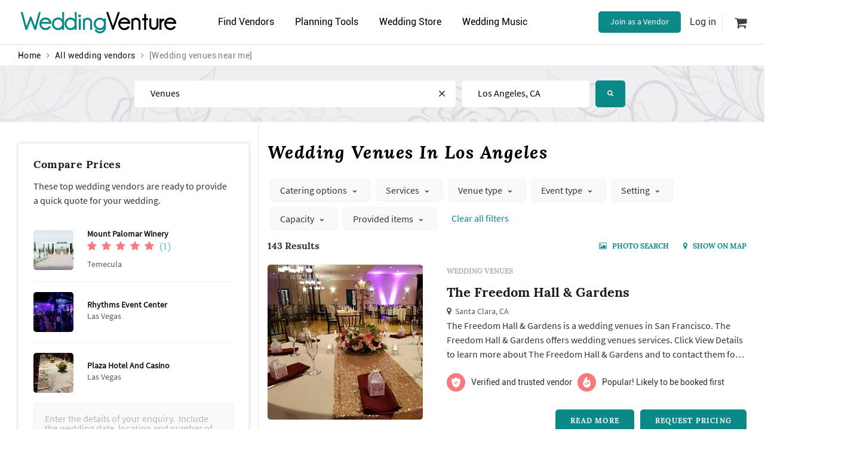

--- FILE ---
content_type: text/html; charset=utf-8
request_url: https://www.weddingventure.com/vendors/los-angeles/venues---1
body_size: 245786
content:

<!DOCTYPE html>
<html dir="ltr" lang="en">
<head>
    
    <meta charset="UTF-8">
    <meta http-equiv="X-UA-Compatible" content="IE=edge">
    <meta name="viewport" content="width=device-width, initial-scale=1 ,minimum-scale=1">
    <meta name="author" content="WeddingVenture.com" />

    
    <link rel="icon" type="image/x-icon" href="/favicon.ico" />

    <title>THE 10 BEST Wedding Venues in Los Angeles 2026, Page 1</title>

    
    <link rel="canonical" href="https://www.weddingventure.com/vendors/los-angeles/venues---1" />
    <meta name="description" content="Regardless of the type of wedding you choose, you will need a wedding reception venue, a place where the occasion can be celebrated. There are plenty of suitable wedding venues in Los Angeles. Consider the type of wedding you’re dreaming of to find the perfect banquet hall. A fabulous ballroom is ideal for a glamorous wedding. Thinking Boho, rustic, or modern? Check out various outdoor wedding venues, wedding venues with a barn, and other venues for a wedding reception.
The right Los Angeles wedding venue will enhance your entire wedding theme. 
Before considering your Los Angeles wedding venues, you need to know how many guests the space will accommodate. In addition, what is your budget? The larger the space, the more you will be spending on decorations and other extras. Some wedding venues in Los Angeles are all-inclusive, others will require you to rent linen, chairs, and other necessities that will affect the final cost. Learn more about halls for reception and the wedding venue average cost.
" />
    <meta name="keywords" content="wedding venues, wedding ceremony, wedding venues near me, wedding checklist, wedding websites, venue, party venues near me, cheap wedding venues, wedding ideas, event venue, barn wedding venues, banquet halls near me, halls for rent, outdoor wedding venues, wedding reception ideas, wedding vendors, venues, Los Angeles, CA, wedding venue, venue Los Angeles, CA, wedding venue, Los Angeles, CA, prices, compare, reviews" />

        <meta property="og:image" content="https://wvprodstoragecontainer.blob.core.windows.net/prod-live-public/theme/images/og-image.jpg" />

    
    <meta name="viewport" content="width=device-width, initial-scale=1">
    <meta http-equiv="X-UA-Compatible" content="IE=edge" />

    
    <link rel="preconnect" href="https://wvprodstoragecontainer.blob.core.windows.net" crossorigin />
    <link rel="preconnect" href="https://ajax.googleapis.com" crossorigin />
    <link rel="preconnect" href="https://stackpath.bootstrapcdn.com" crossorigin />
    <link rel="preconnect" href="https://www.google-analytics.com" crossorigin="">
    

    <style>
        .loading-overlay {
            position: fixed;
            top: 0;
            left: 0;
            right: 0;
            bottom: 0;
            background-color: #fff;
            z-index: 99999;
        }

        .loading-spinner {
            animation: loading-spinner-rotate 1s linear infinite;
            background: transparent;
            border: 4px solid #439a99;
            border-bottom-color: #fff;
            border-radius: 50%;
            height: 50px;
            left: 50%;
            opacity: .7;
            padding: 0;
            position: absolute;
            top: 50%;
            width: 50px;
            margin: -25px 0 0 -25px;
        }

        @keyframes loading-spinner-rotate {
            100% {
                transform: rotate(360deg);
            }
        }

        
    </style>

    
    <link rel="preload" href="https://wvprodstoragecontainer.blob.core.windows.net/prod-live-public/theme/fonts/Roboto-Regular.ttf" as="font" type="font/ttf" crossorigin="anonymous">
    <link rel="preload" href="https://wvprodstoragecontainer.blob.core.windows.net/prod-live-public/theme/fonts/SourceSansPro-Regular.woff" as="font" type="font/woff" crossorigin="anonymous">
    <link rel="preload" href="https://wvprodstoragecontainer.blob.core.windows.net/prod-live-public/theme/fonts/Lora-Regular.woff" as="font" type="font/woff" crossorigin="anonymous">
    <link rel="preload" href="https://stackpath.bootstrapcdn.com/font-awesome/4.7.0/fonts/fontawesome-webfont.woff2" as="font" type="font/woff2" crossorigin>

    
    

    

    
    <link rel="preload" href="https://stackpath.bootstrapcdn.com/font-awesome/4.7.0/css/font-awesome.min.css" as="style" crossorigin="anonymous">
    <link rel="stylesheet" href="https://stackpath.bootstrapcdn.com/font-awesome/4.7.0/css/font-awesome.min.css" media="print" onload="this.media='all'" crossorigin="anonymous">
    <style>
        @font-face {
            font-family: 'FontAwesome';
            font-display: swap;
            font-style: normal;
            src: url("https://stackpath.bootstrapcdn.com/font-awesome/4.7.0/fonts/fontawesome-webfont.eot");
            src: url("https://stackpath.bootstrapcdn.com/font-awesome/4.7.0/fonts/fontawesome-webfont.eot"), url("https://stackpath.bootstrapcdn.com/font-awesome/4.7.0/fonts/fontawesome-webfont.woff2") format("woff2"), url("https://stackpath.bootstrapcdn.com/font-awesome/4.7.0/fonts/fontawesome-webfont.woff") format("woff"), url("https://stackpath.bootstrapcdn.com/font-awesome/4.7.0/fonts/fontawesome-webfont.ttf") format("truetype"), url("https://stackpath.bootstrapcdn.com/font-awesome/4.7.0/fonts/fontawesome-webfont.svg") format("svg");
        }
    </style>

    <link rel="preconnect" href="https://cdnjs.cloudflare.com" crossorigin />
    <link rel="preload" href="https://stackpath.bootstrapcdn.com/bootstrap/3.3.7/css/bootstrap.min.css" as="style" crossorigin>
    <link rel="stylesheet" href="https://stackpath.bootstrapcdn.com/bootstrap/3.3.7/css/bootstrap.min.css" media="print" onload="this.media='all'" crossorigin="anonymous">

<link href="/bundle/css?v=RI0iZ6H74Y8FLjXephMErRmkpds6ZX8RJYBk7rtMmXY1" rel="stylesheet"/>

    
    <link href="/bundle/catalogCss?v=wqyjnI98pTCFfAFustIBtM1HjMKeqEm9VzZ4cYb3o941" rel="stylesheet"/>



</head>
<body id="top" class="page-inner page-catalog">
    <input type="hidden" id="isAuth" value="false" />
    <input type="hidden" id="marketUrl" value="" />
    <input type="hidden" id="marketCityState" value="" />

    
    <div class="mobile-menu">

        <div id="account-block">
            



<div class="user-account fCol mb-1">
            <div class="flexSC my-6">
            <i class="fa fa-sign-in"></i>
            <div onclick="SignInModalShow(true)">Login</div>
        </div>
        <div class="flexSC my-6">
            <i class="fa fa-user"></i>
            <div onclick="SignInModalShow(false)">Create a free account</div>
        </div>
</div>


<div class="vendor-account flexSC ">
    <i class="fa fa-star"></i>
        <a href="https://vendors.weddingventure.com/"
           onclick="track('Top nav: Join as a Vendor clicked');" target="_blank">Join as a Vendor</a>
    <i class="fa fa-angle-right"></i>
</div>

        </div>

        <div class="menu-content mt-1">
            <ul class="fCol p-0 m-0">
                
                <li class="menu-dropdown" onclick="ShowDropDown(this, event)">
                    <div class="flexSC my-6">
                        <i class="fa fa-users"></i>
                        <span>Find Vendors</span>
                        <div class="last">
                            <i class="fa fa-angle-down arrow"></i>
                        </div>
                    </div>
                    <ul class="p-0 m-0 menu-dropdown-menu vendor-categories">
                        <li class="my-6">
                            <a href="https://www.weddingventure.com/vendors/redir/venues"
                               title="Wedding Venues Near Me"
                               onclick="track('Mobile nav: Venues')">Venues</a>
                        </li>
                        <li class="my-6">
                            <a href="https://www.weddingventure.com/vendors/redir/photographers"
                               title="Wedding Photographers Near Me"
                               onclick="track('Mobile nav: Photographers')">Photographers</a>
                        </li>
                        <li class="my-6">
                            <a href="https://www.weddingventure.com/vendors/redir/wedding-planners"
                               title="Wedding Planners Near Me"
                               onclick="track('Mobile nav: Planners')">Wedding Planners</a>
                        </li>
                        <li class="my-6">
                            <a href="https://www.weddingventure.com/vendors/redir/caterers"
                               title="Wedding Caterers Near Me"
                               onclick="track('Mobile nav: Catering')">Caterers</a>
                        </li>
                        <li class="my-6">
                            <a href="https://www.weddingventure.com/vendors/redir/cakes"
                               title="Wedding Cakes Near Me"
                               onclick="track('Mobile nav: cakes')">Cake Bakeries</a>
                        </li>
                        <li class="my-6">
                            <a href="https://www.weddingventure.com/vendors/redir/flowers"
                               title="Wedding Florists Near Me"
                               onclick="track('Mobile nav: Flowers')">Florists</a>
                        </li>
                        <li class="my-6">
                            <a href="https://www.weddingventure.com/vendors/redir/officiants"
                               title="Wedding Officiants Near Me"
                               onclick="track('Mobile nav: officiants')">Officiants</a>
                        </li>
                        <li class="my-6">
                            <a href="/vendors/"
                               title="Wedding Vendors Near Me"
                               onclick="track('Mobile nav: See all')">See all<i class="fa fa-angle-double-right"></i></a>
                        </li>
                    </ul>
                </li>

                
                <li class="menu-dropdown" onclick="ShowDropDown(this, event)">
                    <div class="flexSC my-6">
                        <i class="fa fa-pencil-square-o"></i>
                        <span>Planning Tools</span>
                        <div class="last">
                            <i class="fa fa-angle-down arrow"></i>
                        </div>
                    </div>
                    <ul class="p-0 m-0 menu-dropdown-menu">
                        <li class="my-6">
                            <a href="/guide/article/"
                               title="How to plan a wedding: wedding advice, wedding articles, and wedding how tos"
                               onclick="track('Mobile nav: Wedding Advice')">How to Plan a Wedding</a>
                        </li>
                        <li class="my-6">
                            <a href="/checklist"
                               title="Detailed wedding planning checklist"
                               onclick="track('Mobile nav: Checklist')">Wedding Planning Checklist</a>
                        </li>
                        <li class="my-6">
                            <a href="/photo-search/"
                               title="Wedding decoration ideas, favour wedding ideas, photography wedding ideas, diy wedding ideas and much more "
                               onclick="track('Mobile nav: Visual Search')">Wedding Ideas</a>
                        </li>
                        <li class="my-6">
                            <a href="/dressing-room/" onclick="track('Mobile nav: Virtual Dressing Room')">
                                Virtual Dressing Room
                            </a>
                        </li>

                    </ul>
                </li>

                
                <li class="menu-dropdown">
                    <div class="flexSC my-6">
                        <i class="fa fa-shopping-cart"></i>
                        <span>
                            <a href="/store/"
                               onclick="track('Mobile nav: Store')">Wedding Store</a>
                        </span>
                    </div>
                </li>

                
                <li class="menu-dropdown" onclick="ShowDropDown(this, event)">
                    <div class="flexSC my-6">
                        <i class="fa fa-music"></i>
                        <span>Wedding Music</span>
                        <div class="last">
                            <i class="fa fa-angle-down arrow"></i>
                        </div>
                    </div>
                    <ul class="p-0 m-0 menu-dropdown-menu">
                        <li class="my-6">
                            <a href="/music/"
                               title="Wedding Music"
                               onclick="track('Mobile nav: Music')">Wedding songs</a>
                        </li>
                        <li class="my-6">
                            <a href="https://www.weddingventure.com/vendors/redir/bands"
                               title="Wedding Musicians Near Me"
                               onclick="track('Mobile nav: Bands')">Wedding singers</a>
                        </li>
                        <li class="my-6">
                            <a href="https://www.weddingventure.com/vendors/redir/event-djs"
                               title="DJs Near Me"
                               onclick="track('Mobile nav: DJ')">DJs</a>
                        </li>
                        <li class="my-6">
                            <a href="https://www.weddingventure.com/vendors/redir/master-of-ceremony"
                               title="MCs Near Me"
                               onclick="track('Mobile nav: MC')">MCs</a>
                        </li>
                    </ul>
                </li>

            </ul>
        </div>
    </div>

    
    <div class="mobile-menu-overlay" onclick="HideMenu()"></div>

    <header class="header">
        <div class="header-top">
            <div class="container flexBC p-0 mb-1">

                <div class="col-xs-12 col-logo row-one">

                    
                    <a href="#" class="fa fa-bars mobile-nav visible-xs" onclick="ShowMenu(); track('Hamburger menu button')"></a>

                    
                    <a href="/" class="logo">
                        <b>Wedding</b>Venture
                    </a>

                    
                        <a href="#" class="search-button hidden-gt-xs" data-toggle="vendorSearch" data-target="vendorSearch" title="Find Wedding Vendors Near Me">
                            <i class="fa fa-search" aria-hidden="true"></i>
                        </a>

                </div>
                <div class="col-xs-12 col-menu">
                    <ul class="menu p-0">
                        <li>
                            <a href="#" title="Wedding Vendors Near Me">Find Vendors<i class="fa fa-chevron-down"></i></a>
                            <ul class="sub-menu vendor-categories">
                                <li><a href="https://www.weddingventure.com/vendors/redir/venues" title="Wedding Venues Near Me">Venues</a></li>
                                <li><a href="https://www.weddingventure.com/vendors/redir/wedding-planners" title="Wedding Planners Near Me">Wedding planners</a></li>
                                <li><a href="https://www.weddingventure.com/vendors/redir/photographers" title="Wedding Photographers Near Me">Photographers</a></li>
                                <li><a href="https://www.weddingventure.com/vendors/redir/officiants" title="Wedding Officiants Near Me">Officiants</a></li>
                                <li><a href="https://www.weddingventure.com/vendors/redir/catering" title="Wedding Caterers Near Me">Caterers</a></li>
                                <li><a href="https://www.weddingventure.com/vendors/redir/videographers" title="Wedding Videographers Near Me">Videographers</a></li>
                                <li><a href="https://www.weddingventure.com/vendors/redir/style-and-attire" title="Wedding Boutiques, Hairstylists and Make-up Artists Near Me">Style & attire</a></li>
                                <li><a href="https://www.weddingventure.com/vendors/redir/rings" title="Wedding Rings Near Me">Wedding Rings</a></li>
                                <li><a href="https://www.weddingventure.com/vendors/redir/bartenders-waiters" title="Wedding Bartenders Near Me">Bartenders</a></li>
                                <li><a href="https://www.weddingventure.com/vendors/redir/cakes" title="Wedding Cakes Near Me">Cakes</a></li>
                                <li><a href="https://www.weddingventure.com/vendors/redir/limos" title="Wedding Limos Near Me">Limos</a></li>
                                <li><a href="https://www.weddingventure.com/vendors/redir/flowers" title="Wedding Flowers Near Me">Florists</a></li>
                                <li><a href="https://www.weddingventure.com/vendors/redir/photo-booth" title="Wedding Photo Booths Near Me">Photo booth</a></li>
                                <li><a href="https://www.weddingventure.com/vendors/redir/invitations" title="Wedding Basic Invitations, Save the Date Cards, and More Wedding Stationery Near Me">Stationery</a></li>
                                <li><a href="https://www.weddingventure.com/vendors/redir/rentals" title="Wedding Rentals Near Me">Event Rents</a></li>
                                <li><a href="https://www.weddingventure.com/vendors/redir/music-and-entertainment" title="Wedding MCs, DJs, Live Bands and More">Entertainment</a></li>
                                <li></li>
                                <li><a href="/vendors/" class="see-all pull-right" title="All Wedding Vendors Near Me">See all<i class="fa fa-angle-double-right"></i></a></li>
                            </ul>
                        </li>


                        <li>
                            <a href="#" title="Wedding Planning Tools and Advice"><i class="fa fa-wrench"></i>Planning Tools</a>
                            <ul class="sub-menu">
                                <li><a href="/guide/article/" onclick="track('Desktop nav: Articles');" title="How to plan a wedding near you: checklists, instructions, advice and lists of vendors. Read articles and share ideas.">Wedding Advice</a></li>
                                <li><a href="/photo-search/" onclick="track('Desktop nav:Visual Search');" title="Wedding photographers near me, wedding venues, wedding planners, wedding flowers, wedding cakes, and more">Wedding Ideas</a></li>
                                <li><a href="/checklist" onclick="track('Desktop nav:Checklist');" title="Complete wedding planning checklist">Wedding Checklist</a></li>
                                <li>
                                    <a href="/dressing-room/" onclick="track('Desctop nav: Virtual Dressing Room')">Virtual Dressing Room</a>
                                </li>
                            </ul>
                        </li>

                        <li>
                            <a href="/store/" title="Top selling wedding favors, wedding dresses and accessories, flowers and decorations, cake toppers, popular wedding planning books and more"><i class="fa fa-shopping-cart"></i>Wedding Store</a>
                        </li>

                        <li>
                            <a href="#"><i class="fa fa-music"></i>Wedding Music</a>
                            <ul class="sub-menu">
                                <li><a href="/music/" title="Top Songs For a Wedding">Wedding songs</a></li>
                                <li><a href="https://www.weddingventure.com/vendors/redir/bands" title="Wedding Music, Wedding Singers, Bands and More Live Music">Wedding singers</a></li>
                                <li><a href="https://www.weddingventure.com/vendors/redir/event-djs" title="DJs Near Me">DJs</a></li>
                                <li><a href="https://www.weddingventure.com/vendors/redir/master-of-ceremony" title="Master of Ceremonies">Master of ceremonies</a></li>
                            </ul>
                        </li>
                    </ul>
                </div>
                <div class="col-xs-12 col-account">
                    
                    <ul id="account-desktop-block" class="desktop-account m-1 p-0 hidden-xs">
                        
    <li class="flexSC desktop-account__vendor">
        <a class="button button-green desktop-account__link" href="https://vendors.weddingventure.com/"
           onclick="track('Top nav: Join sa a Vendor clicked');" target="_blank">
            Join as a Vendor
        </a>
    </li>
    <li class="flexSC">
        <div class="sign-in" onclick="SignInModalShow(true)">Log in</div>
    </li>
    <li class="flexSC">

        <a class="user-cart" href="/store/cart">
            <i class="fa fa-shopping-cart"></i>

        </a>
    </li>


                    </ul>
                </div>
            </div>
        </div>
    </header>

    <div class="container">
        <div class="row">
            <div class="col-md-6 hidden-xs">
                

    <div class="container">
        <div class="row">
            <div class="col-md-8 col-xs-7 no-padding">
                <ul class="breadcrumbs">
                    <li>
                        <a href="/">Home</a>
                    </li>
                    <li><i class="fa fa-angle-right"></i></li>

                    
                                                <li><a href="/vendors">All wedding vendors</a></li>
                            <li><i class="fa fa-angle-right"></i></li>
                            <li>[Wedding venues near me]</li>
                                        






               
                </ul>
                </div>
        </div>
    </div>

            </div>
        </div>
    </div>





<div class="container-fluid px-0">
    <div class="row m-0">


    <div id="vendorSearch" class="block section-vendor-search">
         <div class="photo-search-background absolute-center">
            <img class="lazyload" data-src="https://wvprodstoragecontainer.blob.core.windows.net/prod-live-public/theme/images/pages/photo-search/inner-search-bg.jpg" />
         </div>
        <div class="container">
            <div class="row">
                <div class="b-search b-search-narrow">

<form action="/Search/FindVendor?sVendorCategoryUrl=venues&amp;vendorLat=0&amp;vendorLon=0" class="account-form b-search-form" method="post">    <div class="b-search-form-group b-search-form-category">
        <label for="vendorSearchId">Find</label>
        <input value="venues" type="text" class="" placeholder="venues, photographers, Farina's Cakes, etc." id="vendorSearchId" data-labelledby="vendorCategoryUrlId" autocomplete="off">

        <div class="icon-close clear" data-reset-value="" data-reset-target-id="vendorSearchId" style=display:block;>
            <svg version="1.1" xmlns="http://www.w3.org/2000/svg"
                 width="20" height="20" viewBox="0 0 20 20">
                <title>icomoon-close</title>
                <path d="M10 8.334l-8.334-8.334-1.666 1.666 8.334 8.334-8.334 8.334 1.666 1.666 8.334-8.334 8.334 8.334 1.666-1.666-8.334-8.334 8.334-8.334-1.666-1.666-8.334 8.334z">
                </path>
            </svg>
        </div>

        <div class="b-search-dropdown">
            <ul class="b-search-list" data-select-value-for="vendorSearchId">
                    <li data-value="bartenders-waiters" data-url-name="bartenders and waiters">
                        <div class="b-search-list-icon">
                            <img class="lazyload" data-src="https://wvprodstoragecontainer.blob.core.windows.net/prod-live-public/theme/images/searchVendorIcons/bartenders-waiters.svg" alt="wedding bartenders and waiters near me" />
                        </div>
                        <span class="text-value">bartenders and waiters</span>
                    </li>
                    <li data-value="wedding-dress" data-url-name="bridal boutiques">
                        <div class="b-search-list-icon">
                            <img class="lazyload" data-src="https://wvprodstoragecontainer.blob.core.windows.net/prod-live-public/theme/images/searchVendorIcons/wedding-dress.svg" alt="wedding bridal boutiques near me" />
                        </div>
                        <span class="text-value">bridal boutiques</span>
                    </li>
                    <li data-value="cakes" data-url-name="cake bakeries">
                        <div class="b-search-list-icon">
                            <img class="lazyload" data-src="https://wvprodstoragecontainer.blob.core.windows.net/prod-live-public/theme/images/searchVendorIcons/cakes.svg" alt="wedding cake bakeries near me" />
                        </div>
                        <span class="text-value">cake bakeries</span>
                    </li>
                    <li data-value="catering" data-url-name="caterers">
                        <div class="b-search-list-icon">
                            <img class="lazyload" data-src="https://wvprodstoragecontainer.blob.core.windows.net/prod-live-public/theme/images/searchVendorIcons/catering.svg" alt="wedding caterers near me" />
                        </div>
                        <span class="text-value">caterers</span>
                    </li>
                    <li data-value="first-dance" data-url-name="dance instructors">
                        <div class="b-search-list-icon">
                            <img class="lazyload" data-src="https://wvprodstoragecontainer.blob.core.windows.net/prod-live-public/theme/images/searchVendorIcons/first-dance.svg" alt="wedding dance instructors near me" />
                        </div>
                        <span class="text-value">dance instructors</span>
                    </li>
                    <li data-value="decorations" data-url-name="decoration stores">
                        <div class="b-search-list-icon">
                            <img class="lazyload" data-src="https://wvprodstoragecontainer.blob.core.windows.net/prod-live-public/theme/images/searchVendorIcons/decorations.svg" alt="wedding decoration stores near me" />
                        </div>
                        <span class="text-value">decoration stores</span>
                    </li>
                    <li data-value="event-djs" data-url-name="DJs">
                        <div class="b-search-list-icon">
                            <img class="lazyload" data-src="https://wvprodstoragecontainer.blob.core.windows.net/prod-live-public/theme/images/searchVendorIcons/event-djs.svg" alt="wedding DJs near me" />
                        </div>
                        <span class="text-value">DJs</span>
                    </li>
                    <li data-value="flowers" data-url-name="florists">
                        <div class="b-search-list-icon">
                            <img class="lazyload" data-src="https://wvprodstoragecontainer.blob.core.windows.net/prod-live-public/theme/images/searchVendorIcons/flowers.svg" alt="wedding florists near me" />
                        </div>
                        <span class="text-value">florists</span>
                    </li>
                    <li data-value="hair-make-up" data-url-name="hair and make-up artists">
                        <div class="b-search-list-icon">
                            <img class="lazyload" data-src="https://wvprodstoragecontainer.blob.core.windows.net/prod-live-public/theme/images/searchVendorIcons/hair-make-up.svg" alt="wedding hair and make-up artists near me" />
                        </div>
                        <span class="text-value">hair and make-up artists</span>
                    </li>
                    <li data-value="limos" data-url-name="limo services">
                        <div class="b-search-list-icon">
                            <img class="lazyload" data-src="https://wvprodstoragecontainer.blob.core.windows.net/prod-live-public/theme/images/searchVendorIcons/limos.svg" alt="wedding limo services near me" />
                        </div>
                        <span class="text-value">limo services</span>
                    </li>
                    <li data-value="bands" data-url-name="live music">
                        <div class="b-search-list-icon">
                            <img class="lazyload" data-src="https://wvprodstoragecontainer.blob.core.windows.net/prod-live-public/theme/images/searchVendorIcons/bands.svg" alt="wedding live music near me" />
                        </div>
                        <span class="text-value">live music</span>
                    </li>
                    <li data-value="master-of-ceremony" data-url-name="MCs">
                        <div class="b-search-list-icon">
                            <img class="lazyload" data-src="https://wvprodstoragecontainer.blob.core.windows.net/prod-live-public/theme/images/searchVendorIcons/master-of-ceremony.svg" alt="wedding MCs near me" />
                        </div>
                        <span class="text-value">MCs</span>
                    </li>
                    <li data-value="officiants" data-url-name="officiants">
                        <div class="b-search-list-icon">
                            <img class="lazyload" data-src="https://wvprodstoragecontainer.blob.core.windows.net/prod-live-public/theme/images/searchVendorIcons/officiants.svg" alt="wedding officiants near me" />
                        </div>
                        <span class="text-value">officiants</span>
                    </li>
                    <li data-value="photo-booth" data-url-name="photo booth rentals">
                        <div class="b-search-list-icon">
                            <img class="lazyload" data-src="https://wvprodstoragecontainer.blob.core.windows.net/prod-live-public/theme/images/searchVendorIcons/photo-booth.svg" alt="wedding photo booth rentals near me" />
                        </div>
                        <span class="text-value">photo booth rentals</span>
                    </li>
                    <li data-value="photographers" data-url-name="photographers">
                        <div class="b-search-list-icon">
                            <img class="lazyload" data-src="https://wvprodstoragecontainer.blob.core.windows.net/prod-live-public/theme/images/searchVendorIcons/photographers.svg" alt="wedding photographers near me" />
                        </div>
                        <span class="text-value">photographers</span>
                    </li>
                    <li data-value="wedding-planners" data-url-name="planners">
                        <div class="b-search-list-icon">
                            <img class="lazyload" data-src="https://wvprodstoragecontainer.blob.core.windows.net/prod-live-public/theme/images/searchVendorIcons/wedding-planners.svg" alt="wedding planners near me" />
                        </div>
                        <span class="text-value">planners</span>
                    </li>
                    <li data-value="rentals" data-url-name="rentals">
                        <div class="b-search-list-icon">
                            <img class="lazyload" data-src="https://wvprodstoragecontainer.blob.core.windows.net/prod-live-public/theme/images/searchVendorIcons/rentals.svg" alt="wedding rentals near me" />
                        </div>
                        <span class="text-value">rentals</span>
                    </li>
                    <li data-value="rings" data-url-name="jewelers">
                        <div class="b-search-list-icon">
                            <img class="lazyload" data-src="https://wvprodstoragecontainer.blob.core.windows.net/prod-live-public/theme/images/searchVendorIcons/rings.svg" alt="wedding jewelers near me" />
                        </div>
                        <span class="text-value">jewelers</span>
                    </li>
                    <li data-value="invitations" data-url-name="stationery">
                        <div class="b-search-list-icon">
                            <img class="lazyload" data-src="https://wvprodstoragecontainer.blob.core.windows.net/prod-live-public/theme/images/searchVendorIcons/invitations.svg" alt="wedding stationery near me" />
                        </div>
                        <span class="text-value">stationery</span>
                    </li>
                    <li data-value="tuxedos" data-url-name="tuxedo and suit shops">
                        <div class="b-search-list-icon">
                            <img class="lazyload" data-src="https://wvprodstoragecontainer.blob.core.windows.net/prod-live-public/theme/images/searchVendorIcons/tuxedos.svg" alt="wedding tuxedo and suit shops near me" />
                        </div>
                        <span class="text-value">tuxedo and suit shops</span>
                    </li>
                    <li data-value="venues" data-url-name="venues">
                        <div class="b-search-list-icon">
                            <img class="lazyload" data-src="https://wvprodstoragecontainer.blob.core.windows.net/prod-live-public/theme/images/searchVendorIcons/venues.svg" alt="wedding venues near me" />
                        </div>
                        <span class="text-value">venues</span>
                    </li>
                    <li data-value="videographers" data-url-name="videographers">
                        <div class="b-search-list-icon">
                            <img class="lazyload" data-src="https://wvprodstoragecontainer.blob.core.windows.net/prod-live-public/theme/images/searchVendorIcons/videographers.svg" alt="wedding videographers near me" />
                        </div>
                        <span class="text-value">videographers</span>
                    </li>
            </ul>
        </div>
    </div>
    <div class="b-search-form-group b-search-form-location">
        <label for="locationSearchId">Near</label>
        <input type="text" placeholder="City" id="locationSearchId" data-labelledby="vendorCityUrlId" value="" autocomplete="off">
        <i class="fa fa-bullseye use-location-icon" title="Use my location"></i>
        <div class="b-search-dropdown b-search-dropdown-location">
            <ul class="b-search-list dropdown-menu" data-select-value-for="" id="locationList" data-attr="selectLocation" data-target="country">
                    <li data-value='{"country": "USA", "state": "WA", "city": "Seattle", "fullCityState": "Seattle, WA", "value": "seattle", "lat": "47.6204986572266", "lon": "-122.350898742676"}'><span>USA</span></li>
                    <li data-value='{"country": "USA", "state": "CA", "city": "San Francisco", "fullCityState": "San Francisco, CA", "value": "bay-area", "lat": "37.7751007080078", "lon": "-122.419296264648"}'><span>USA</span></li>
                    <li data-value='{"country": "USA", "state": "CA", "city": "Los Angeles", "fullCityState": "Los Angeles, CA", "value": "los-angeles", "lat": "34.019401550293", "lon": "-118.410797119141"}'><span>USA</span></li>
                    <li data-value='{"country": "USA", "state": "TX", "city": "Houston", "fullCityState": "Houston, TX", "value": "houston", "lat": "29.7805004119873", "lon": "-95.3862991333008"}'><span>USA</span></li>
                    <li data-value='{"country": "USA", "state": "FL", "city": "Orlando", "fullCityState": "Orlando, FL", "value": "orlando", "lat": "28.4158992767334", "lon": "-81.2987976074219"}'><span>USA</span></li>
                    <li data-value='{"country": "USA", "state": "HI", "city": "Hawaii", "fullCityState": "Hawaii, HI", "value": "hawaii", "lat": "21.3258991241455", "lon": "-157.845306396484"}'><span>USA</span></li>
                    <li data-value='{"country": "USA", "state": "NY", "city": "New York", "fullCityState": "New York, NY", "value": "new-york", "lat": "40.6642990112305", "lon": "-73.9384994506836"}'><span>USA</span></li>
                    <li data-value='{"country": "USA", "state": "CO", "city": "Denver", "fullCityState": "Denver, CO", "value": "denver", "lat": "39.7617988586426", "lon": "-104.880599975586"}'><span>USA</span></li>
                    <li data-value='{"country": "USA", "state": "DC", "city": "Washington DC", "fullCityState": "Washington, DC", "value": "washington-dc", "lat": "38.9040985107422", "lon": "-77.0170974731445"}'><span>USA</span></li>
                    <li data-value='{"country": "USA", "state": "CA", "city": "San Diego", "fullCityState": "San Diego, CA", "value": "san-diego", "lat": "32.815299987793", "lon": "-117.13500213623"}'><span>USA</span></li>
                    <li data-value='{"country": "USA", "state": "NV", "city": "Las Vegas", "fullCityState": "Las Vegas, NV", "value": "las-vegas", "lat": "36.167797088623", "lon": "-115.139801025391"}'><span>USA</span></li>
                    <li data-value='{"country": "USA", "state": "IL", "city": "Chicago", "fullCityState": "Chicago, IL", "value": "chicago", "lat": "41.878101348877", "lon": "-87.6297988891602"}'><span>USA</span></li>
                    <li data-value='{"country": "USA", "state": "TX", "city": "Dallas", "fullCityState": "Dallas, TX", "value": "dallas", "lat": "32.7766990661621", "lon": "-96.7969970703125"}'><span>USA</span></li>
                    <li data-value='{"country": "USA", "state": "PA", "city": "Philadelphia", "fullCityState": "Philadelphia, PA", "value": "philadelphia", "lat": "39.952583", "lon": "-75.165222"}'><span>USA</span></li>
                    <li data-value='{"country": "USA", "state": "MA", "city": "Boston", "fullCityState": "Boston, MA", "value": "boston", "lat": "42.361145", "lon": "-71.057083"}'><span>USA</span></li>
                    <li data-value='{"country": "USA", "state": "GA", "city": "Atlanta", "fullCityState": "Atlanta, GA", "value": "atlanta", "lat": "33.753746", "lon": "-84.38633"}'><span>USA</span></li>
                    <li data-value='{"country": "USA", "state": "FL", "city": "Miami", "fullCityState": "Miami, FL", "value": "miami", "lat": "25.761681", "lon": "-80.191788"}'><span>USA</span></li>
                    <li data-value='{"country": "USA", "state": "OR", "city": "Portland", "fullCityState": "Portland, OR", "value": "portland", "lat": "45.512794", "lon": "-122.679565"}'><span>USA</span></li>
                    <li data-value='{"country": "USA", "state": "MI", "city": "Detroit", "fullCityState": "Detroit, MI", "value": "detroit", "lat": "42.331429", "lon": "-83.045753"}'><span>USA</span></li>
                    <li data-value='{"country": "USA", "state": "AZ", "city": "Phoenix", "fullCityState": "Phoenix, AZ", "value": "phoenix", "lat": "33.448376", "lon": "-112.074036"}'><span>USA</span></li>
                    <li data-value='{"country": "USA", "state": "MD", "city": "Baltimore", "fullCityState": "Baltimore, MD", "value": "baltimore", "lat": "39.299236", "lon": "-76.609383"}'><span>USA</span></li>
                    <li data-value='{"country": "USA", "state": "TX", "city": "San Antonio", "fullCityState": "San Antonio, TX", "value": "san-antonio", "lat": "29.424349", "lon": "-98.491142"}'><span>USA</span></li>
                    <li data-value='{"country": "USA", "state": "TX", "city": "Austin", "fullCityState": "Austin, TX", "value": "austin", "lat": "30.267153", "lon": "-97.7430608"}'><span>USA</span></li>
                    <li data-value='{"country": "USA", "state": "FL", "city": "Jacksonville", "fullCityState": "Jacksonville, FL", "value": "jacksonville", "lat": "30.332184", "lon": "-81.655647"}'><span>USA</span></li>
                    <li data-value='{"country": "USA", "state": "IN", "city": "Indianapolis", "fullCityState": "Indianapolis, IN", "value": "indianapolis", "lat": "40.267193", "lon": "-86.134903"}'><span>USA</span></li>
                    <li data-value='{"country": "USA", "state": "OH", "city": "Columbus", "fullCityState": "Columbus, OH", "value": "columbus", "lat": "39.201439", "lon": "-82.9987942"}'><span>USA</span></li>
                    <li data-value='{"country": "USA", "state": "UT", "city": "Salt Lake City", "fullCityState": "Salt Lake City, UT", "value": "salt-lake-city", "lat": "40.758701", "lon": "-111.876183"}'><span>USA</span></li>
                    <li data-value='{"country": "USA", "state": "CA", "city": "San Jose", "fullCityState": "San Jose, CA", "value": "san-jose-ca", "lat": "37.2969017028809", "lon": "-121.819297790527"}'><span>USA</span></li>
                    <li data-value='{"country": "USA", "state": "TX", "city": "Fort Worth", "fullCityState": "Fort Worth, TX", "value": "fort-worth-tx", "lat": "32.7794990539551", "lon": "-97.3462982177734"}'><span>USA</span></li>
                    <li data-value='{"country": "USA", "state": "NC", "city": "Charlotte", "fullCityState": "Charlotte, NC", "value": "charlotte-nc", "lat": "35.2086982727051", "lon": "-80.8307037353516"}'><span>USA</span></li>
                    <li data-value='{"country": "USA", "state": "TX", "city": "El Paso", "fullCityState": "El Paso, TX", "value": "el-paso-tx", "lat": "31.8484001159668", "lon": "-106.427001953125"}'><span>USA</span></li>
                    <li data-value='{"country": "USA", "state": "TN", "city": "Memphis", "fullCityState": "Memphis, TN", "value": "memphis-tn", "lat": "35.1035003662109", "lon": "-89.9785003662109"}'><span>USA</span></li>
                    <li data-value='{"country": "USA", "state": "OK", "city": "Oklahoma City", "fullCityState": "Oklahoma City, OK", "value": "oklahoma-city-ok", "lat": "35.467098236084", "lon": "-97.5137023925781"}'><span>USA</span></li>
                    <li data-value='{"country": "USA", "state": "WI", "city": "Milwaukee", "fullCityState": "Milwaukee, WI", "value": "milwaukee-wi", "lat": "43.0633010864258", "lon": "-87.9666976928711"}'><span>USA</span></li>
                    <li data-value='{"country": "USA", "state": "NM", "city": "Albuquerque", "fullCityState": "Albuquerque, NM", "value": "albuquerque-nm", "lat": "35.105598449707", "lon": "-106.647399902344"}'><span>USA</span></li>
                    <li data-value='{"country": "USA", "state": "AZ", "city": "Tucson", "fullCityState": "Tucson, AZ", "value": "tucson-az", "lat": "32.1543006896973", "lon": "-110.871101379395"}'><span>USA</span></li>
                    <li data-value='{"country": "USA", "state": "CA", "city": "Fresno", "fullCityState": "Fresno, CA", "value": "fresno-ca", "lat": "36.7826995849609", "lon": "-119.794502258301"}'><span>USA</span></li>
                    <li data-value='{"country": "USA", "state": "CA", "city": "Sacramento", "fullCityState": "Sacramento, CA", "value": "sacramento-ca", "lat": "38.5666007995605", "lon": "-121.468597412109"}'><span>USA</span></li>
                    <li data-value='{"country": "USA", "state": "MO", "city": "Kansas City", "fullCityState": "Kansas City, MO", "value": "kansas-city-mo", "lat": "39.1251983642578", "lon": "-94.5511016845703"}'><span>USA</span></li>
                    <li data-value='{"country": "USA", "state": "CA", "city": "Long Beach", "fullCityState": "Long Beach, CA", "value": "long-beach-ca", "lat": "33.8091011047363", "lon": "-118.155296325684"}'><span>USA</span></li>
                    <li data-value='{"country": "USA", "state": "CO", "city": "Colorado Springs", "fullCityState": "Colorado Springs, CO", "value": "colorado-springs-co", "lat": "38.8672981262207", "lon": "-104.760696411133"}'><span>USA</span></li>
                    <li data-value='{"country": "USA", "state": "NC", "city": "Raleigh", "fullCityState": "Raleigh, NC", "value": "raleigh-nc", "lat": "35.8302001953125", "lon": "-78.6414031982422"}'><span>USA</span></li>
                    <li data-value='{"country": "USA", "state": "NE", "city": "Omaha", "fullCityState": "Omaha, NE", "value": "omaha-ne", "lat": "41.2647018432617", "lon": "-96.0419006347656"}'><span>USA</span></li>
                    <li data-value='{"country": "USA", "state": "CA", "city": "Oakland", "fullCityState": "Oakland, CA", "value": "oakland-ca", "lat": "37.7699012756348", "lon": "-122.225601196289"}'><span>USA</span></li>
                    <li data-value='{"country": "USA", "state": "MN", "city": "Minneapolis", "fullCityState": "Minneapolis, MN", "value": "minneapolis-mn", "lat": "44.9632987976074", "lon": "-93.2683029174805"}'><span>USA</span></li>
                    <li data-value='{"country": "USA", "state": "OK", "city": "Tulsa", "fullCityState": "Tulsa, OK", "value": "tulsa-ok", "lat": "36.1278991699219", "lon": "-95.9022979736328"}'><span>USA</span></li>
                    <li data-value='{"country": "USA", "state": "KS", "city": "Wichita", "fullCityState": "Wichita, KS", "value": "wichita-ks", "lat": "37.6907005310059", "lon": "-97.3426971435547"}'><span>USA</span></li>
                    <li data-value='{"country": "USA", "state": "LA", "city": "New Orleans", "fullCityState": "New Orleans, LA", "value": "new-orleans-la", "lat": "30.0685997009277", "lon": "-89.9390029907227"}'><span>USA</span></li>
                    <li data-value='{"country": "USA", "state": "OH", "city": "Cleveland", "fullCityState": "Cleveland, OH", "value": "cleveland-oh", "lat": "41.478099822998", "lon": "-81.6794967651367"}'><span>USA</span></li>
                    <li data-value='{"country": "USA", "state": "FL", "city": "Tampa", "fullCityState": "Tampa, FL", "value": "tampa-fl", "lat": "27.970100402832", "lon": "-82.4796981811523"}'><span>USA</span></li>
                    <li data-value='{"country": "USA", "state": "HI", "city": "Honolulu", "fullCityState": "Honolulu, HI", "value": "honolulu-hi", "lat": "21.3258991241455", "lon": "-157.845306396484"}'><span>USA</span></li>
                    <li data-value='{"country": "USA", "state": "TX", "city": "Corpus Christi", "fullCityState": "Corpus Christi, TX", "value": "corpus-christi-tx", "lat": "27.7542991638184", "lon": "-97.1734008789063"}'><span>USA</span></li>
                    <li data-value='{"country": "USA", "state": "MO", "city": "Saint Louis", "fullCityState": "Saint Louis, MO", "value": "saint-louis-mo", "lat": "38.6357002258301", "lon": "-90.2445983886719"}'><span>USA</span></li>
                    <li data-value='{"country": "USA", "state": "KY", "city": "Lexington", "fullCityState": "Lexington, KY", "value": "lexington-ky", "lat": "38.0401992797852", "lon": "-84.4583969116211"}'><span>USA</span></li>
                    <li data-value='{"country": "USA", "state": "PA", "city": "Pittsburgh", "fullCityState": "Pittsburgh, PA", "value": "pittsburgh-pa", "lat": "40.4398002624512", "lon": "-79.9766006469727"}'><span>USA</span></li>
                    <li data-value='{"country": "USA", "state": "MN", "city": "Saint Paul", "fullCityState": "Saint Paul, MN", "value": "saint-paul-mn", "lat": "44.9488983154297", "lon": "-93.1038970947266"}'><span>USA</span></li>
                    <li data-value='{"country": "USA", "state": "OH", "city": "Cincinnati", "fullCityState": "Cincinnati, OH", "value": "cincinnati-oh", "lat": "39.1399002075195", "lon": "-84.5064010620117"}'><span>USA</span></li>
                    <li data-value='{"country": "USA", "state": "NC", "city": "Greensboro", "fullCityState": "Greensboro, NC", "value": "greensboro-nc", "lat": "36.0965003967285", "lon": "-79.8271026611328"}'><span>USA</span></li>
                    <li data-value='{"country": "USA", "state": "OH", "city": "Toledo", "fullCityState": "Toledo, OH", "value": "toledo-oh", "lat": "41.6641006469727", "lon": "-83.581901550293"}'><span>USA</span></li>
                    <li data-value='{"country": "USA", "state": "NE", "city": "Lincoln", "fullCityState": "Lincoln, NE", "value": "lincoln-ne", "lat": "40.8089981079102", "lon": "-96.6803970336914"}'><span>USA</span></li>
                    <li data-value='{"country": "USA", "state": "IN", "city": "Fort Wayne", "fullCityState": "Fort Wayne, IN", "value": "fort-wayne-in", "lat": "41.0881996154785", "lon": "-85.1438980102539"}'><span>USA</span></li>
                    <li data-value='{"country": "USA", "state": "NY", "city": "Buffalo", "fullCityState": "Buffalo, NY", "value": "buffalo-ny", "lat": "42.8925018310547", "lon": "-78.8597030639648"}'><span>USA</span></li>
                    <li data-value='{"country": "USA", "state": "FL", "city": "Saint Petersburg", "fullCityState": "Saint Petersburg, FL", "value": "saint-petersburg-fl", "lat": "27.761999130249", "lon": "-82.6440963745117"}'><span>USA</span></li>
                    <li data-value='{"country": "USA", "state": "TX", "city": "Lubbock", "fullCityState": "Lubbock, TX", "value": "lubbock-tx", "lat": "33.5665016174316", "lon": "-101.886703491211"}'><span>USA</span></li>
                    <li data-value='{"country": "USA", "state": "WI", "city": "Madison", "fullCityState": "Madison, WI", "value": "madison-wi", "lat": "43.0877990722656", "lon": "-89.4300994873047"}'><span>USA</span></li>
                    <li data-value='{"country": "USA", "state": "LA", "city": "Baton Rouge", "fullCityState": "Baton Rouge, LA", "value": "baton-rouge-la", "lat": "30.4484996795654", "lon": "-91.1259002685547"}'><span>USA</span></li>
                    <li data-value='{"country": "USA", "state": "VA", "city": "Richmond", "fullCityState": "Richmond, VA", "value": "richmond-va", "lat": "37.5313987731934", "lon": "-77.4759979248047"}'><span>USA</span></li>
                    <li data-value='{"country": "USA", "state": "ID", "city": "Boise", "fullCityState": "Boise, ID", "value": "boise-id", "lat": "43.5984992980957", "lon": "-116.231101989746"}'><span>USA</span></li>
                    <li data-value='{"country": "USA", "state": "WA", "city": "Spokane", "fullCityState": "Spokane, WA", "value": "spokane-wa", "lat": "47.6735992431641", "lon": "-117.416603088379"}'><span>USA</span></li>
                    <li data-value='{"country": "USA", "state": "AL", "city": "Birmingham", "fullCityState": "Birmingham, AL", "value": "birmingham-al", "lat": "33.527400970459", "lon": "-86.7990036010742"}'><span>USA</span></li>
                    <li data-value='{"country": "USA", "state": "IA", "city": "Des Moines", "fullCityState": "Des Moines, IA", "value": "des-moines-ia", "lat": "41.5738983154297", "lon": "-93.61669921875"}'><span>USA</span></li>
                    <li data-value='{"country": "USA", "state": "NY", "city": "Rochester", "fullCityState": "Rochester, NY", "value": "rochester-ny", "lat": "43.1698989868164", "lon": "-77.6168975830078"}'><span>USA</span></li>
                    <li data-value='{"country": "USA", "state": "WA", "city": "Tacoma", "fullCityState": "Tacoma, WA", "value": "tacoma-wa", "lat": "47.2522010803223", "lon": "-122.459800720215"}'><span>USA</span></li>
                    <li data-value='{"country": "USA", "state": "AL", "city": "Montgomery", "fullCityState": "Montgomery, AL", "value": "montgomery-al", "lat": "32.3462982177734", "lon": "-86.2686004638672"}'><span>USA</span></li>
                    <li data-value='{"country": "USA", "state": "TX", "city": "Amarillo", "fullCityState": "Amarillo, TX", "value": "amarillo-tx", "lat": "35.1977996826172", "lon": "-101.82869720459"}'><span>USA</span></li>
                    <li data-value='{"country": "USA", "state": "OH", "city": "Akron", "fullCityState": "Akron, OH", "value": "akron-oh", "lat": "41.0805015563965", "lon": "-81.5214004516602"}'><span>USA</span></li>
                    <li data-value='{"country": "USA", "state": "LA", "city": "Shreveport", "fullCityState": "Shreveport, LA", "value": "shreveport-la", "lat": "32.4669990539551", "lon": "-93.7927017211914"}'><span>USA</span></li>
                    <li data-value='{"country": "USA", "state": "MI", "city": "Grand Rapids", "fullCityState": "Grand Rapids, MI", "value": "grand-rapids-mi", "lat": "42.9612007141113", "lon": "-85.6556015014648"}'><span>USA</span></li>
                    <li data-value='{"country": "USA", "state": "AL", "city": "Mobile", "fullCityState": "Mobile, AL", "value": "mobile-al", "lat": "30.668399810791", "lon": "-88.1001968383789"}'><span>USA</span></li>
                    <li data-value='{"country": "USA", "state": "TN", "city": "Knoxville", "fullCityState": "Knoxville, TN", "value": "knoxville-tn", "lat": "35.9709014892578", "lon": "-83.9465026855469"}'><span>USA</span></li>
                    <li data-value='{"country": "USA", "state": "FL", "city": "Fort Lauderdale", "fullCityState": "Fort Lauderdale, FL", "value": "fort-lauderdale-fl", "lat": "26.141300201416", "lon": "-80.1438980102539"}'><span>USA</span></li>
                    <li data-value='{"country": "USA", "state": "MS", "city": "Jackson", "fullCityState": "Jackson, MS", "value": "jackson-ms", "lat": "32.3157997131348", "lon": "-90.2127990722656"}'><span>USA</span></li>
                    <li data-value='{"country": "USA", "state": "NY", "city": "Syracuse", "fullCityState": "Syracuse, NY", "value": "syracuse-ny", "lat": "43.0410003662109", "lon": "-76.1436004638672"}'><span>USA</span></li>
                    <li data-value='{"country": "USA", "state": "OH", "city": "Dayton", "fullCityState": "Dayton, OH", "value": "dayton-oh", "lat": "39.777400970459", "lon": "-84.1996002197266"}'><span>USA</span></li>
                    <li data-value='{"country": "USA", "state": "SC", "city": "Columbia", "fullCityState": "Columbia, SC", "value": "columbia-sc", "lat": "34.0298004150391", "lon": "-80.896598815918"}'><span>USA</span></li>
                    <li data-value='{"country": "USA", "state": "CT", "city": "New Haven", "fullCityState": "New Haven, CT", "value": "new-haven-ct", "lat": "41.3107986450195", "lon": "-72.9250030517578"}'><span>USA</span></li>
                    <li data-value='{"country": "USA", "state": "KS", "city": "Topeka", "fullCityState": "Topeka, KS", "value": "topeka-ks", "lat": "39.0362014770508", "lon": "-95.6948013305664"}'><span>USA</span></li>
                    <li data-value='{"country": "USA", "state": "CT", "city": "Hartford", "fullCityState": "Hartford, CT", "value": "hartford-ct", "lat": "41.765998840332", "lon": "-72.6832962036133"}'><span>USA</span></li>
                    <li data-value='{"country": "USA", "state": "IN", "city": "Evansville", "fullCityState": "Evansville, IN", "value": "evansville-in", "lat": "37.9877014160156", "lon": "-87.5346984863281"}'><span>USA</span></li>
                    <li data-value='{"country": "USA", "state": "IL", "city": "Springfield", "fullCityState": "Springfield, IL", "value": "springfield-il", "lat": "39.7639007568359", "lon": "-89.6707992553711"}'><span>USA</span></li>
                    <li data-value='{"country": "USA", "state": "IL", "city": "Peoria", "fullCityState": "Peoria, IL", "value": "peoria-il", "lat": "40.7523002624512", "lon": "-89.6171035766602"}'><span>USA</span></li>
                    <li data-value='{"country": "Canada", "state": "ON", "city": "Toronto", "fullCityState": "Toronto, ON", "value": "toronto-on", "lat": "43.6529", "lon": "-79.3849"}'><span>Canada</span></li>
                    <li data-value='{"country": "Canada", "state": "QC", "city": "Montreal", "fullCityState": "Montreal, QC", "value": "montreal-qc", "lat": "45.50884", "lon": "-73.58781"}'><span>Canada</span></li>
                    <li data-value='{"country": "Canada", "state": "BC", "city": "Vancouver", "fullCityState": "Vancouver, BC", "value": "vancouver-bc", "lat": "49.24966", "lon": "-123.11934"}'><span>Canada</span></li>
                    <li data-value='{"country": "Canada", "state": "AB", "city": "Calgary", "fullCityState": "Calgary, AB", "value": "calgary-ab", "lat": "51.05011", "lon": "-114.08529"}'><span>Canada</span></li>
                    <li data-value='{"country": "Canada", "state": "AB", "city": "Edmonton", "fullCityState": "Edmonton, AB", "value": "edmonton-ab", "lat": "53.631611", "lon": "-113.323975"}'><span>Canada</span></li>
                    <li data-value='{"country": "Canada", "state": "ON", "city": "Ottawa", "fullCityState": "Ottawa, ON", "value": "ottawa-on", "lat": "45.41117", "lon": "-75.69812"}'><span>Canada</span></li>
                    <li data-value='{"country": "Canada", "state": "QC", "city": "Quebec City", "fullCityState": "Quebec, QC", "value": "quebec-qc", "lat": "46.829853", "lon": "-71.254028"}'><span>Canada</span></li>
                    <li data-value='{"country": "Canada", "state": "ON", "city": "Hamilton", "fullCityState": "Hamilton, ON", "value": "hamilton-on", "lat": "43.255203", "lon": "-79.843826"}'><span>Canada</span></li>
                    <li data-value='{"country": "Canada", "state": "MB", "city": "Winnipeg", "fullCityState": "Winnipeg, MB", "value": "winninpeg-mb", "lat": "49.895077", "lon": "-97.138451"}'><span>Canada</span></li>
                    <li data-value='{"country": "Canada", "state": "ON", "city": "Kitchener", "fullCityState": "Kitchener, ON", "value": "kitchener-on", "lat": "43.452969", "lon": "-80.495064"}'><span>Canada</span></li>
                    <li data-value='{"country": "Canada", "state": "NS", "city": "Halifax", "fullCityState": "Halifax, NS", "value": "halifax-ns", "lat": "44.65107", "lon": "-63.582687"}'><span>Canada</span></li>
                    <li data-value='{"country": "Canada", "state": "SK", "city": "Saskatoon", "fullCityState": "Saskatoon, SK", "value": "saskatoon-sk", "lat": "52.146973", "lon": "-106.647034"}'><span>Canada</span></li>
            </ul>
        </div>
    </div>
<input id="vendorCategoryUrlId" name="vendorCategoryUrl" type="hidden" value="venues" /><input id="vendorCityUrlId" name="vendorCityUrl" type="hidden" value="" /><input id="vendorUrlId" name="vendorUrl" type="hidden" value="" /><input data-val="true" data-val-number="The field Single must be a number." data-val-required="The Single field is required." id="vendorLatId" name="vendorLat" type="hidden" value="0" /><input data-val="true" data-val-number="The field Single must be a number." data-val-required="The Single field is required." id="vendorLonId" name="vendorLon" type="hidden" value="0" /><input id="fullCityStateId" name="fullCityState" type="hidden" value="" />    <button type="submit" onclick="track('vendor search', 'search: ' + $('#vendorSearchId').val() + ', location: ' + $('#locationSearchId').val())">
        <i class="fa fa-search hidden-xs"></i>
        <span class="hidden-gt-xs">find vendors</span>
    </button>
</form>


                </div>
            </div>
        </div>
    </div>

    </div>
</div>


<div id="filters-map" class="row m-0">
    <div id="filters" class="col-sm-12 col-md-4 fCol p-0">
        <div class="flexBC header">

            <div id="sm-on-button" class="flexSC" onclick="ShowFilters(true)">
                <i class="fa fa-filter"></i>
                <span>Filters</span>
            </div>
            <div id="lg-on-button" class="flexSC" onclick="ShowFilters(false)">
                <i class="fa fa-filter"></i>
                <span>Filters</span>
            </div>

            <div id="sm-off-button" class="flexSC" onclick="HideFilters(true)">
                <i class="fa fa-angle-left"></i>
                <span>Filters</span>
            </div>
            <div id="lg-off-button" class="flexSC" onclick="HideFilters(false)">
                <i class="fa fa-angle-left"></i>
                <span>Filters</span>
            </div>

            <div id="close-map-button" onclick="HideFiltersMap()">Close map</div>
        </div>

        <div class="filter">
<form action="/vendors/los-angeles/venues---1" class="filter-form" id="mobile-filter-form" method="post">            <ul>
                    <li class="">
                        
                        <h4>
                            <i class='fa fa-cutlery'></i>Catering options
                            <i class="fa fa-chevron-down"></i>
                        </h4>
                        <div class="filter-item-inner">
                                    <label for="Catering_options:cmMobile">

                                        <input id="Catering_options:cmMobile" name="Catering options" type="checkbox"
                                               value="Custom menu"
                                               data-urlname="cm"  />
                                        <span></span>Custom menu
                                    </label>
                                    <label for="Catering_options:outcaMobile">

                                        <input id="Catering_options:outcaMobile" name="Catering options" type="checkbox"
                                               value="Outside caterers allowed"
                                               data-urlname="outca"  />
                                        <span></span>Outside caterers allowed
                                    </label>
                                    <label for="Catering_options:scocMobile">

                                        <input id="Catering_options:scocMobile" name="Catering options" type="checkbox"
                                               value="Set choice of catering companies"
                                               data-urlname="scoc"  />
                                        <span></span>Set choice of catering companies
                                    </label>
                                    <label for="Catering_options:incoMobile">

                                        <input id="Catering_options:incoMobile" name="Catering options" type="checkbox"
                                               value="In-house catering only"
                                               data-urlname="inco"  />
                                        <span></span>In-house catering only
                                    </label>
                                    <label for="Catering_options:buffMobile">

                                        <input id="Catering_options:buffMobile" name="Catering options" type="checkbox"
                                               value="Buffet"
                                               data-urlname="buff"  />
                                        <span></span>Buffet
                                    </label>
                                    <label for="Catering_options:pladMobile">

                                        <input id="Catering_options:pladMobile" name="Catering options" type="checkbox"
                                               value="Plated dinner"
                                               data-urlname="plad"  />
                                        <span></span>Plated dinner
                                    </label>
                                    <label for="Catering_options:nfomMobile">

                                        <input id="Catering_options:nfomMobile" name="Catering options" type="checkbox"
                                               value="No food minimum"
                                               data-urlname="nfom"  />
                                        <span></span>No food minimum
                                    </label>
                                    <label for="Catering_options:nobmMobile">

                                        <input id="Catering_options:nobmMobile" name="Catering options" type="checkbox"
                                               value="No beverage minimum"
                                               data-urlname="nobm"  />
                                        <span></span>No beverage minimum
                                    </label>
                                    <label for="Catering_options:horsMobile">

                                        <input id="Catering_options:horsMobile" name="Catering options" type="checkbox"
                                               value="Hors d&#39;oeuvres"
                                               data-urlname="hors"  />
                                        <span></span>Hors d&#39;oeuvres
                                    </label>

                        </div>
                    </li>
                    <li class="">
                        
                        <h4>
                            <i class='fa fa-star'></i>Services
                            <i class="fa fa-chevron-down"></i>
                        </h4>
                        <div class="filter-item-inner">
                                    <label for="Services:ccMobile">

                                        <input id="Services:ccMobile" name="Services" type="checkbox"
                                               value="Cake cutting"
                                               data-urlname="cc"  />
                                        <span></span>Cake cutting
                                    </label>
                                    <label for="Services:baMobile">

                                        <input id="Services:baMobile" name="Services" type="checkbox"
                                               value="Bartending"
                                               data-urlname="ba"  />
                                        <span></span>Bartending
                                    </label>
                                    <label for="Services:hbMobile">

                                        <input id="Services:hbMobile" name="Services" type="checkbox"
                                               value="Host bar / open bar"
                                               data-urlname="hb"  />
                                        <span></span>Host bar / open bar
                                    </label>
                                    <label for="Services:nhbMobile">

                                        <input id="Services:nhbMobile" name="Services" type="checkbox"
                                               value="No-host bar / cash bar"
                                               data-urlname="nhb"  />
                                        <span></span>No-host bar / cash bar
                                    </label>
                                    <label for="Services:tdMobile">

                                        <input id="Services:tdMobile" name="Services" type="checkbox"
                                               value="Table decor"
                                               data-urlname="td"  />
                                        <span></span>Table decor
                                    </label>
                                    <label for="Services:edMobile">

                                        <input id="Services:edMobile" name="Services" type="checkbox"
                                               value="Event decor"
                                               data-urlname="ed"  />
                                        <span></span>Event decor
                                    </label>
                                    <label for="Services:seMobile">

                                        <input id="Services:seMobile" name="Services" type="checkbox"
                                               value="Setup"
                                               data-urlname="se"  />
                                        <span></span>Setup
                                    </label>
                                    <label for="Services:cuMobile">

                                        <input id="Services:cuMobile" name="Services" type="checkbox"
                                               value="Clean up"
                                               data-urlname="cu"  />
                                        <span></span>Clean up
                                    </label>
                                    <label for="Services:coMobile">

                                        <input id="Services:coMobile" name="Services" type="checkbox"
                                               value="Free consultation"
                                               data-urlname="co"  />
                                        <span></span>Free consultation
                                    </label>
                                    <label for="Services:reMobile">

                                        <input id="Services:reMobile" name="Services" type="checkbox"
                                               value="Event rentals"
                                               data-urlname="re"  />
                                        <span></span>Event rentals
                                    </label>
                                    <label for="Services:vrMobile">

                                        <input id="Services:vrMobile" name="Services" type="checkbox"
                                               value="Vendor referrals"
                                               data-urlname="vr"  />
                                        <span></span>Vendor referrals
                                    </label>
                                    <label for="Services:dopMobile">

                                        <input id="Services:dopMobile" name="Services" type="checkbox"
                                               value="Day-of planning"
                                               data-urlname="dop"  />
                                        <span></span>Day-of planning
                                    </label>
                                    <label for="Services:papMobile">

                                        <input id="Services:papMobile" name="Services" type="checkbox"
                                               value="Partial planning"
                                               data-urlname="pap"  />
                                        <span></span>Partial planning
                                    </label>
                                    <label for="Services:fscMobile">

                                        <input id="Services:fscMobile" name="Services" type="checkbox"
                                               value="Full service coordination"
                                               data-urlname="fsc"  />
                                        <span></span>Full service coordination
                                    </label>
                                    <label for="Services:outvMobile">

                                        <input id="Services:outvMobile" name="Services" type="checkbox"
                                               value="Outside vendors allowed"
                                               data-urlname="outv"  />
                                        <span></span>Outside vendors allowed
                                    </label>
                                    <label for="Services:flodMobile">

                                        <input id="Services:flodMobile" name="Services" type="checkbox"
                                               value="Floral design"
                                               data-urlname="flod"  />
                                        <span></span>Floral design
                                    </label>
                                    <label for="Services:parkMobile">

                                        <input id="Services:parkMobile" name="Services" type="checkbox"
                                               value="Parking"
                                               data-urlname="park"  />
                                        <span></span>Parking
                                    </label>
                                    <label for="Services:petMobile">

                                        <input id="Services:petMobile" name="Services" type="checkbox"
                                               value="Pet Friendly"
                                               data-urlname="pet"  />
                                        <span></span>Pet Friendly
                                    </label>
                                    <label for="Services:accMobile">

                                        <input id="Services:accMobile" name="Services" type="checkbox"
                                               value="Accessible"
                                               data-urlname="acc"  />
                                        <span></span>Accessible
                                    </label>
                                    <label for="Services:wifiMobile">

                                        <input id="Services:wifiMobile" name="Services" type="checkbox"
                                               value="WiFi"
                                               data-urlname="wifi"  />
                                        <span></span>WiFi
                                    </label>

                        </div>
                    </li>
                    <li class="">
                        
                        <h4>
                            <i class='fa fa-star'></i>Venue type
                            <i class="fa fa-chevron-down"></i>
                        </h4>
                        <div class="filter-item-inner">
                                    <label for="Venue_type:balMobile">

                                        <input id="Venue_type:balMobile" name="Venue type" type="checkbox"
                                               value="Ballroom"
                                               data-urlname="bal"  />
                                        <span></span>Ballroom
                                    </label>
                                    <label for="Venue_type:banMobile">

                                        <input id="Venue_type:banMobile" name="Venue type" type="checkbox"
                                               value="Banquet hall"
                                               data-urlname="ban"  />
                                        <span></span>Banquet hall
                                    </label>
                                    <label for="Venue_type:beaMobile">

                                        <input id="Venue_type:beaMobile" name="Venue type" type="checkbox"
                                               value="Beach"
                                               data-urlname="bea"  />
                                        <span></span>Beach
                                    </label>
                                    <label for="Venue_type:counMobile">

                                        <input id="Venue_type:counMobile" name="Venue type" type="checkbox"
                                               value="Country club"
                                               data-urlname="coun"  />
                                        <span></span>Country club
                                    </label>
                                    <label for="Venue_type:cruMobile">

                                        <input id="Venue_type:cruMobile" name="Venue type" type="checkbox"
                                               value="Cruise"
                                               data-urlname="cru"  />
                                        <span></span>Cruise
                                    </label>
                                    <label for="Venue_type:farMobile">

                                        <input id="Venue_type:farMobile" name="Venue type" type="checkbox"
                                               value="Farm"
                                               data-urlname="far"  />
                                        <span></span>Farm
                                    </label>
                                    <label for="Venue_type:garMobile">

                                        <input id="Venue_type:garMobile" name="Venue type" type="checkbox"
                                               value="Garden"
                                               data-urlname="gar"  />
                                        <span></span>Garden
                                    </label>
                                    <label for="Venue_type:golMobile">

                                        <input id="Venue_type:golMobile" name="Venue type" type="checkbox"
                                               value="Golf course"
                                               data-urlname="gol"  />
                                        <span></span>Golf course
                                    </label>
                                    <label for="Venue_type:hisMobile">

                                        <input id="Venue_type:hisMobile" name="Venue type" type="checkbox"
                                               value="Historic"
                                               data-urlname="his"  />
                                        <span></span>Historic
                                    </label>
                                    <label for="Venue_type:hotMobile">

                                        <input id="Venue_type:hotMobile" name="Venue type" type="checkbox"
                                               value="Hotel"
                                               data-urlname="hot"  />
                                        <span></span>Hotel
                                    </label>
                                    <label for="Venue_type:parMobile">

                                        <input id="Venue_type:parMobile" name="Venue type" type="checkbox"
                                               value="Park"
                                               data-urlname="par"  />
                                        <span></span>Park
                                    </label>
                                    <label for="Venue_type:relMobile">

                                        <input id="Venue_type:relMobile" name="Venue type" type="checkbox"
                                               value="Religious"
                                               data-urlname="rel"  />
                                        <span></span>Religious
                                    </label>
                                    <label for="Venue_type:manMobile">

                                        <input id="Venue_type:manMobile" name="Venue type" type="checkbox"
                                               value="Mansion/castle"
                                               data-urlname="man"  />
                                        <span></span>Mansion/castle
                                    </label>
                                    <label for="Venue_type:mouMobile">

                                        <input id="Venue_type:mouMobile" name="Venue type" type="checkbox"
                                               value="Mountain view"
                                               data-urlname="mou"  />
                                        <span></span>Mountain view
                                    </label>
                                    <label for="Venue_type:mueMobile">

                                        <input id="Venue_type:mueMobile" name="Venue type" type="checkbox"
                                               value="Museum"
                                               data-urlname="mue"  />
                                        <span></span>Museum
                                    </label>
                                    <label for="Venue_type:resMobile">

                                        <input id="Venue_type:resMobile" name="Venue type" type="checkbox"
                                               value="Restaurant"
                                               data-urlname="res"  />
                                        <span></span>Restaurant
                                    </label>
                                    <label for="Venue_type:watMobile">

                                        <input id="Venue_type:watMobile" name="Venue type" type="checkbox"
                                               value="Waterfront"
                                               data-urlname="wat"  />
                                        <span></span>Waterfront
                                    </label>
                                    <label for="Venue_type:winMobile">

                                        <input id="Venue_type:winMobile" name="Venue type" type="checkbox"
                                               value="Winery"
                                               data-urlname="win"  />
                                        <span></span>Winery
                                    </label>

                        </div>
                    </li>
                    <li class="">
                        
                        <h4>
                            <i class='fa fa-calendar'></i>Event type
                            <i class="fa fa-chevron-down"></i>
                        </h4>
                        <div class="filter-item-inner">
                                    <label for="Event_type:cerMobile">

                                        <input id="Event_type:cerMobile" name="Event type" type="checkbox"
                                               value="Ceremony"
                                               data-urlname="cer"  />
                                        <span></span>Ceremony
                                    </label>
                                    <label for="Event_type:recMobile">

                                        <input id="Event_type:recMobile" name="Event type" type="checkbox"
                                               value="Reception"
                                               data-urlname="rec"  />
                                        <span></span>Reception
                                    </label>
                                    <label for="Event_type:rehMobile">

                                        <input id="Event_type:rehMobile" name="Event type" type="checkbox"
                                               value="Rehearsal dinner"
                                               data-urlname="reh"  />
                                        <span></span>Rehearsal dinner
                                    </label>
                                    <label for="Event_type:briMobile">

                                        <input id="Event_type:briMobile" name="Event type" type="checkbox"
                                               value="Bridal shower"
                                               data-urlname="bri"  />
                                        <span></span>Bridal shower
                                    </label>
                                    <label for="Event_type:engaMobile">

                                        <input id="Event_type:engaMobile" name="Event type" type="checkbox"
                                               value="Engagement party"
                                               data-urlname="enga"  />
                                        <span></span>Engagement party
                                    </label>

                        </div>
                    </li>
                    <li class="">
                        
                        <h4>
                            <i class='fa fa-star'></i>Setting
                            <i class="fa fa-chevron-down"></i>
                        </h4>
                        <div class="filter-item-inner">
                                    <label for="Setting:indMobile">

                                        <input id="Setting:indMobile" name="Setting" type="checkbox"
                                               value="Indoor"
                                               data-urlname="ind"  />
                                        <span></span>Indoor
                                    </label>
                                    <label for="Setting:outMobile">

                                        <input id="Setting:outMobile" name="Setting" type="checkbox"
                                               value="Outdoor"
                                               data-urlname="out"  />
                                        <span></span>Outdoor
                                    </label>
                                    <label for="Setting:covMobile">

                                        <input id="Setting:covMobile" name="Setting" type="checkbox"
                                               value="Covered outdoor"
                                               data-urlname="cov"  />
                                        <span></span>Covered outdoor
                                    </label>

                        </div>
                    </li>
                    <li class="">
                        
                        <h4>
                            <i class='fa fa-user'></i>Capacity
                            <i class="fa fa-chevron-down"></i>
                        </h4>
                        <div class="filter-item-inner">
                                    <label for="Capacity:cap1Mobile">

                                        <input id="Capacity:cap1Mobile" name="Capacity" type="checkbox"
                                               value="0 - 50"
                                               data-urlname="cap1"  />
                                        <span></span>0 - 50
                                    </label>
                                    <label for="Capacity:cap2Mobile">

                                        <input id="Capacity:cap2Mobile" name="Capacity" type="checkbox"
                                               value="50 - 100"
                                               data-urlname="cap2"  />
                                        <span></span>50 - 100
                                    </label>
                                    <label for="Capacity:cap3Mobile">

                                        <input id="Capacity:cap3Mobile" name="Capacity" type="checkbox"
                                               value="100 - 150"
                                               data-urlname="cap3"  />
                                        <span></span>100 - 150
                                    </label>
                                    <label for="Capacity:cap4Mobile">

                                        <input id="Capacity:cap4Mobile" name="Capacity" type="checkbox"
                                               value="150 - 200"
                                               data-urlname="cap4"  />
                                        <span></span>150 - 200
                                    </label>
                                    <label for="Capacity:cap5Mobile">

                                        <input id="Capacity:cap5Mobile" name="Capacity" type="checkbox"
                                               value="200 - 250"
                                               data-urlname="cap5"  />
                                        <span></span>200 - 250
                                    </label>
                                    <label for="Capacity:cap6Mobile">

                                        <input id="Capacity:cap6Mobile" name="Capacity" type="checkbox"
                                               value="250 - 300"
                                               data-urlname="cap6"  />
                                        <span></span>250 - 300
                                    </label>
                                    <label for="Capacity:cap7Mobile">

                                        <input id="Capacity:cap7Mobile" name="Capacity" type="checkbox"
                                               value="300 - 350"
                                               data-urlname="cap7"  />
                                        <span></span>300 - 350
                                    </label>
                                    <label for="Capacity:cap8Mobile">

                                        <input id="Capacity:cap8Mobile" name="Capacity" type="checkbox"
                                               value="350+"
                                               data-urlname="cap8"  />
                                        <span></span>350+
                                    </label>

                        </div>
                    </li>
                    <li class="">
                        
                        <h4>
                            <i class='fa fa-cutlery'></i>Provided items
                            <i class="fa fa-chevron-down"></i>
                        </h4>
                        <div class="filter-item-inner">
                                    <label for="Provided_items:drapMobile">

                                        <input id="Provided_items:drapMobile" name="Provided items" type="checkbox"
                                               value="Drapes"
                                               data-urlname="drap"  />
                                        <span></span>Drapes
                                    </label>
                                    <label for="Provided_items:propMobile">

                                        <input id="Provided_items:propMobile" name="Provided items" type="checkbox"
                                               value="Props"
                                               data-urlname="prop"  />
                                        <span></span>Props
                                    </label>
                                    <label for="Provided_items:lighMobile">

                                        <input id="Provided_items:lighMobile" name="Provided items" type="checkbox"
                                               value="Lighting"
                                               data-urlname="ligh"  />
                                        <span></span>Lighting
                                    </label>
                                    <label for="Provided_items:effeMobile">

                                        <input id="Provided_items:effeMobile" name="Provided items" type="checkbox"
                                               value="Effects"
                                               data-urlname="effe"  />
                                        <span></span>Effects
                                    </label>
                                    <label for="Provided_items:lineMobile">

                                        <input id="Provided_items:lineMobile" name="Provided items" type="checkbox"
                                               value="Linens"
                                               data-urlname="line"  />
                                        <span></span>Linens
                                    </label>
                                    <label for="Provided_items:chaiMobile">

                                        <input id="Provided_items:chaiMobile" name="Provided items" type="checkbox"
                                               value="Chair covers"
                                               data-urlname="chai"  />
                                        <span></span>Chair covers
                                    </label>
                                    <label for="Provided_items:tentMobile">

                                        <input id="Provided_items:tentMobile" name="Provided items" type="checkbox"
                                               value="Tents"
                                               data-urlname="tent"  />
                                        <span></span>Tents
                                    </label>
                                    <label for="Provided_items:tablMobile">

                                        <input id="Provided_items:tablMobile" name="Provided items" type="checkbox"
                                               value="Tableware"
                                               data-urlname="tabl"  />
                                        <span></span>Tableware
                                    </label>
                                    <label for="Provided_items:tableMobile">

                                        <input id="Provided_items:tableMobile" name="Provided items" type="checkbox"
                                               value="Tables"
                                               data-urlname="table"  />
                                        <span></span>Tables
                                    </label>
                                    <label for="Provided_items:chairMobile">

                                        <input id="Provided_items:chairMobile" name="Provided items" type="checkbox"
                                               value="Chairs"
                                               data-urlname="chair"  />
                                        <span></span>Chairs
                                    </label>
                                    <label for="Provided_items:bareMobile">

                                        <input id="Provided_items:bareMobile" name="Provided items" type="checkbox"
                                               value="Bar equipment"
                                               data-urlname="bare"  />
                                        <span></span>Bar equipment
                                    </label>
                                    <label for="Provided_items:cateeMobile">

                                        <input id="Provided_items:cateeMobile" name="Provided items" type="checkbox"
                                               value="Catering equipment"
                                               data-urlname="catee"  />
                                        <span></span>Catering equipment
                                    </label>

                        </div>
                    </li>
            </ul>
            <div id="filters-footer" class="footer flexBC flex-no-wrap">
                <div class="flexSC">
                    <a href="/vendors/los-angeles/venues" class="filter-reset">Clear all</a>
                </div>
                <div class="flexSC" id="mobile-apply-filter">
                    <div class="apply-filter">Apply filters</div>
                </div>
            </div>
</form></div>


        <div id="cards-list"></div>

    </div>
    <div id="map" class="col-sm-12 col-md-8 fCol p-0">
        <div id="google-map"></div>
        <div id="cards" class="owl-carousel"></div>
    </div>
</div>


<div class="visible-xs">
    <div class="filters-block flexCC">
            <div class="flexCC" onclick="OpenFiltersMap(false)">
                <i class="fa fa-filter"></i>
                <span>filters</span>
            </div>

        <div class="flexCC" onclick="OpenFiltersMap(true)">
            <i class="fa fa-map"></i>
            <span>map</span>
        </div>
    </div>
</div>

<section id="content" class="vendor-catalog-page">
    <div class="container px-0 mobile_filters">
        <div class="row">
            <div class="sidebar col-sm-12 col-md-4 hidden-xs">

                <div data-placement="Sidebar" data-featured-vendors-list data-items-count="3" data-category-url="venues" ></div>
                <div class="vendor-details-section featured-vendors">
                    <div class="featured-vendors-list column" data-featured-vendors-list data-items-count="3" data-premium-only="true" data-thumb-size="large"></div>
                </div>



<div class="featured-vendors">
    <h3 class="flexSC">All Wedding Vendors</h3>
    <ul class="b-search-list">
            <li>
                <div class="b-search-list-icon">
                    <img src="https://wvprodstoragecontainer.blob.core.windows.net/prod-live-public/theme/images/searchVendorIcons/bartenders-waiters.svg" alt="wedding bartenders and waiters near me">
                </div>
                <a href="/vendors/los-angeles/bartenders-waiters" class="text-value">bartenders and waiters</a>
            </li>
            <li>
                <div class="b-search-list-icon">
                    <img src="https://wvprodstoragecontainer.blob.core.windows.net/prod-live-public/theme/images/searchVendorIcons/wedding-dress.svg" alt="wedding bridal boutiques near me">
                </div>
                <a href="/vendors/los-angeles/wedding-dress" class="text-value">bridal boutiques</a>
            </li>
            <li>
                <div class="b-search-list-icon">
                    <img src="https://wvprodstoragecontainer.blob.core.windows.net/prod-live-public/theme/images/searchVendorIcons/cakes.svg" alt="wedding cake bakeries near me">
                </div>
                <a href="/vendors/los-angeles/cakes" class="text-value">cake bakeries</a>
            </li>
            <li>
                <div class="b-search-list-icon">
                    <img src="https://wvprodstoragecontainer.blob.core.windows.net/prod-live-public/theme/images/searchVendorIcons/catering.svg" alt="wedding caterers near me">
                </div>
                <a href="/vendors/los-angeles/catering" class="text-value">caterers</a>
            </li>
            <li>
                <div class="b-search-list-icon">
                    <img src="https://wvprodstoragecontainer.blob.core.windows.net/prod-live-public/theme/images/searchVendorIcons/first-dance.svg" alt="wedding dance instructors near me">
                </div>
                <a href="/vendors/los-angeles/first-dance" class="text-value">dance instructors</a>
            </li>
            <li>
                <div class="b-search-list-icon">
                    <img src="https://wvprodstoragecontainer.blob.core.windows.net/prod-live-public/theme/images/searchVendorIcons/decorations.svg" alt="wedding decoration stores near me">
                </div>
                <a href="/vendors/los-angeles/decorations" class="text-value">decoration stores</a>
            </li>
            <li>
                <div class="b-search-list-icon">
                    <img src="https://wvprodstoragecontainer.blob.core.windows.net/prod-live-public/theme/images/searchVendorIcons/event-djs.svg" alt="wedding DJs near me">
                </div>
                <a href="/vendors/los-angeles/event-djs" class="text-value">DJs</a>
            </li>
            <li>
                <div class="b-search-list-icon">
                    <img src="https://wvprodstoragecontainer.blob.core.windows.net/prod-live-public/theme/images/searchVendorIcons/flowers.svg" alt="wedding florists near me">
                </div>
                <a href="/vendors/los-angeles/flowers" class="text-value">florists</a>
            </li>
            <li>
                <div class="b-search-list-icon">
                    <img src="https://wvprodstoragecontainer.blob.core.windows.net/prod-live-public/theme/images/searchVendorIcons/hair-make-up.svg" alt="wedding hair and make-up artists near me">
                </div>
                <a href="/vendors/los-angeles/hair-make-up" class="text-value">hair and make-up artists</a>
            </li>
            <li>
                <div class="b-search-list-icon">
                    <img src="https://wvprodstoragecontainer.blob.core.windows.net/prod-live-public/theme/images/searchVendorIcons/limos.svg" alt="wedding limo services near me">
                </div>
                <a href="/vendors/los-angeles/limos" class="text-value">limo services</a>
            </li>
            <li>
                <div class="b-search-list-icon">
                    <img src="https://wvprodstoragecontainer.blob.core.windows.net/prod-live-public/theme/images/searchVendorIcons/bands.svg" alt="wedding live music near me">
                </div>
                <a href="/vendors/los-angeles/bands" class="text-value">live music</a>
            </li>
            <li>
                <div class="b-search-list-icon">
                    <img src="https://wvprodstoragecontainer.blob.core.windows.net/prod-live-public/theme/images/searchVendorIcons/master-of-ceremony.svg" alt="wedding MCs near me">
                </div>
                <a href="/vendors/los-angeles/master-of-ceremony" class="text-value">MCs</a>
            </li>
            <li>
                <div class="b-search-list-icon">
                    <img src="https://wvprodstoragecontainer.blob.core.windows.net/prod-live-public/theme/images/searchVendorIcons/officiants.svg" alt="wedding officiants near me">
                </div>
                <a href="/vendors/los-angeles/officiants" class="text-value">officiants</a>
            </li>
            <li>
                <div class="b-search-list-icon">
                    <img src="https://wvprodstoragecontainer.blob.core.windows.net/prod-live-public/theme/images/searchVendorIcons/photo-booth.svg" alt="wedding photo booth rentals near me">
                </div>
                <a href="/vendors/los-angeles/photo-booth" class="text-value">photo booth rentals</a>
            </li>
            <li>
                <div class="b-search-list-icon">
                    <img src="https://wvprodstoragecontainer.blob.core.windows.net/prod-live-public/theme/images/searchVendorIcons/photographers.svg" alt="wedding photographers near me">
                </div>
                <a href="/vendors/los-angeles/photographers" class="text-value">photographers</a>
            </li>
            <li>
                <div class="b-search-list-icon">
                    <img src="https://wvprodstoragecontainer.blob.core.windows.net/prod-live-public/theme/images/searchVendorIcons/wedding-planners.svg" alt="wedding planners near me">
                </div>
                <a href="/vendors/los-angeles/wedding-planners" class="text-value">planners</a>
            </li>
            <li>
                <div class="b-search-list-icon">
                    <img src="https://wvprodstoragecontainer.blob.core.windows.net/prod-live-public/theme/images/searchVendorIcons/rentals.svg" alt="wedding rentals near me">
                </div>
                <a href="/vendors/los-angeles/rentals" class="text-value">rentals</a>
            </li>
            <li>
                <div class="b-search-list-icon">
                    <img src="https://wvprodstoragecontainer.blob.core.windows.net/prod-live-public/theme/images/searchVendorIcons/rings.svg" alt="wedding jewelers near me">
                </div>
                <a href="/vendors/los-angeles/rings" class="text-value">jewelers</a>
            </li>
            <li>
                <div class="b-search-list-icon">
                    <img src="https://wvprodstoragecontainer.blob.core.windows.net/prod-live-public/theme/images/searchVendorIcons/invitations.svg" alt="wedding stationery near me">
                </div>
                <a href="/vendors/los-angeles/invitations" class="text-value">stationery</a>
            </li>
            <li>
                <div class="b-search-list-icon">
                    <img src="https://wvprodstoragecontainer.blob.core.windows.net/prod-live-public/theme/images/searchVendorIcons/tuxedos.svg" alt="wedding tuxedo and suit shops near me">
                </div>
                <a href="/vendors/los-angeles/tuxedos" class="text-value">tuxedo and suit shops</a>
            </li>
            <li>
                <div class="b-search-list-icon">
                    <img src="https://wvprodstoragecontainer.blob.core.windows.net/prod-live-public/theme/images/searchVendorIcons/venues.svg" alt="wedding venues near me">
                </div>
                <a href="/vendors/los-angeles/venues" class="text-value">venues</a>
            </li>
            <li>
                <div class="b-search-list-icon">
                    <img src="https://wvprodstoragecontainer.blob.core.windows.net/prod-live-public/theme/images/searchVendorIcons/videographers.svg" alt="wedding videographers near me">
                </div>
                <a href="/vendors/los-angeles/videographers" class="text-value">videographers</a>
            </li>
    </ul>
</div>
                <div data-attr="contentForCatalog">
                </div>
            </div>

            <div class="col-sm-12 col-md-8 main">
                <div class="content-header">
                    <div class="flexBE flex-no-wrap mb-1">
                        <h1 class="m-0">Wedding venues <span id="cityNameId">in Los Angeles</span></h1>
                    </div>
                </div>

                

                

                <div id="lg-filters">
                    <div class="filters-section fCol">
                        <div class="inner">
                            <div class="filter catalog-filter">
    <form action="/vendors/los-angeles/venues" method="post" id="desktop-filter-form" class="filter-form">

            <ul class="flex">
                    <li class="">
                        <button type="button" data-attr="dropdown-toggle" data-target="filter0">
                            Catering options
                            <sup class="selected-count"></sup>
                            <i class="fa fa-chevron-down"></i>
                        </button>
                        <button class="filter-dropdown-reset" type="button"
                                data-attr="filter-dropdown-reset" data-target="filter0" onclick="SendFilter($('#desktop-filter-form'))">
                            <i class="fa fa-times" aria-hidden="true"></i>
                        </button>
                        <div id="filter0" class="filter-item-inner">
                            <div class="filter-search">
                                <input type="text" placeholder="Search">
                            </div>
                            <div class="filter-list">
                                        <label for="Catering_options:cmDesktop">

                                            <input id="Catering_options:cmDesktop" name="Catering options" type="checkbox"
                                                   value="Custom menu"
                                                   data-urlname="cm"  />
                                            <span></span>Custom menu
                                        </label>
                                        <label for="Catering_options:outcaDesktop">

                                            <input id="Catering_options:outcaDesktop" name="Catering options" type="checkbox"
                                                   value="Outside caterers allowed"
                                                   data-urlname="outca"  />
                                            <span></span>Outside caterers allowed
                                        </label>
                                        <label for="Catering_options:scocDesktop">

                                            <input id="Catering_options:scocDesktop" name="Catering options" type="checkbox"
                                                   value="Set choice of catering companies"
                                                   data-urlname="scoc"  />
                                            <span></span>Set choice of catering companies
                                        </label>
                                        <label for="Catering_options:incoDesktop">

                                            <input id="Catering_options:incoDesktop" name="Catering options" type="checkbox"
                                                   value="In-house catering only"
                                                   data-urlname="inco"  />
                                            <span></span>In-house catering only
                                        </label>
                                        <label for="Catering_options:buffDesktop">

                                            <input id="Catering_options:buffDesktop" name="Catering options" type="checkbox"
                                                   value="Buffet"
                                                   data-urlname="buff"  />
                                            <span></span>Buffet
                                        </label>
                                        <label for="Catering_options:pladDesktop">

                                            <input id="Catering_options:pladDesktop" name="Catering options" type="checkbox"
                                                   value="Plated dinner"
                                                   data-urlname="plad"  />
                                            <span></span>Plated dinner
                                        </label>
                                        <label for="Catering_options:nfomDesktop">

                                            <input id="Catering_options:nfomDesktop" name="Catering options" type="checkbox"
                                                   value="No food minimum"
                                                   data-urlname="nfom"  />
                                            <span></span>No food minimum
                                        </label>
                                        <label for="Catering_options:nobmDesktop">

                                            <input id="Catering_options:nobmDesktop" name="Catering options" type="checkbox"
                                                   value="No beverage minimum"
                                                   data-urlname="nobm"  />
                                            <span></span>No beverage minimum
                                        </label>
                                        <label for="Catering_options:horsDesktop">

                                            <input id="Catering_options:horsDesktop" name="Catering options" type="checkbox"
                                                   value="Hors d&#39;oeuvres"
                                                   data-urlname="hors"  />
                                            <span></span>Hors d&#39;oeuvres
                                        </label>

                            </div>
                            <div class="filter-apply-button">
                                <div class="btn btn-prime"
                                     onclick="SendFilter($('#desktop-filter-form'))">
                                    Apply Filters
                                </div>
                            </div>
                        </div>
                    </li>
                    <li class="">
                        <button type="button" data-attr="dropdown-toggle" data-target="filter1">
                            Services
                            <sup class="selected-count"></sup>
                            <i class="fa fa-chevron-down"></i>
                        </button>
                        <button class="filter-dropdown-reset" type="button"
                                data-attr="filter-dropdown-reset" data-target="filter1" onclick="SendFilter($('#desktop-filter-form'))">
                            <i class="fa fa-times" aria-hidden="true"></i>
                        </button>
                        <div id="filter1" class="filter-item-inner">
                            <div class="filter-search">
                                <input type="text" placeholder="Search">
                            </div>
                            <div class="filter-list">
                                        <label for="Services:ccDesktop">

                                            <input id="Services:ccDesktop" name="Services" type="checkbox"
                                                   value="Cake cutting"
                                                   data-urlname="cc"  />
                                            <span></span>Cake cutting
                                        </label>
                                        <label for="Services:baDesktop">

                                            <input id="Services:baDesktop" name="Services" type="checkbox"
                                                   value="Bartending"
                                                   data-urlname="ba"  />
                                            <span></span>Bartending
                                        </label>
                                        <label for="Services:hbDesktop">

                                            <input id="Services:hbDesktop" name="Services" type="checkbox"
                                                   value="Host bar / open bar"
                                                   data-urlname="hb"  />
                                            <span></span>Host bar / open bar
                                        </label>
                                        <label for="Services:nhbDesktop">

                                            <input id="Services:nhbDesktop" name="Services" type="checkbox"
                                                   value="No-host bar / cash bar"
                                                   data-urlname="nhb"  />
                                            <span></span>No-host bar / cash bar
                                        </label>
                                        <label for="Services:tdDesktop">

                                            <input id="Services:tdDesktop" name="Services" type="checkbox"
                                                   value="Table decor"
                                                   data-urlname="td"  />
                                            <span></span>Table decor
                                        </label>
                                        <label for="Services:edDesktop">

                                            <input id="Services:edDesktop" name="Services" type="checkbox"
                                                   value="Event decor"
                                                   data-urlname="ed"  />
                                            <span></span>Event decor
                                        </label>
                                        <label for="Services:seDesktop">

                                            <input id="Services:seDesktop" name="Services" type="checkbox"
                                                   value="Setup"
                                                   data-urlname="se"  />
                                            <span></span>Setup
                                        </label>
                                        <label for="Services:cuDesktop">

                                            <input id="Services:cuDesktop" name="Services" type="checkbox"
                                                   value="Clean up"
                                                   data-urlname="cu"  />
                                            <span></span>Clean up
                                        </label>
                                        <label for="Services:coDesktop">

                                            <input id="Services:coDesktop" name="Services" type="checkbox"
                                                   value="Free consultation"
                                                   data-urlname="co"  />
                                            <span></span>Free consultation
                                        </label>
                                        <label for="Services:reDesktop">

                                            <input id="Services:reDesktop" name="Services" type="checkbox"
                                                   value="Event rentals"
                                                   data-urlname="re"  />
                                            <span></span>Event rentals
                                        </label>
                                        <label for="Services:vrDesktop">

                                            <input id="Services:vrDesktop" name="Services" type="checkbox"
                                                   value="Vendor referrals"
                                                   data-urlname="vr"  />
                                            <span></span>Vendor referrals
                                        </label>
                                        <label for="Services:dopDesktop">

                                            <input id="Services:dopDesktop" name="Services" type="checkbox"
                                                   value="Day-of planning"
                                                   data-urlname="dop"  />
                                            <span></span>Day-of planning
                                        </label>
                                        <label for="Services:papDesktop">

                                            <input id="Services:papDesktop" name="Services" type="checkbox"
                                                   value="Partial planning"
                                                   data-urlname="pap"  />
                                            <span></span>Partial planning
                                        </label>
                                        <label for="Services:fscDesktop">

                                            <input id="Services:fscDesktop" name="Services" type="checkbox"
                                                   value="Full service coordination"
                                                   data-urlname="fsc"  />
                                            <span></span>Full service coordination
                                        </label>
                                        <label for="Services:outvDesktop">

                                            <input id="Services:outvDesktop" name="Services" type="checkbox"
                                                   value="Outside vendors allowed"
                                                   data-urlname="outv"  />
                                            <span></span>Outside vendors allowed
                                        </label>
                                        <label for="Services:flodDesktop">

                                            <input id="Services:flodDesktop" name="Services" type="checkbox"
                                                   value="Floral design"
                                                   data-urlname="flod"  />
                                            <span></span>Floral design
                                        </label>
                                        <label for="Services:parkDesktop">

                                            <input id="Services:parkDesktop" name="Services" type="checkbox"
                                                   value="Parking"
                                                   data-urlname="park"  />
                                            <span></span>Parking
                                        </label>
                                        <label for="Services:petDesktop">

                                            <input id="Services:petDesktop" name="Services" type="checkbox"
                                                   value="Pet Friendly"
                                                   data-urlname="pet"  />
                                            <span></span>Pet Friendly
                                        </label>
                                        <label for="Services:accDesktop">

                                            <input id="Services:accDesktop" name="Services" type="checkbox"
                                                   value="Accessible"
                                                   data-urlname="acc"  />
                                            <span></span>Accessible
                                        </label>
                                        <label for="Services:wifiDesktop">

                                            <input id="Services:wifiDesktop" name="Services" type="checkbox"
                                                   value="WiFi"
                                                   data-urlname="wifi"  />
                                            <span></span>WiFi
                                        </label>

                            </div>
                            <div class="filter-apply-button">
                                <div class="btn btn-prime"
                                     onclick="SendFilter($('#desktop-filter-form'))">
                                    Apply Filters
                                </div>
                            </div>
                        </div>
                    </li>
                    <li class="">
                        <button type="button" data-attr="dropdown-toggle" data-target="filter2">
                            Venue type
                            <sup class="selected-count"></sup>
                            <i class="fa fa-chevron-down"></i>
                        </button>
                        <button class="filter-dropdown-reset" type="button"
                                data-attr="filter-dropdown-reset" data-target="filter2" onclick="SendFilter($('#desktop-filter-form'))">
                            <i class="fa fa-times" aria-hidden="true"></i>
                        </button>
                        <div id="filter2" class="filter-item-inner">
                            <div class="filter-search">
                                <input type="text" placeholder="Search">
                            </div>
                            <div class="filter-list">
                                        <label for="Venue_type:balDesktop">

                                            <input id="Venue_type:balDesktop" name="Venue type" type="checkbox"
                                                   value="Ballroom"
                                                   data-urlname="bal"  />
                                            <span></span>Ballroom
                                        </label>
                                        <label for="Venue_type:banDesktop">

                                            <input id="Venue_type:banDesktop" name="Venue type" type="checkbox"
                                                   value="Banquet hall"
                                                   data-urlname="ban"  />
                                            <span></span>Banquet hall
                                        </label>
                                        <label for="Venue_type:beaDesktop">

                                            <input id="Venue_type:beaDesktop" name="Venue type" type="checkbox"
                                                   value="Beach"
                                                   data-urlname="bea"  />
                                            <span></span>Beach
                                        </label>
                                        <label for="Venue_type:counDesktop">

                                            <input id="Venue_type:counDesktop" name="Venue type" type="checkbox"
                                                   value="Country club"
                                                   data-urlname="coun"  />
                                            <span></span>Country club
                                        </label>
                                        <label for="Venue_type:cruDesktop">

                                            <input id="Venue_type:cruDesktop" name="Venue type" type="checkbox"
                                                   value="Cruise"
                                                   data-urlname="cru"  />
                                            <span></span>Cruise
                                        </label>
                                        <label for="Venue_type:farDesktop">

                                            <input id="Venue_type:farDesktop" name="Venue type" type="checkbox"
                                                   value="Farm"
                                                   data-urlname="far"  />
                                            <span></span>Farm
                                        </label>
                                        <label for="Venue_type:garDesktop">

                                            <input id="Venue_type:garDesktop" name="Venue type" type="checkbox"
                                                   value="Garden"
                                                   data-urlname="gar"  />
                                            <span></span>Garden
                                        </label>
                                        <label for="Venue_type:golDesktop">

                                            <input id="Venue_type:golDesktop" name="Venue type" type="checkbox"
                                                   value="Golf course"
                                                   data-urlname="gol"  />
                                            <span></span>Golf course
                                        </label>
                                        <label for="Venue_type:hisDesktop">

                                            <input id="Venue_type:hisDesktop" name="Venue type" type="checkbox"
                                                   value="Historic"
                                                   data-urlname="his"  />
                                            <span></span>Historic
                                        </label>
                                        <label for="Venue_type:hotDesktop">

                                            <input id="Venue_type:hotDesktop" name="Venue type" type="checkbox"
                                                   value="Hotel"
                                                   data-urlname="hot"  />
                                            <span></span>Hotel
                                        </label>
                                        <label for="Venue_type:parDesktop">

                                            <input id="Venue_type:parDesktop" name="Venue type" type="checkbox"
                                                   value="Park"
                                                   data-urlname="par"  />
                                            <span></span>Park
                                        </label>
                                        <label for="Venue_type:relDesktop">

                                            <input id="Venue_type:relDesktop" name="Venue type" type="checkbox"
                                                   value="Religious"
                                                   data-urlname="rel"  />
                                            <span></span>Religious
                                        </label>
                                        <label for="Venue_type:manDesktop">

                                            <input id="Venue_type:manDesktop" name="Venue type" type="checkbox"
                                                   value="Mansion/castle"
                                                   data-urlname="man"  />
                                            <span></span>Mansion/castle
                                        </label>
                                        <label for="Venue_type:mouDesktop">

                                            <input id="Venue_type:mouDesktop" name="Venue type" type="checkbox"
                                                   value="Mountain view"
                                                   data-urlname="mou"  />
                                            <span></span>Mountain view
                                        </label>
                                        <label for="Venue_type:mueDesktop">

                                            <input id="Venue_type:mueDesktop" name="Venue type" type="checkbox"
                                                   value="Museum"
                                                   data-urlname="mue"  />
                                            <span></span>Museum
                                        </label>
                                        <label for="Venue_type:resDesktop">

                                            <input id="Venue_type:resDesktop" name="Venue type" type="checkbox"
                                                   value="Restaurant"
                                                   data-urlname="res"  />
                                            <span></span>Restaurant
                                        </label>
                                        <label for="Venue_type:watDesktop">

                                            <input id="Venue_type:watDesktop" name="Venue type" type="checkbox"
                                                   value="Waterfront"
                                                   data-urlname="wat"  />
                                            <span></span>Waterfront
                                        </label>
                                        <label for="Venue_type:winDesktop">

                                            <input id="Venue_type:winDesktop" name="Venue type" type="checkbox"
                                                   value="Winery"
                                                   data-urlname="win"  />
                                            <span></span>Winery
                                        </label>

                            </div>
                            <div class="filter-apply-button">
                                <div class="btn btn-prime"
                                     onclick="SendFilter($('#desktop-filter-form'))">
                                    Apply Filters
                                </div>
                            </div>
                        </div>
                    </li>
                    <li class="">
                        <button type="button" data-attr="dropdown-toggle" data-target="filter3">
                            Event type
                            <sup class="selected-count"></sup>
                            <i class="fa fa-chevron-down"></i>
                        </button>
                        <button class="filter-dropdown-reset" type="button"
                                data-attr="filter-dropdown-reset" data-target="filter3" onclick="SendFilter($('#desktop-filter-form'))">
                            <i class="fa fa-times" aria-hidden="true"></i>
                        </button>
                        <div id="filter3" class="filter-item-inner">
                            <div class="filter-search">
                                <input type="text" placeholder="Search">
                            </div>
                            <div class="filter-list">
                                        <label for="Event_type:cerDesktop">

                                            <input id="Event_type:cerDesktop" name="Event type" type="checkbox"
                                                   value="Ceremony"
                                                   data-urlname="cer"  />
                                            <span></span>Ceremony
                                        </label>
                                        <label for="Event_type:recDesktop">

                                            <input id="Event_type:recDesktop" name="Event type" type="checkbox"
                                                   value="Reception"
                                                   data-urlname="rec"  />
                                            <span></span>Reception
                                        </label>
                                        <label for="Event_type:rehDesktop">

                                            <input id="Event_type:rehDesktop" name="Event type" type="checkbox"
                                                   value="Rehearsal dinner"
                                                   data-urlname="reh"  />
                                            <span></span>Rehearsal dinner
                                        </label>
                                        <label for="Event_type:briDesktop">

                                            <input id="Event_type:briDesktop" name="Event type" type="checkbox"
                                                   value="Bridal shower"
                                                   data-urlname="bri"  />
                                            <span></span>Bridal shower
                                        </label>
                                        <label for="Event_type:engaDesktop">

                                            <input id="Event_type:engaDesktop" name="Event type" type="checkbox"
                                                   value="Engagement party"
                                                   data-urlname="enga"  />
                                            <span></span>Engagement party
                                        </label>

                            </div>
                            <div class="filter-apply-button">
                                <div class="btn btn-prime"
                                     onclick="SendFilter($('#desktop-filter-form'))">
                                    Apply Filters
                                </div>
                            </div>
                        </div>
                    </li>
                    <li class="">
                        <button type="button" data-attr="dropdown-toggle" data-target="filter4">
                            Setting
                            <sup class="selected-count"></sup>
                            <i class="fa fa-chevron-down"></i>
                        </button>
                        <button class="filter-dropdown-reset" type="button"
                                data-attr="filter-dropdown-reset" data-target="filter4" onclick="SendFilter($('#desktop-filter-form'))">
                            <i class="fa fa-times" aria-hidden="true"></i>
                        </button>
                        <div id="filter4" class="filter-item-inner">
                            <div class="filter-search">
                                <input type="text" placeholder="Search">
                            </div>
                            <div class="filter-list">
                                        <label for="Setting:indDesktop">

                                            <input id="Setting:indDesktop" name="Setting" type="checkbox"
                                                   value="Indoor"
                                                   data-urlname="ind"  />
                                            <span></span>Indoor
                                        </label>
                                        <label for="Setting:outDesktop">

                                            <input id="Setting:outDesktop" name="Setting" type="checkbox"
                                                   value="Outdoor"
                                                   data-urlname="out"  />
                                            <span></span>Outdoor
                                        </label>
                                        <label for="Setting:covDesktop">

                                            <input id="Setting:covDesktop" name="Setting" type="checkbox"
                                                   value="Covered outdoor"
                                                   data-urlname="cov"  />
                                            <span></span>Covered outdoor
                                        </label>

                            </div>
                            <div class="filter-apply-button">
                                <div class="btn btn-prime"
                                     onclick="SendFilter($('#desktop-filter-form'))">
                                    Apply Filters
                                </div>
                            </div>
                        </div>
                    </li>
                    <li class="">
                        <button type="button" data-attr="dropdown-toggle" data-target="filter5">
                            Capacity
                            <sup class="selected-count"></sup>
                            <i class="fa fa-chevron-down"></i>
                        </button>
                        <button class="filter-dropdown-reset" type="button"
                                data-attr="filter-dropdown-reset" data-target="filter5" onclick="SendFilter($('#desktop-filter-form'))">
                            <i class="fa fa-times" aria-hidden="true"></i>
                        </button>
                        <div id="filter5" class="filter-item-inner">
                            <div class="filter-search">
                                <input type="text" placeholder="Search">
                            </div>
                            <div class="filter-list">
                                        <label for="Capacity:cap1Desktop">

                                            <input id="Capacity:cap1Desktop" name="Capacity" type="checkbox"
                                                   value="0 - 50"
                                                   data-urlname="cap1"  />
                                            <span></span>0 - 50
                                        </label>
                                        <label for="Capacity:cap2Desktop">

                                            <input id="Capacity:cap2Desktop" name="Capacity" type="checkbox"
                                                   value="50 - 100"
                                                   data-urlname="cap2"  />
                                            <span></span>50 - 100
                                        </label>
                                        <label for="Capacity:cap3Desktop">

                                            <input id="Capacity:cap3Desktop" name="Capacity" type="checkbox"
                                                   value="100 - 150"
                                                   data-urlname="cap3"  />
                                            <span></span>100 - 150
                                        </label>
                                        <label for="Capacity:cap4Desktop">

                                            <input id="Capacity:cap4Desktop" name="Capacity" type="checkbox"
                                                   value="150 - 200"
                                                   data-urlname="cap4"  />
                                            <span></span>150 - 200
                                        </label>
                                        <label for="Capacity:cap5Desktop">

                                            <input id="Capacity:cap5Desktop" name="Capacity" type="checkbox"
                                                   value="200 - 250"
                                                   data-urlname="cap5"  />
                                            <span></span>200 - 250
                                        </label>
                                        <label for="Capacity:cap6Desktop">

                                            <input id="Capacity:cap6Desktop" name="Capacity" type="checkbox"
                                                   value="250 - 300"
                                                   data-urlname="cap6"  />
                                            <span></span>250 - 300
                                        </label>
                                        <label for="Capacity:cap7Desktop">

                                            <input id="Capacity:cap7Desktop" name="Capacity" type="checkbox"
                                                   value="300 - 350"
                                                   data-urlname="cap7"  />
                                            <span></span>300 - 350
                                        </label>
                                        <label for="Capacity:cap8Desktop">

                                            <input id="Capacity:cap8Desktop" name="Capacity" type="checkbox"
                                                   value="350+"
                                                   data-urlname="cap8"  />
                                            <span></span>350+
                                        </label>

                            </div>
                            <div class="filter-apply-button">
                                <div class="btn btn-prime"
                                     onclick="SendFilter($('#desktop-filter-form'))">
                                    Apply Filters
                                </div>
                            </div>
                        </div>
                    </li>
                    <li class="">
                        <button type="button" data-attr="dropdown-toggle" data-target="filter6">
                            Provided items
                            <sup class="selected-count"></sup>
                            <i class="fa fa-chevron-down"></i>
                        </button>
                        <button class="filter-dropdown-reset" type="button"
                                data-attr="filter-dropdown-reset" data-target="filter6" onclick="SendFilter($('#desktop-filter-form'))">
                            <i class="fa fa-times" aria-hidden="true"></i>
                        </button>
                        <div id="filter6" class="filter-item-inner">
                            <div class="filter-search">
                                <input type="text" placeholder="Search">
                            </div>
                            <div class="filter-list">
                                        <label for="Provided_items:drapDesktop">

                                            <input id="Provided_items:drapDesktop" name="Provided items" type="checkbox"
                                                   value="Drapes"
                                                   data-urlname="drap"  />
                                            <span></span>Drapes
                                        </label>
                                        <label for="Provided_items:propDesktop">

                                            <input id="Provided_items:propDesktop" name="Provided items" type="checkbox"
                                                   value="Props"
                                                   data-urlname="prop"  />
                                            <span></span>Props
                                        </label>
                                        <label for="Provided_items:lighDesktop">

                                            <input id="Provided_items:lighDesktop" name="Provided items" type="checkbox"
                                                   value="Lighting"
                                                   data-urlname="ligh"  />
                                            <span></span>Lighting
                                        </label>
                                        <label for="Provided_items:effeDesktop">

                                            <input id="Provided_items:effeDesktop" name="Provided items" type="checkbox"
                                                   value="Effects"
                                                   data-urlname="effe"  />
                                            <span></span>Effects
                                        </label>
                                        <label for="Provided_items:lineDesktop">

                                            <input id="Provided_items:lineDesktop" name="Provided items" type="checkbox"
                                                   value="Linens"
                                                   data-urlname="line"  />
                                            <span></span>Linens
                                        </label>
                                        <label for="Provided_items:chaiDesktop">

                                            <input id="Provided_items:chaiDesktop" name="Provided items" type="checkbox"
                                                   value="Chair covers"
                                                   data-urlname="chai"  />
                                            <span></span>Chair covers
                                        </label>
                                        <label for="Provided_items:tentDesktop">

                                            <input id="Provided_items:tentDesktop" name="Provided items" type="checkbox"
                                                   value="Tents"
                                                   data-urlname="tent"  />
                                            <span></span>Tents
                                        </label>
                                        <label for="Provided_items:tablDesktop">

                                            <input id="Provided_items:tablDesktop" name="Provided items" type="checkbox"
                                                   value="Tableware"
                                                   data-urlname="tabl"  />
                                            <span></span>Tableware
                                        </label>
                                        <label for="Provided_items:tableDesktop">

                                            <input id="Provided_items:tableDesktop" name="Provided items" type="checkbox"
                                                   value="Tables"
                                                   data-urlname="table"  />
                                            <span></span>Tables
                                        </label>
                                        <label for="Provided_items:chairDesktop">

                                            <input id="Provided_items:chairDesktop" name="Provided items" type="checkbox"
                                                   value="Chairs"
                                                   data-urlname="chair"  />
                                            <span></span>Chairs
                                        </label>
                                        <label for="Provided_items:bareDesktop">

                                            <input id="Provided_items:bareDesktop" name="Provided items" type="checkbox"
                                                   value="Bar equipment"
                                                   data-urlname="bare"  />
                                            <span></span>Bar equipment
                                        </label>
                                        <label for="Provided_items:cateeDesktop">

                                            <input id="Provided_items:cateeDesktop" name="Provided items" type="checkbox"
                                                   value="Catering equipment"
                                                   data-urlname="catee"  />
                                            <span></span>Catering equipment
                                        </label>

                            </div>
                            <div class="filter-apply-button">
                                <div class="btn btn-prime"
                                     onclick="SendFilter($('#desktop-filter-form'))">
                                    Apply Filters
                                </div>
                            </div>
                        </div>
                    </li>
                    <li>
                        <a href="/vendors/los-angeles/venues" class="filter-reset">Сlear all filters</a>
                        
                    </li>
            </ul>
    </form>
</div>
                        </div>
                    </div>
                </div>

                <div class="flex flex-no-wrap pageTop">
                    <h3>143 Results</h3>
                    <ul class="content-banner-vendors">
                            <li>
                                <a href="/photo-search/venues"
                                   title="Search Los Angeles venues"
                                   onclick="track('Catalog Page: Visual Button', 'venues');"
                                   data-market-lat="34.019401550293"
                                   data-market-lon="-118.410797119141"
                                   data-category-id="6">
                                    <i class="fa fa-picture-o" aria-hidden="true"></i>
                                    <span>
                                        Photo Search
                                    </span>
                                </a>
                            </li>
                        <li>
                            <a href="#" id="map-show-btn" title="Map Los Angeles venues"
                               onclick="track('Top Nav: Map Button');return false;"
                               data-market-lat="34.019401550293"
                               data-market-lon="-118.410797119141"
                               data-category-id="6">
                                <i class="fa fa-map-marker" aria-hidden="true"></i>
                                <span>
                                    Show on Map
                                </span>
                            </a>
                        </li>
                    </ul>

                </div>


<div class="catalog-items">
            <div class="catalog-item">

                
                <a class="catalog-item-slider" href="https://www.weddingventure.com/vendors/bay-area/venues/the-freedom-hall-and-gardens"
                   title="The Freedom Hall &amp; Gardens, a wedding venue in San Francisco">
                            <div class="featured-vendors-img">
                                <img class="lazyload" data-src="https://wvprodstoragecontainer.blob.core.windows.net/prod-live-public/cache/prerendered/v6031.p7284.the-freedom-hall-and-gardens.medium.jpeg"
                                     alt="Photo of The Freedom Hall &amp; Gardens, a wedding venue in San Francisco" />
                            </div>

                </a>

                <div class="catalog-item-content">
                    <div class="vendor-category-link">
                        <a href="https://www.weddingventure.com/vendors/los-angeles/venues---1">
                            Wedding venues
                        </a>
                    </div>

                    <h2>
                        <a href="https://www.weddingventure.com/vendors/bay-area/venues/the-freedom-hall-and-gardens"
                           title="The Freedom Hall &amp; Gardens is a professional wedding venue based in San Francisco. ">
                            The Freedom Hall &amp; Gardens
                        </a>
                    </h2>
                    <div class="catalog-item-meta">
                        <div class="featured-vendors-location">
                            <i class="fa fa-map-marker" aria-hidden="true"></i>
                            Santa Clara, CA
                        </div>


                    </div>

                    <p>The Freedom Hall & Gardens is a wedding venues in San Francisco. The Freedom Hall & Gardens offers wedding venues  services. Click View Details to learn more about The Freedom Hall & Gardens and to contact them for a free quote.</p>





                        <div class="icons ">
        <ul class="icons-group">
            <li>
                <div class="flex">
                    <i class="icon-badge icon-shield"></i> Verified and trusted vendor
                </div>
            </li>
                <li>
                    <div class="flex">
                        <i class="icon-badge icon-rate"></i> Popular! Likely to be booked first
                    </div>
                </li>
        </ul>
    </div>



                    <div class="price-row">
                        <span class="price">
                        </span>
                        <div class="catalog-item-buttons">
                            <ul class="flex">
                                <li>
                                    <a href="https://www.weddingventure.com/vendors/bay-area/venues/the-freedom-hall-and-gardens"
                                       title="Learn more about The Freedom Hall &amp; Gardens: read reviews, browse wedding venues packages and prices, request a free quote."
                                       data-ajax-action="logVendorProfileClick"
                                       data-ajax-action_type="cv"
                                       data-vendor-id="6031"
                                       class="btn btn-prime catalog-vendor-btn">
                                        Read more
                                    </a>
                                </li>
                                    <li>
                                        <button class="btn btn-prime js-modal js-form catalog-pricing-btn" data-target="MODAL_CUSTOMIZE_PACKAGE" data-vendor-id="242182048013183100177139234149008089234141048002"
                                                data-ajax-action="logVendorProfileClick"
                                                data-ajax-action_type="crq"
                                                onclick="track('Vendor catalog - Request Pricing button clicked', 'The Freedom Hall &amp; Gardens' );">
                                            Request Pricing
                                        </button>
                                    </li>
                            </ul>
                        </div>
                    </div>
                </div>
            </div>
            <div class="catalog-item">

                
                <a class="catalog-item-slider" href="https://www.weddingventure.com/vendors/bay-area/venues/npu-inc"
                   title="Npu Inc., a wedding venue in San Francisco">
                            <div class="featured-vendors-img">
                                <img class="lazyload" data-src="https://wvprodstoragecontainer.blob.core.windows.net/prod-live-public/theme/images/photo.jpg"
                                     alt="Photo of Npu Inc., a wedding venue in San Francisco" />
                            </div>

                </a>

                <div class="catalog-item-content">
                    <div class="vendor-category-link">
                        <a href="https://www.weddingventure.com/vendors/los-angeles/venues---1">
                            Wedding venues
                        </a>
                    </div>

                    <h2>
                        <a href="https://www.weddingventure.com/vendors/bay-area/venues/npu-inc"
                           title="Npu Inc. is a professional wedding venue based in San Francisco. ">
                            Npu Inc.
                        </a>
                    </h2>
                    <div class="catalog-item-meta">
                        <div class="featured-vendors-location">
                            <i class="fa fa-map-marker" aria-hidden="true"></i>
                            San Francisco, CA
                        </div>


                    </div>

                    <p>Npu Inc. is a wedding venues in San Francisco. Npu Inc. offers wedding venues  services. Click View Details to learn more about Npu Inc. and to contact them for a free quote.</p>


                        <p><b>Slogan:</b> Say i do with npu</p>


                        <ul class="vendor-details-tags">

                                        <li>Bartending</li>
                                        <li>Host bar / open bar</li>
                                        <li>Clean up</li>
                                        <li>Free consultation</li>
                                        <li>Vendor referrals</li>
                                        <li>Day-of planning</li>
                                        <li>Outside vendors allowed</li>
                                        <li>Accessible</li>
                                        <li>Ceremony</li>
                                        <li>Reception</li>
                                        <li>Rehearsal dinner</li>
                                        <li>Engagement party</li>
                                        <li>Ballroom</li>
                                        <li>Banquet hall</li>
                                        <li>Historic</li>
                                        <li>Tables</li>
                                        <li>Chairs</li>
                                        <li>Bar equipment</li>
                                        <li>Indoor</li>
                                        <li>Outdoor</li>
                                        <li>250 - 300</li>
                                                            <li class="more">
                                    <a href="javascript:" onclick="$(this).parents('.vendor-details-tags').addClass('show')">+18 <span class="hidden-xs">more</span></a>
                                </li>
                                <li class="less">
                                    <a href="javascript:" onclick="$(this).parents('.vendor-details-tags').removeClass('show')">less</a>
                                </li>
                        </ul>

                        <div class="icons ">
        <ul class="icons-group">
            <li>
                <div class="flex">
                    <i class="icon-badge icon-shield"></i> Verified and trusted vendor
                </div>
            </li>
        </ul>
    </div>



                    <div class="price-row">
                        <span class="price">
                        </span>
                        <div class="catalog-item-buttons">
                            <ul class="flex">
                                <li>
                                    <a href="https://www.weddingventure.com/vendors/bay-area/venues/npu-inc"
                                       title="Learn more about Npu Inc.: read reviews, browse wedding venues packages and prices, request a free quote."
                                       data-ajax-action="logVendorProfileClick"
                                       data-ajax-action_type="cv"
                                       data-vendor-id="7367"
                                       class="btn btn-prime catalog-vendor-btn">
                                        Read more
                                    </a>
                                </li>
                                    <li>
                                        <button class="btn btn-prime js-modal js-form catalog-pricing-btn" data-target="MODAL_CUSTOMIZE_PACKAGE" data-vendor-id="121090195178139081237017023121045189136080061080"
                                                data-ajax-action="logVendorProfileClick"
                                                data-ajax-action_type="crq"
                                                onclick="track('Vendor catalog - Request Pricing button clicked', 'Npu Inc.' );">
                                            Request Pricing
                                        </button>
                                    </li>
                            </ul>
                        </div>
                    </div>
                </div>
            </div>
            <div class="catalog-item">

                
                <a class="catalog-item-slider" href="https://www.weddingventure.com/vendors/los-angeles/venues/taglyan-complex"
                   title="Taglyan Complex, a wedding venue in Los Angeles">
                            <div class="featured-vendors-img">
                                <img class="lazyload" data-src="https://wvprodstoragecontainer.blob.core.windows.net/prod-live-public/cache/prerendered/v53.p15465.taglyan-complex.medium.jpeg"
                                     alt="Photo of Taglyan Complex, a wedding venue in Los Angeles" />
                            </div>

                </a>

                <div class="catalog-item-content">
                    <div class="vendor-category-link">
                        <a href="https://www.weddingventure.com/vendors/los-angeles/venues---1">
                            Wedding venues
                        </a>
                    </div>

                    <h2>
                        <a href="https://www.weddingventure.com/vendors/los-angeles/venues/taglyan-complex"
                           title="Taglyan Complex is a professional wedding venue based in Los Angeles. ">
                            Taglyan Complex
                        </a>
                    </h2>
                    <div class="catalog-item-meta">
                        <div class="featured-vendors-location">
                            <i class="fa fa-map-marker" aria-hidden="true"></i>
                            Los Angeles, CA
                        </div>


                    </div>

                    <p>"with over 12,000 square feet of extraordinary event space and a team of professional coordinators on hand to help bring the most extravagant bridal visions to life, taglyan complex has become the new standard in upscale los angeles wedding venues. Unparalleled in aesthetic beauty and uncompromising in quality, taglyan offers three breathtaking areas to accommodate every aspect...</p>




                        <ul class="vendor-details-tags">

                                        <li>Event decor</li>
                                        <li>Event rentals</li>
                                        <li>Vendor referrals</li>
                                        <li>Ceremony</li>
                                        <li>Reception</li>
                                        <li>Banquet hall</li>
                                        <li>Catering equipment</li>
                                        <li>In-house catering only</li>
                                                            <li class="more">
                                    <a href="javascript:" onclick="$(this).parents('.vendor-details-tags').addClass('show')">+5 <span class="hidden-xs">more</span></a>
                                </li>
                                <li class="less">
                                    <a href="javascript:" onclick="$(this).parents('.vendor-details-tags').removeClass('show')">less</a>
                                </li>
                        </ul>

                        <div class="icons ">
        <ul class="icons-group">
            <li>
                <div class="flex">
                    <i class="icon-badge icon-shield"></i> Verified and trusted vendor
                </div>
            </li>
        </ul>
    </div>



                    <div class="price-row">
                        <span class="price">
                        </span>
                        <div class="catalog-item-buttons">
                            <ul class="flex">
                                <li>
                                    <a href="https://www.weddingventure.com/vendors/los-angeles/venues/taglyan-complex"
                                       title="Learn more about Taglyan Complex: read reviews, browse wedding venues packages and prices, request a free quote."
                                       data-ajax-action="logVendorProfileClick"
                                       data-ajax-action_type="cv"
                                       data-vendor-id="53"
                                       class="btn btn-prime catalog-vendor-btn">
                                        Read more
                                    </a>
                                </li>
                                    <li>
                                        <button class="btn btn-prime js-modal js-form catalog-pricing-btn" data-target="MODAL_CUSTOMIZE_PACKAGE" data-vendor-id="119192142241252169062014091017242172245025030209"
                                                data-ajax-action="logVendorProfileClick"
                                                data-ajax-action_type="crq"
                                                onclick="track('Vendor catalog - Request Pricing button clicked', 'Taglyan Complex' );">
                                            Request Pricing
                                        </button>
                                    </li>
                            </ul>
                        </div>
                    </div>
                </div>
            </div>
            <div class="catalog-item">

                
                <a class="catalog-item-slider" href="https://www.weddingventure.com/vendors/los-angeles/venues/pacific-palms-resort"
                   title="Pacific Palms Resort, a wedding venue in Los Angeles">
                            <div class="featured-vendors-img">
                                <img class="lazyload" data-src="https://wvprodstoragecontainer.blob.core.windows.net/prod-live-public/cache/prerendered/v50.p15466.pacific-palms-resort.medium.jpeg"
                                     alt="Photo of Pacific Palms Resort, a wedding venue in Los Angeles" />
                            </div>

                </a>

                <div class="catalog-item-content">
                    <div class="vendor-category-link">
                        <a href="https://www.weddingventure.com/vendors/los-angeles/venues---1">
                            Wedding venues
                        </a>
                    </div>

                    <h2>
                        <a href="https://www.weddingventure.com/vendors/los-angeles/venues/pacific-palms-resort"
                           title="Pacific Palms Resort is a professional wedding venue based in Los Angeles. ">
                            Pacific Palms Resort
                        </a>
                    </h2>
                    <div class="catalog-item-meta">
                        <div class="featured-vendors-location">
                            <i class="fa fa-map-marker" aria-hidden="true"></i>
                            City Of Industry, CA
                        </div>


                    </div>

                    <p>"why hold your wedding here?  first, take a look at our resort’s many features: pacific palms resort has something for all your guests to love, plus a location that keeps them near los angeles, ca and the surrounding san gabriel valley.
second, we provide what you need: touches like a full service spa and salon, plus the exceptional service of our wedding specialists and event...</p>




                        <ul class="vendor-details-tags">

                                        <li>Cake cutting</li>
                                        <li>Table decor</li>
                                        <li>Event decor</li>
                                        <li>Setup</li>
                                        <li>Clean up</li>
                                        <li>Free consultation</li>
                                        <li>Full service coordination</li>
                                        <li>Floral design</li>
                                        <li>Lighting</li>
                                        <li>Linens</li>
                                        <li>Tableware</li>
                                        <li>Tables</li>
                                        <li>Chairs</li>
                                        <li>Reception</li>
                                        <li>Rehearsal dinner</li>
                                        <li>Bridal shower</li>
                                        <li>Engagement party</li>
                                        <li>Ballroom</li>
                                        <li>Banquet hall</li>
                                        <li>Hotel</li>
                                        <li>Indoor</li>
                                        <li>Outdoor</li>
                                        <li>0 - 50</li>
                                        <li>350+</li>
                                        <li>Custom menu</li>
                                                            <li class="more">
                                    <a href="javascript:" onclick="$(this).parents('.vendor-details-tags').addClass('show')">+22 <span class="hidden-xs">more</span></a>
                                </li>
                                <li class="less">
                                    <a href="javascript:" onclick="$(this).parents('.vendor-details-tags').removeClass('show')">less</a>
                                </li>
                        </ul>

                        <div class="icons ">
        <ul class="icons-group">
            <li>
                <div class="flex">
                    <i class="icon-badge icon-shield"></i> Verified and trusted vendor
                </div>
            </li>
        </ul>
    </div>



                    <div class="price-row">
                        <span class="price">
                        </span>
                        <div class="catalog-item-buttons">
                            <ul class="flex">
                                <li>
                                    <a href="https://www.weddingventure.com/vendors/los-angeles/venues/pacific-palms-resort"
                                       title="Learn more about Pacific Palms Resort: read reviews, browse wedding venues packages and prices, request a free quote."
                                       data-ajax-action="logVendorProfileClick"
                                       data-ajax-action_type="cv"
                                       data-vendor-id="50"
                                       class="btn btn-prime catalog-vendor-btn">
                                        Read more
                                    </a>
                                </li>
                                    <li>
                                        <button class="btn btn-prime js-modal js-form catalog-pricing-btn" data-target="MODAL_CUSTOMIZE_PACKAGE" data-vendor-id="086133050045136105116038106211009107175222054025"
                                                data-ajax-action="logVendorProfileClick"
                                                data-ajax-action_type="crq"
                                                onclick="track('Vendor catalog - Request Pricing button clicked', 'Pacific Palms Resort' );">
                                            Request Pricing
                                        </button>
                                    </li>
                            </ul>
                        </div>
                    </div>
                </div>
            </div>
            <div class="catalog-item">

                
                <a class="catalog-item-slider" href="https://www.weddingventure.com/vendors/los-angeles/venues/electra-cruises"
                   title="Electra Cruises, a wedding venue in Los Angeles">
                            <div class="featured-vendors-img">
                                <img class="lazyload" data-src="https://wvprodstoragecontainer.blob.core.windows.net/prod-live-public/cache/prerendered/v51.p15467.electra-cruises.medium.jpeg"
                                     alt="Photo of Electra Cruises, a wedding venue in Los Angeles" />
                            </div>

                </a>

                <div class="catalog-item-content">
                    <div class="vendor-category-link">
                        <a href="https://www.weddingventure.com/vendors/los-angeles/venues---1">
                            Wedding venues
                        </a>
                    </div>

                    <h2>
                        <a href="https://www.weddingventure.com/vendors/los-angeles/venues/electra-cruises"
                           title="Electra Cruises is a professional wedding venue based in Los Angeles. ">
                            Electra Cruises
                        </a>
                    </h2>
                    <div class="catalog-item-meta">
                        <div class="featured-vendors-location">
                            <i class="fa fa-map-marker" aria-hidden="true"></i>
                            Newport Beach, CA
                        </div>


                    </div>

                    <p>"not only do we offer a stunning fleet of yachts, but our experienced and creative consultants will help you plan a unique wedding that reflects your personality as a couple – your style, ideas, dreams and budget. We can assist you with several aspects of your wedding planning, from the ceremony to the reception."</p>




                        <ul class="vendor-details-tags">

                                        <li>Ceremony</li>
                                        <li>Reception</li>
                                        <li>Full service coordination</li>
                                        <li>Outdoor</li>
                                                            <li class="more">
                                    <a href="javascript:" onclick="$(this).parents('.vendor-details-tags').addClass('show')">+1 <span class="hidden-xs">more</span></a>
                                </li>
                                <li class="less">
                                    <a href="javascript:" onclick="$(this).parents('.vendor-details-tags').removeClass('show')">less</a>
                                </li>
                        </ul>

                        <div class="icons ">
        <ul class="icons-group">
            <li>
                <div class="flex">
                    <i class="icon-badge icon-shield"></i> Verified and trusted vendor
                </div>
            </li>
        </ul>
    </div>



                    <div class="price-row">
                        <span class="price">
                        </span>
                        <div class="catalog-item-buttons">
                            <ul class="flex">
                                <li>
                                    <a href="https://www.weddingventure.com/vendors/los-angeles/venues/electra-cruises"
                                       title="Learn more about Electra Cruises: read reviews, browse wedding venues packages and prices, request a free quote."
                                       data-ajax-action="logVendorProfileClick"
                                       data-ajax-action_type="cv"
                                       data-vendor-id="51"
                                       class="btn btn-prime catalog-vendor-btn">
                                        Read more
                                    </a>
                                </li>
                                    <li>
                                        <button class="btn btn-prime js-modal js-form catalog-pricing-btn" data-target="MODAL_CUSTOMIZE_PACKAGE" data-vendor-id="232163037116120104211118225010231015126134002056"
                                                data-ajax-action="logVendorProfileClick"
                                                data-ajax-action_type="crq"
                                                onclick="track('Vendor catalog - Request Pricing button clicked', 'Electra Cruises' );">
                                            Request Pricing
                                        </button>
                                    </li>
                            </ul>
                        </div>
                    </div>
                </div>
            </div>
            <div class="catalog-item">

                
                <a class="catalog-item-slider" href="https://www.weddingventure.com/vendors/los-angeles/venues/albertson-chapel"
                   title="Albertson Chapel, a wedding venue in Los Angeles">
                            <div class="featured-vendors-img">
                                <img class="lazyload" data-src="https://wvprodstoragecontainer.blob.core.windows.net/prod-live-public/cache/prerendered/v710.p596.albertson-chapel.medium.png"
                                     alt="Photo of Albertson Chapel, a wedding venue in Los Angeles" />
                            </div>

                </a>

                <div class="catalog-item-content">
                    <div class="vendor-category-link">
                        <a href="https://www.weddingventure.com/vendors/los-angeles/venues---1">
                            Wedding venues
                        </a>
                    </div>

                    <h2>
                        <a href="https://www.weddingventure.com/vendors/los-angeles/venues/albertson-chapel"
                           title="Albertson Chapel is a professional wedding venue based in Los Angeles. ">
                            Albertson Chapel
                        </a>
                    </h2>
                    <div class="catalog-item-meta">
                        <div class="featured-vendors-location">
                            <i class="fa fa-map-marker" aria-hidden="true"></i>
                            Los Angeles, CA
                        </div>


                    </div>

                    <p>"albertson wedding chapel is the only stylish wedding chapel in los angeles.  we celebrate 42 years of being the most trusted wedding chapel in los angeles. We perform intimate weddings daily.  your love deserves much better than a cheesy las vegas wedding chapel.  would you like to know “how to get married in los angeles?” or “how to get a marriage license in los angeles?”  fi...</p>




                        <ul class="vendor-details-tags">

                                        <li>Ceremony</li>
                                        <li>Reception</li>
                                        <li>Full service coordination</li>
                                        <li>Religious</li>
                                        <li>Indoor</li>
                                        <li>0 - 50</li>
                                                            <li class="more">
                                    <a href="javascript:" onclick="$(this).parents('.vendor-details-tags').addClass('show')">+3 <span class="hidden-xs">more</span></a>
                                </li>
                                <li class="less">
                                    <a href="javascript:" onclick="$(this).parents('.vendor-details-tags').removeClass('show')">less</a>
                                </li>
                        </ul>

                        <div class="icons ">
        <ul class="icons-group">
            <li>
                <div class="flex">
                    <i class="icon-badge icon-shield"></i> Verified and trusted vendor
                </div>
            </li>
        </ul>
    </div>



                    <div class="price-row">
                        <span class="price">
                        </span>
                        <div class="catalog-item-buttons">
                            <ul class="flex">
                                <li>
                                    <a href="https://www.weddingventure.com/vendors/los-angeles/venues/albertson-chapel"
                                       title="Learn more about Albertson Chapel: read reviews, browse wedding venues packages and prices, request a free quote."
                                       data-ajax-action="logVendorProfileClick"
                                       data-ajax-action_type="cv"
                                       data-vendor-id="52"
                                       class="btn btn-prime catalog-vendor-btn">
                                        Read more
                                    </a>
                                </li>
                                    <li>
                                        <button class="btn btn-prime js-modal js-form catalog-pricing-btn" data-target="MODAL_CUSTOMIZE_PACKAGE" data-vendor-id="016105254186220187065057133001245081070253153042"
                                                data-ajax-action="logVendorProfileClick"
                                                data-ajax-action_type="crq"
                                                onclick="track('Vendor catalog - Request Pricing button clicked', 'Albertson Chapel' );">
                                            Request Pricing
                                        </button>
                                    </li>
                            </ul>
                        </div>
                    </div>
                </div>
            </div>
            <div class="catalog-item">

                
                <a class="catalog-item-slider" href="https://www.weddingventure.com/vendors/los-angeles/venues/ebella"
                   title="Ebella, a wedding venue in Los Angeles">
                            <div class="featured-vendors-img">
                                <img class="lazyload" data-src="https://wvprodstoragecontainer.blob.core.windows.net/prod-live-public/cache/prerendered/v713.p1566.ebella.medium.jpg"
                                     alt="Photo of Ebella, a wedding venue in Los Angeles" />
                            </div>

                </a>

                <div class="catalog-item-content">
                    <div class="vendor-category-link">
                        <a href="https://www.weddingventure.com/vendors/los-angeles/venues---1">
                            Wedding venues
                        </a>
                    </div>

                    <h2>
                        <a href="https://www.weddingventure.com/vendors/los-angeles/venues/ebella"
                           title="Ebella is a professional wedding venue based in Los Angeles. ">
                            Ebella
                        </a>
                    </h2>
                    <div class="catalog-item-meta">
                        <div class="featured-vendors-location">
                            <i class="fa fa-map-marker" aria-hidden="true"></i>
                            Los Angeles, CA
                        </div>


                    </div>

                    <p>"the historic ebell of los angeles is an architectural masterpiece that brings glamour, elegance and legacy to special events. With two exquisitely detailed ballrooms, an intimate art salon and a breathtaking courtyard garden, the ebell presents a variety of sophisticated settings. With an executive chef and full service catering, and on-site event management for preplanning an...</p>




                        <ul class="vendor-details-tags">

                                        <li>Ceremony</li>
                                        <li>Reception</li>
                                        <li>350+</li>
                                        <li>Catering equipment</li>
                                        <li>In-house catering only</li>
                                                            <li class="more">
                                    <a href="javascript:" onclick="$(this).parents('.vendor-details-tags').addClass('show')">+2 <span class="hidden-xs">more</span></a>
                                </li>
                                <li class="less">
                                    <a href="javascript:" onclick="$(this).parents('.vendor-details-tags').removeClass('show')">less</a>
                                </li>
                        </ul>

                        <div class="icons ">
        <ul class="icons-group">
            <li>
                <div class="flex">
                    <i class="icon-badge icon-shield"></i> Verified and trusted vendor
                </div>
            </li>
        </ul>
    </div>



                    <div class="price-row">
                        <span class="price">
                        </span>
                        <div class="catalog-item-buttons">
                            <ul class="flex">
                                <li>
                                    <a href="https://www.weddingventure.com/vendors/los-angeles/venues/ebella"
                                       title="Learn more about Ebella: read reviews, browse wedding venues packages and prices, request a free quote."
                                       data-ajax-action="logVendorProfileClick"
                                       data-ajax-action_type="cv"
                                       data-vendor-id="55"
                                       class="btn btn-prime catalog-vendor-btn">
                                        Read more
                                    </a>
                                </li>
                                    <li>
                                        <button class="btn btn-prime js-modal js-form catalog-pricing-btn" data-target="MODAL_CUSTOMIZE_PACKAGE" data-vendor-id="192111145186049191083179216211037209193141246061"
                                                data-ajax-action="logVendorProfileClick"
                                                data-ajax-action_type="crq"
                                                onclick="track('Vendor catalog - Request Pricing button clicked', 'Ebella' );">
                                            Request Pricing
                                        </button>
                                    </li>
                            </ul>
                        </div>
                    </div>
                </div>
            </div>
            <div class="catalog-item">

                
                <a class="catalog-item-slider" href="https://www.weddingventure.com/vendors/los-angeles/venues/vibiana"
                   title="Vibiana, a wedding venue in Los Angeles">
                            <div class="featured-vendors-img">
                                <img class="lazyload" data-src="https://wvprodstoragecontainer.blob.core.windows.net/prod-live-public/cache/prerendered/v714.p1567.vibiana.medium.jpg"
                                     alt="Photo of Vibiana, a wedding venue in Los Angeles" />
                            </div>

                </a>

                <div class="catalog-item-content">
                    <div class="vendor-category-link">
                        <a href="https://www.weddingventure.com/vendors/los-angeles/venues---1">
                            Wedding venues
                        </a>
                    </div>

                    <h2>
                        <a href="https://www.weddingventure.com/vendors/los-angeles/venues/vibiana"
                           title="Vibiana is a professional wedding venue based in Los Angeles. ">
                            Vibiana
                        </a>
                    </h2>
                    <div class="catalog-item-meta">
                        <div class="featured-vendors-location">
                            <i class="fa fa-map-marker" aria-hidden="true"></i>
                            Los Angeles, CA
                        </div>


                    </div>

                    <p>"vibiana is a wedding, events and performing arts venue located in the historic core of downtown los angeles owned and operated by los angeles restaurateurs chef neal fraser, amy knoll fraser and their partners.

originally the city’s first archdiocese catholic cathedral, vibiana has been beautifully transformed into a stunning full service event facility with a state of the ...</p>




                        <ul class="vendor-details-tags">

                                        <li>Event rentals</li>
                                        <li>Full service coordination</li>
                                        <li>Ceremony</li>
                                        <li>Reception</li>
                                        <li>Lighting</li>
                                        <li>Effects</li>
                                        <li>Historic</li>
                                                            <li class="more">
                                    <a href="javascript:" onclick="$(this).parents('.vendor-details-tags').addClass('show')">+4 <span class="hidden-xs">more</span></a>
                                </li>
                                <li class="less">
                                    <a href="javascript:" onclick="$(this).parents('.vendor-details-tags').removeClass('show')">less</a>
                                </li>
                        </ul>

                        <div class="icons ">
        <ul class="icons-group">
            <li>
                <div class="flex">
                    <i class="icon-badge icon-shield"></i> Verified and trusted vendor
                </div>
            </li>
        </ul>
    </div>



                    <div class="price-row">
                        <span class="price">
                        </span>
                        <div class="catalog-item-buttons">
                            <ul class="flex">
                                <li>
                                    <a href="https://www.weddingventure.com/vendors/los-angeles/venues/vibiana"
                                       title="Learn more about Vibiana: read reviews, browse wedding venues packages and prices, request a free quote."
                                       data-ajax-action="logVendorProfileClick"
                                       data-ajax-action_type="cv"
                                       data-vendor-id="56"
                                       class="btn btn-prime catalog-vendor-btn">
                                        Read more
                                    </a>
                                </li>
                                    <li>
                                        <button class="btn btn-prime js-modal js-form catalog-pricing-btn" data-target="MODAL_CUSTOMIZE_PACKAGE" data-vendor-id="035107100157001234212000249029032136102127242018"
                                                data-ajax-action="logVendorProfileClick"
                                                data-ajax-action_type="crq"
                                                onclick="track('Vendor catalog - Request Pricing button clicked', 'Vibiana' );">
                                            Request Pricing
                                        </button>
                                    </li>
                            </ul>
                        </div>
                    </div>
                </div>
            </div>
            <div class="catalog-item">

                
                <a class="catalog-item-slider" href="https://www.weddingventure.com/vendors/los-angeles/venues/loftseven-penthouse"
                   title="​loftseven Penthouse, a wedding venue in Los Angeles">
                            <div class="featured-vendors-img">
                                <img class="lazyload" data-src="https://wvprodstoragecontainer.blob.core.windows.net/prod-live-public/cache/prerendered/v715.p1568.loftseven-penthouse.medium.jpg"
                                     alt="Photo of ​loftseven Penthouse, a wedding venue in Los Angeles" />
                            </div>

                </a>

                <div class="catalog-item-content">
                    <div class="vendor-category-link">
                        <a href="https://www.weddingventure.com/vendors/los-angeles/venues---1">
                            Wedding venues
                        </a>
                    </div>

                    <h2>
                        <a href="https://www.weddingventure.com/vendors/los-angeles/venues/loftseven-penthouse"
                           title="​loftseven Penthouse is a professional wedding venue based in Los Angeles. ">
                            ​loftseven Penthouse
                        </a>
                    </h2>
                    <div class="catalog-item-meta">
                        <div class="featured-vendors-location">
                            <i class="fa fa-map-marker" aria-hidden="true"></i>
                            Los Angeles, CA
                        </div>


                    </div>

                    <p>"for the modern day couple that seeks a unique venue as opposed to the typical ballroom environment. Loftseven offers a contemporary sophisticated backdrop for your joyous wedding. Whether planning an intimate gathering or a lavish soirée, our professional team of coordinators will take care of every detail leaving you free to enjoy your special day. Whatever you decide, keep i...</p>




                        <ul class="vendor-details-tags">

                                        <li>Ceremony</li>
                                        <li>Reception</li>
                                        <li>Indoor</li>
                                        <li>Outdoor</li>
                                        <li>Event rentals</li>
                                        <li>Lighting</li>
                                                            <li class="more">
                                    <a href="javascript:" onclick="$(this).parents('.vendor-details-tags').addClass('show')">+3 <span class="hidden-xs">more</span></a>
                                </li>
                                <li class="less">
                                    <a href="javascript:" onclick="$(this).parents('.vendor-details-tags').removeClass('show')">less</a>
                                </li>
                        </ul>

                        <div class="icons ">
        <ul class="icons-group">
            <li>
                <div class="flex">
                    <i class="icon-badge icon-shield"></i> Verified and trusted vendor
                </div>
            </li>
        </ul>
    </div>



                    <div class="price-row">
                        <span class="price">
                        </span>
                        <div class="catalog-item-buttons">
                            <ul class="flex">
                                <li>
                                    <a href="https://www.weddingventure.com/vendors/los-angeles/venues/loftseven-penthouse"
                                       title="Learn more about ​loftseven Penthouse: read reviews, browse wedding venues packages and prices, request a free quote."
                                       data-ajax-action="logVendorProfileClick"
                                       data-ajax-action_type="cv"
                                       data-vendor-id="57"
                                       class="btn btn-prime catalog-vendor-btn">
                                        Read more
                                    </a>
                                </li>
                                    <li>
                                        <button class="btn btn-prime js-modal js-form catalog-pricing-btn" data-target="MODAL_CUSTOMIZE_PACKAGE" data-vendor-id="211049036129089231209110213119161123219102186191"
                                                data-ajax-action="logVendorProfileClick"
                                                data-ajax-action_type="crq"
                                                onclick="track('Vendor catalog - Request Pricing button clicked', '​loftseven Penthouse' );">
                                            Request Pricing
                                        </button>
                                    </li>
                            </ul>
                        </div>
                    </div>
                </div>
            </div>
            <div class="catalog-item">

                
                <a class="catalog-item-slider" href="https://www.weddingventure.com/vendors/los-angeles/venues/manhattan-country-club"
                   title="Manhattan Country Club, a wedding venue in Los Angeles">
                            <div class="featured-vendors-img">
                                <img class="lazyload" data-src="https://wvprodstoragecontainer.blob.core.windows.net/prod-live-public/cache/prerendered/v59.p15468.manhattan-country-club.medium.jpeg"
                                     alt="Photo of Manhattan Country Club, a wedding venue in Los Angeles" />
                            </div>

                </a>

                <div class="catalog-item-content">
                    <div class="vendor-category-link">
                        <a href="https://www.weddingventure.com/vendors/los-angeles/venues---1">
                            Wedding venues
                        </a>
                    </div>

                    <h2>
                        <a href="https://www.weddingventure.com/vendors/los-angeles/venues/manhattan-country-club"
                           title="Manhattan Country Club is a professional wedding venue based in Los Angeles. ">
                            Manhattan Country Club
                        </a>
                    </h2>
                    <div class="catalog-item-meta">
                        <div class="featured-vendors-location">
                            <i class="fa fa-map-marker" aria-hidden="true"></i>
                            Manhattan Beach, CA
                        </div>


                    </div>

                    <p>"watch the wedding of your dreams come to life at manhattan country club in manhattan beach. Lavish touches, perfect cuisine, and a stunning setting combine to make your day as special as you’ve always imagined. With a team of dedicated special event experts, you’ll enjoy the personalized attention and perfectionism that make for a seamless, stress-free experience you’ll treasu...</p>




                        <ul class="vendor-details-tags">

                                        <li>Indoor</li>
                                        <li>Outdoor</li>
                                        <li>Covered outdoor</li>
                                        <li>Ceremony</li>
                                        <li>Reception</li>
                                        <li>Event rentals</li>
                                        <li>Country club</li>
                                        <li>350+</li>
                                                            <li class="more">
                                    <a href="javascript:" onclick="$(this).parents('.vendor-details-tags').addClass('show')">+5 <span class="hidden-xs">more</span></a>
                                </li>
                                <li class="less">
                                    <a href="javascript:" onclick="$(this).parents('.vendor-details-tags').removeClass('show')">less</a>
                                </li>
                        </ul>

                        <div class="icons ">
        <ul class="icons-group">
            <li>
                <div class="flex">
                    <i class="icon-badge icon-shield"></i> Verified and trusted vendor
                </div>
            </li>
        </ul>
    </div>



                    <div class="price-row">
                        <span class="price">
                        </span>
                        <div class="catalog-item-buttons">
                            <ul class="flex">
                                <li>
                                    <a href="https://www.weddingventure.com/vendors/los-angeles/venues/manhattan-country-club"
                                       title="Learn more about Manhattan Country Club: read reviews, browse wedding venues packages and prices, request a free quote."
                                       data-ajax-action="logVendorProfileClick"
                                       data-ajax-action_type="cv"
                                       data-vendor-id="59"
                                       class="btn btn-prime catalog-vendor-btn">
                                        Read more
                                    </a>
                                </li>
                                    <li>
                                        <button class="btn btn-prime js-modal js-form catalog-pricing-btn" data-target="MODAL_CUSTOMIZE_PACKAGE" data-vendor-id="009045224212064174077107146231162222026174176006"
                                                data-ajax-action="logVendorProfileClick"
                                                data-ajax-action_type="crq"
                                                onclick="track('Vendor catalog - Request Pricing button clicked', 'Manhattan Country Club' );">
                                            Request Pricing
                                        </button>
                                    </li>
                            </ul>
                        </div>
                    </div>
                </div>
            </div>

</div>


                
                <div class="pageBottom">
                    <div class='paging-links'><ul><li class='paging-link'><a href='/vendors/los-angeles/venues---0'><i class='fa fa-arrow-left'></i></a></li><li class='paging-link'><a href='/vendors/los-angeles/venues---0'>1</a></li><li class='paging-link active'>2</li><li class='paging-link'><a href='/vendors/los-angeles/venues---2'>3</a></li><li class='paging-link'><a href='/vendors/los-angeles/venues---3'>4</a></li><li class='paging-link'><a href='/vendors/los-angeles/venues---4'>5</a></li>&nbsp; ... &nbsp;<li class='paging-link'><a href='/vendors/los-angeles/venues---2'><i class='fa fa-arrow-right'></i></a></li><li class='paging-link'><a href='/vendors/los-angeles/venues---14'><i class='fa fa-angle-right'></i>|</a></li></ul></div>
                </div>

                    <h2 class="text-center">Top-Rated Wedding Venues</h2>
                    <section class="vendor-details-section featured-vendors">
                        <div class="featured-vendors-list size-grid" data-featured-vendors-list data-items-count="3" data-category-url="venues"></div>
                    </section>

                    <div class="row">
                            <div class="m-banner-rcmnd hidden-gt-xs">
                                <div class="m-banner-rcmnd-img">
                                    <svg class="m-banner-rcmnd-icon" width="194" height="160" viewBox="0 0 194 160" fill="none" xmlns="http://www.w3.org/2000/svg">
                                        <path d="M129.41 11.0319V70.5917C129.408 73.2517 128.347 75.8021 126.461 77.683C124.574 79.5639 122.016 80.6215 119.348 80.6235H43.3913C20.2237 90.3588 7.31637 117.602 6.37044 119.899C7.07226 117.617 17.2715 90.374 14.4108 80.6235H11.8248C9.15681 80.6215 6.59869 79.5639 4.71215 77.683C2.82561 75.8021 1.76487 73.2517 1.76285 70.5917V11.0319C1.76487 8.37186 2.82561 5.82138 4.71215 3.94048C6.59869 2.05958 9.15681 1.00201 11.8248 1H119.386C122.047 1.01206 124.596 2.07406 126.474 3.95387C128.352 5.83369 129.408 8.37843 129.41 11.0319Z" fill="white" stroke="#1A1A1A" stroke-width="2" stroke-linecap="round" stroke-linejoin="round" />
                                        <path d="M182.068 143.441C183.025 146.929 184.07 150.286 184.983 153.082C184.765 152.813 184.54 152.539 184.31 152.258C181.284 148.567 177.273 143.85 173.092 139.159C168.914 134.471 164.551 129.793 160.822 126.192C158.96 124.393 157.237 122.844 155.763 121.692C155.027 121.117 154.335 120.627 153.707 120.252C153.094 119.886 152.47 119.586 151.88 119.455C150.949 119.247 149.041 119.113 146.56 119.017C144.029 118.92 140.773 118.858 137.058 118.825C129.626 118.758 120.322 118.803 111.224 118.892C102.124 118.981 93.2253 119.114 86.6014 119.225C83.2894 119.281 80.5459 119.331 78.6304 119.367C77.6726 119.385 76.9218 119.399 76.4103 119.41L75.8268 119.421L75.6772 119.424L75.6402 119.425C73.3069 119.42 71.0711 118.493 69.422 116.849C67.7702 115.202 66.8421 112.97 66.8402 110.643V51.0989C66.8421 48.7715 67.7702 46.5391 69.422 44.8922C71.074 43.2452 73.3147 42.3184 75.6526 42.3166H183.175C185.513 42.3184 187.753 43.2452 189.405 44.8922C191.057 46.5392 191.985 48.7718 191.987 51.0994V110.642C191.985 112.97 191.057 115.202 189.405 116.849C187.753 118.496 185.512 119.423 183.174 119.425H180.589H179.653L179.39 120.323C178.594 123.034 178.734 126.793 179.302 130.78C179.878 134.813 180.921 139.259 182.068 143.441Z" fill="#0B8A89" stroke="#1A1A1A" stroke-width="2.5" stroke-miterlimit="10" />
                                    </svg>
                                </div>
                                <div class="m-banner-rcmnd-body">
                                    <h5 class="m-banner-rcmnd-title">Not sure where to start?</h5>
                                    <p class="m-banner-rcmnd-text">Tell us about your wedding, we will recommend a venue.</p>
                                    <a onclick="track('Broadcast: Catalog page:'); openBroadcastModal();" class="m-banner-rcmnd-btn"
                                       data-ajax-action="scoreABTests"
                                       data-ajax-abtest-name="mobile_broadcast">TRY NOW</a>
                                </div>
                            </div>
                    </div>
                <div class="row">
                    <div class="text-center hidden-xs">
                        <div>
                            <a href="javascript:" class="btn btn-prime" onclick="track('Broadcast: Catalog page');
                                openBroadcastModal();">
                                Compare prices
                            </a>
                        </div>
                    </div>
                </div>

                <div class="content-header">
                        <p>
                            Regardless of the type of wedding you choose, you will need a wedding reception venue, a place where the occasion can be celebrated.Below, you will find a selection of wedding venues in Los Angeles. Consider the type of wedding you’re dreaming of to find the perfect banquet hall. A fabulous ballroom is ideal for a glamorous wedding. Thinking Boho, rustic, or modern? Check out various outdoor wedding venues, wedding venues with a barn, and other venues for a wedding reception.
The right Los Angeles wedding venues will enhance your wedding theme. For more ideas, use our search tools for inspirational photos of wedding venues.
Before choosing from the Los Angeles wedding venues, you need to know how many guests the space will accommodate. In addition, what is your budget? The larger the space, the more you will be spending on decorations and other extras. Some venues are all-inclusive, others will require you to rent linen, chairs, and other necessities that will affect the final cost. Learn more about halls for reception and the wedding venue average cost. Prioritize your vision, then click on our Los Angeles wedding venues to see which ones are the best match.
                        </p>
                </div>

                


<section class="vendor-details-section local-vendors">
    <h2>Local Wedding Venues</h2>
    <div class="row flex local-vendors-list">
            <div class="col-sm-4 col-xs-6">
                <a href="/vendors/atlanta/venues" title="Atlanta Wedding Venues">Atlanta Wedding Venues</a>
            </div>
            <div class="col-sm-4 col-xs-6">
                <a href="/vendors/austin/venues" title="Austin Wedding Venues">Austin Wedding Venues</a>
            </div>
            <div class="col-sm-4 col-xs-6">
                <a href="/vendors/baltimore/venues" title="Baltimore Wedding Venues">Baltimore Wedding Venues</a>
            </div>
            <div class="col-sm-4 col-xs-6">
                <a href="/vendors/boston/venues" title="Boston Wedding Venues">Boston Wedding Venues</a>
            </div>
            <div class="col-sm-4 col-xs-6">
                <a href="/vendors/charlotte-nc/venues" title="Charlotte Wedding Venues">Charlotte Wedding Venues</a>
            </div>
            <div class="col-sm-4 col-xs-6">
                <a href="/vendors/chicago/venues" title="Chicago Wedding Venues">Chicago Wedding Venues</a>
            </div>
            <div class="col-sm-4 col-xs-6">
                <a href="/vendors/columbus/venues" title="Columbus Wedding Venues">Columbus Wedding Venues</a>
            </div>
            <div class="col-sm-4 col-xs-6">
                <a href="/vendors/dallas/venues" title="Dallas Wedding Venues">Dallas Wedding Venues</a>
            </div>
            <div class="col-sm-4 col-xs-6">
                <a href="/vendors/denver/venues" title="Denver Wedding Venues">Denver Wedding Venues</a>
            </div>
            <div class="col-sm-4 col-xs-6">
                <a href="/vendors/detroit/venues" title="Detroit Wedding Venues">Detroit Wedding Venues</a>
            </div>
            <div class="col-sm-4 col-xs-6">
                <a href="/vendors/fort-worth-tx/venues" title="Fort Worth Wedding Venues">Fort Worth Wedding Venues</a>
            </div>
            <div class="col-sm-4 col-xs-6">
                <a href="/vendors/hawaii/venues" title="Hawaii Wedding Venues">Hawaii Wedding Venues</a>
            </div>
            <div class="col-sm-4 col-xs-6">
                <a href="/vendors/houston/venues" title="Houston Wedding Venues">Houston Wedding Venues</a>
            </div>
            <div class="col-sm-4 col-xs-6">
                <a href="/vendors/indianapolis/venues" title="Indianapolis Wedding Venues">Indianapolis Wedding Venues</a>
            </div>
            <div class="col-sm-4 col-xs-6">
                <a href="/vendors/jacksonville/venues" title="Jacksonville Wedding Venues">Jacksonville Wedding Venues</a>
            </div>
            <div class="col-sm-4 col-xs-6">
                <a href="/vendors/las-vegas/venues" title="Las Vegas Wedding Venues">Las Vegas Wedding Venues</a>
            </div>
            <div class="col-sm-4 col-xs-6">
                <a href="/vendors/los-angeles/venues" title="Los Angeles Wedding Venues">Los Angeles Wedding Venues</a>
            </div>
            <div class="col-sm-4 col-xs-6">
                <a href="/vendors/miami/venues" title="Miami Wedding Venues">Miami Wedding Venues</a>
            </div>
            <div class="col-sm-4 col-xs-6">
                <a href="/vendors/new-york/venues" title="New York Wedding Venues">New York Wedding Venues</a>
            </div>
            <div class="col-sm-4 col-xs-6">
                <a href="/vendors/orlando/venues" title="Orlando Wedding Venues">Orlando Wedding Venues</a>
            </div>
            <div class="col-sm-4 col-xs-6">
                <a href="/vendors/philadelphia/venues" title="Philadelphia Wedding Venues">Philadelphia Wedding Venues</a>
            </div>
            <div class="col-sm-4 col-xs-6">
                <a href="/vendors/phoenix/venues" title="Phoenix Wedding Venues">Phoenix Wedding Venues</a>
            </div>
            <div class="col-sm-4 col-xs-6">
                <a href="/vendors/portland/venues" title="Portland Wedding Venues">Portland Wedding Venues</a>
            </div>
            <div class="col-sm-4 col-xs-6">
                <a href="/vendors/salt-lake-city/venues" title="Salt Lake City Wedding Venues">Salt Lake City Wedding Venues</a>
            </div>
            <div class="col-sm-4 col-xs-6">
                <a href="/vendors/san-antonio/venues" title="San Antonio Wedding Venues">San Antonio Wedding Venues</a>
            </div>
            <div class="col-sm-4 col-xs-6">
                <a href="/vendors/san-diego/venues" title="San Diego Wedding Venues">San Diego Wedding Venues</a>
            </div>
            <div class="col-sm-4 col-xs-6">
                <a href="/vendors/bay-area/venues" title="San Francisco Wedding Venues">San Francisco Wedding Venues</a>
            </div>
            <div class="col-sm-4 col-xs-6">
                <a href="/vendors/san-jose-ca/venues" title="San Jose Wedding Venues">San Jose Wedding Venues</a>
            </div>
            <div class="col-sm-4 col-xs-6">
                <a href="/vendors/seattle/venues" title="Seattle Wedding Venues">Seattle Wedding Venues</a>
            </div>
            <div class="col-sm-4 col-xs-6">
                <a href="/vendors/washington-dc/venues" title="Washington DC Wedding Venues">Washington DC Wedding Venues</a>
            </div>
    </div>
</section>

                <div class="col-md-4 hidden-gt-xs" >
                    <div class="menu-contacts-sm">
                        <a href="javascript:" class="btn btn-prime js-modal js-form" onclick="track('Broadcast: Catalog page sticky button');
                                openBroadcastModal();">
                            Compare prices
                        </a>

                    </div>
                </div>
            </div>
        </div>
    </div>
</section>

<div id="numVisitorsRegion"
     data-ajax-path="/ajax/html.aspx"
     data-ajax-action="getNumVisits"
     data-page-type="d"
     data-page-uid="6"></div>








<form action="/Messages/BroadcastMessage" class="messageForm" data-ajax="true" data-ajax-failure="OnSendBroadcastError" data-ajax-method="POST" data-ajax-success="OnSendBroadcastSuccess" id="broadcast-message-form-popup" method="post">    <div class="modal-msg" id="broadcast-message" data-id="broadcast-message">
        <div class="modal-msg-content">
            <span class="modal-msg-close js-close"></span>
            <div class="modal-msg-img">
                <img class="lazyload" data-src="https://wvprodstoragecontainer.blob.core.windows.net/prod-live-public/theme/images/bg-vendor-message.jpg" alt="bg-vendor-message">
            </div>
            <div class="modal-msg-body">
                


<div class="b-form">
    <h2 class="b-form-title">Affordable Wedding venues Near You </h2>
    <p class="b-form-desc">
        Enter the specifics of what you are looking for below and we will connect you
        with our top 3 wedding venues that can fit your budget.
    </p>
    <div class="row">
        <div class="b-form-input col-xs-12 col-sm-4 mb-1">
            <div class="input-group">
                <input class="name_field b-form-user" data-val="true" data-val-required="Please enter your name" name="FirstName" placeholder="Your name" type="text" value="" />
                <i class="fa fa-user" aria-hidden="true"></i>
            </div>
            <span class="field-validation-valid field-validation-valid text-danger text-small" data-valmsg-for="FirstName" data-valmsg-replace="true"></span>
        </div>

        <div class="b-form-input col-xs-12 col-sm-4 mb-1">
            <div class="input-group">
                <input class="email_field" data-val="true" data-val-email="Email is invalid" data-val-required="Please enter your e-mail" name="Email" placeholder="Your e-mail" type="text" value="" />
                <i class="fa fa-envelope" aria-hidden="true"></i>
            </div>
            <span class="field-validation-valid field-validation-valid text-danger text-small" data-valmsg-for="Email" data-valmsg-replace="true"></span>
        </div>

        <div class="b-form-input col-xs-12 col-sm-4 mb-1">
            <div class="input-group col-datepicker">
                <input class="datepickerbutton" data-val="true" data-val-required="Please enter the wedding date" name="WeddingDate" placeholder="Your wedding date" type="text" value="" />
                <i class="fa fa-calendar input-group-addon" aria-hidden="true"></i>
            </div>
            <span class="field-validation-valid field-validation-valid text-danger text-small" data-valmsg-for="WeddingDate" data-valmsg-replace="true"></span>
        </div>
             
<input id="VendorCategory_sUrlName" name="VendorCategory.sUrlName" type="hidden" value="venues" />

        <div class="b-form-input col-xs-12 col-sm-4 mb-1">
            <div class="input-group">
                <input class="b-form-user" name="Budget" placeholder="Your max budget (optional)" type="text" value="" />
                <i class="fa fa-money" aria-hidden="true"></i>
            </div>
            <span class="field-validation-valid field-validation-valid text-danger text-small" data-valmsg-for="Budget" data-valmsg-replace="true"></span>
        </div>

        <div class="b-form-input col-xs-12 mb-1">
            <textarea class="form-control" cols="20" data-val="true" data-val-length="The message is too short (30+ characters required)." data-val-length-max="1000" data-val-length-min="30" data-val-regex="Message cannot contain HTML tags" data-val-regex-pattern="^[^&lt;>]*$" data-val-required="Please enter the details of your enquiry" name="Message" placeholder="Any additional information about what you are looking for" rows="8">
</textarea>
            <span class="field-validation-valid text-danger text-small" data-valmsg-for="Message" data-valmsg-replace="true"></span>
        </div>


        <div class="b-form-input field-validation-valid text-danger text-small text-error"></div>

        <div class="b-form-input b-chat col-xs-12">
            <button id="broadcastMessageFormBtn" type="submit" class="b-chat-btn b-form-btn"
                    onclick="IsAllowed(event, '#broadcast-message-form-popup');track('Broadcast message Btn Clicked');">
                Request Pricing
            </button>
        </div>
    </div>
</div>
                
            </div>
        </div>
    </div>
</form>

<form action="/Messages/RequestPriceMessage" class="messageForm" data-ajax="true" data-ajax-failure="OnSendMessageError(&#39;#pricePackageModal&#39;)" data-ajax-method="POST" data-ajax-mode="replace" data-ajax-success="OnSendMessageSuccess(&#39;#pricePackageModal&#39;)" data-ajax-update="#additional-quotes-modal" id="pricePackageModal" method="post"><input id="vendorId" name="MessageModel.sVendorUID" type="hidden" value="117094150124116104135206137112133038047162222112" /><input id="VendorCategoryName" name="VendorCategoryName" type="hidden" value="venue" /><input data-val="true" data-val-required="The bAdditionalQuotes field is required." name="MessageModel.bAdditionalQuotes" type="hidden" value="False" />    <div class="modal-msg" data-id="MODAL_CUSTOMIZE_PACKAGE">
        <div class="modal-msg-content">
            <span class="modal-msg-close js-close"></span>
            <div class="modal-msg-img">
                <img class="lazyload" data-src="https://wvprodstoragecontainer.blob.core.windows.net/prod-live-public/theme/images/bg-vendor-message.jpg" alt="bg-vendor-message">
            </div>
            <div class="modal-msg-body">
                <div class="b-form">
                    <h2 class="b-form-title">Price a package</h2>
                    <div class="b-form-input col-xs-12 col-sm-4 mb-1">                       
                        <p>Tell us about your wedding below and make sure to include any *must haves* in the details section, so that we can accurately price your package.</p>
                    </div>
                    <div class="row">
                        <div class="text-danger text-error col-xs-12 mb-1"></div>

                        <div class="b-form-input col-xs-12 col-sm-4 mb-1">
                            <div class="input-group">
                                <input class="name_field b-form-user" data-val="true" data-val-required="Enter your name" name="MessageModel.FirstName" placeholder="Your name" type="text" value="" />
                                <i class="fa fa-user" aria-hidden="true"></i>
                            </div>
                            <span class="field-validation-valid field-validation-valid text-danger text-small" data-valmsg-for="MessageModel.FirstName" data-valmsg-replace="true"></span>
                        </div>

                        <div class="b-form-input col-xs-12 col-sm-4 mb-1">
                            <div class="input-group">
                                <input class="email_field" data-val="true" data-val-email="Email is invalid" data-val-required="Enter your e-mail" name="MessageModel.Email" placeholder="Your e-mail" type="text" value="" />
                                <i class="fa fa-envelope" aria-hidden="true"></i>
                            </div>
                            <span class="field-validation-valid field-validation-valid text-danger text-small" data-valmsg-for="MessageModel.Email" data-valmsg-replace="true"></span>
                        </div>

                        <div class="b-form-input col-xs-12 col-sm-4 mb-1">
                            <div class="input-group col-datepicker">
                                <input class="datepickerbutton" data-val="true" data-val-required="Please enter the wedding date" name="MessageModel.WeddingDate" placeholder="Your wedding date" type="text" value="" />
                                <i class="fa fa-calendar input-group-addon" aria-hidden="true"></i>
                            </div>
                            <span class="field-validation-valid field-validation-valid text-danger text-small" data-valmsg-for="MessageModel.WeddingDate" data-valmsg-replace="true"></span>
                        </div>

                        <div class="b-form-input col-xs-12 col-sm-4 mb-1">
                            <div class="input-group">
                                <input class="name_field b-form-user" name="MessageModel.MaxBudget" placeholder="Your budget (optional)" type="text" value="" />
                                <i class="fa fa-user" aria-hidden="true"></i>
                            </div>
                            <span class="field-validation-valid field-validation-valid text-danger text-small" data-valmsg-for="MessageModel.MaxBudget" data-valmsg-replace="true"></span>
                        </div>

                        <div class="b-form-input col-xs-12 mb-1">
                            <textarea class="form-control" cols="20" data-val="true" data-val-length="The message is too short." data-val-length-max="1000" data-val-length-min="30" data-val-regex="Message cannot contain HTML tags" data-val-regex-pattern="^[^&lt;>]*$" data-val-required="Enter the details of your enquiry" name="MessageModel.Message" placeholder="List the services that must be included in your package. Which would be nice to have?" rows="8">
</textarea>
                            <span class="field-validation-valid text-danger text-small" data-valmsg-for="MessageModel.Message" data-valmsg-replace="true"></span>
                        </div>

                        <div class="b-form-input b-chat col-xs-12">
                            <button class="btn btn-prime" id="pricePackageModalBtn" data-vendor-id="0" data-message_type="message"
                                    data-ajax-action="logVendorProfileClick"
                                    data-ajax-action_type="m"
                                    type="submit"
                                    onclick="IsAllowed(event, '#pricePackageModal');track('_CustomizePackageModal Request Quote Clicked','Price request submitted for');">
                                Request Pricing
                            </button>
                        </div>
                    </div>
                </div>
            </div>
        </div>
    </div>
</form>

<input data-val="true" data-val-required="The bPageContent field is required." id="bPageContent" name="bPageContent" type="hidden" value="False" />


     

    <div class="row">
        <div class="col-md-12">
            <div class="text-center back-link">
                <a href="#">Back to top</a>
            </div>
        </div>
    </div>
    <footer class="footer">
        <div class="row">
            <div class="col-md-12 text-center">
                <div class="logo"><a href="/">Wedding Venture</a><span>Everything you need to plan your dream wedding</span></div>
                <div class="space h20"></div>
                <hr />
            </div>
        </div>
        <div class="row">
            <div class="col-md-12">
                <div class="footer-menu">
                    <div class="row">
                        <div class="col-md-4 col-lg-4 col-sm-4">
                            <ul class="footer-menu">
                                <li> <div class="section-title">Overall</div></li>
                                <li><a href="/vendors" title="Wedding Planners Near Me, Wedding Venues Near Me, Wedding Photographers Near Me, and All Other Wedding Vendors">Wedding vendors near me</a></li>
                                <li><a href="/general/terms">Terms of use</a></li>
                                <li><a href="/general/privacy">Privacy policy</a></li>

                            </ul>
                            <hr class="visible-xs" />
                        </div>
                        <div class="col-md-4 col-lg-4 col-sm-4">
                            <ul class="footer-menu">
                                <li> <div class="section-title">The site</div></li>
                                <li><a href="/general/sitemap">Site map</a></li>
                                <li><a href="#">Newsletter</a></li>
                                <li><a href="https://vendors.weddingventure.com/">Vendor site</a></li>


                            </ul>
                            <hr class="visible-xs" />
                        </div>
                        <div class="col-md-4 col-lg-4 col-sm-4">
                            <ul class="footer-menu">
                                <li><div class="section-title">Details</div></li>
                                <li><a href="/general/advertise">Advertise with us</a></li>
                                <li><a href="/general/about">About us</a></li>
                                <li><a href="/general/contact">Contact us</a></li>
                            </ul>
                        </div>
                    </div>
                </div>
                <div class="space h20 hidden-xs"></div>
                <hr />
            </div>
        </div>
        <div class="row">
            <div class="col-md-12">
                <div class="text-center follow-links">
                    <a href="https://www.instagram.com/weddingventure/" target="_blank">
                        <i class="fa fa-instagram"></i>
                    </a>
                    <a href="https://twitter.com/weddingVenture" target="_blank">
                        <i class="fa fa-twitter"></i>
                    </a>
                    <a href="https://www.facebook.com/weddingventure/" target="_blank">
                        <i class="fa fa-facebook"></i>
                    </a>
                </div>
            </div>
        </div>
        <div class="row">
            <div class="col-md-12 text-center">
                <p class="copy"><span>&copy; 2008-2026</span><a href="/">WeddingVenture.com</a></p>
            </div>
        </div>
    </footer>

    
    <div id="signupcontainer">
        
<div class="modal fade" id="signup" role="dialog">
	<div class="modal-dialog login">
		<div class="modal-content">
			<div class="modal-body">

				<div class="row">
                    <div class="col-12 px-0 px-sm-3">

                        
                        <div class="signin-window" id="signin-form">
                            <div class="col-md-12">
                                <form action="/Account/Login" class="signin-form" data-ajax="true" data-ajax-begin="$(&#39;#createAccountLoading&#39;).show()" data-ajax-complete="$(&#39;#createAccountLoading&#39;).hide()" data-ajax-failure="OnAuthorizeError" data-ajax-method="Post" data-ajax-success="OnAuthorizeSuccess" id="signInForm" method="post"><input name="__RequestVerificationToken" type="hidden" value="Lh5ouXNYW9Btz_7iIvy_BmaLCDSXTsWJKLxw5H13u3pf8LVaCvx8bS6BN7w01GuH6413ngfvtcQbBG1IrsOSYs6NWe41" />    <h2 class="signin-form">Sign In</h2>
    <p class="note"></p>
    <div class="account_error_message text-danger small"></div>
    <div class="account-element">
        <input autocomplete="username" class="form-control" data-val="true" data-val-email="The Email field is not a valid e-mail address." data-val-required="Email is required." id="Email_LoginForm" name="Email" placeholder="E-mail" type="email" value="" />
        <span class="field-validation-valid text-danger text-small" data-valmsg-for="Email" data-valmsg-replace="true"></span>
    </div>
    <div class="account-element">
        <input autocomplete="current-password" class="form-control" data-val="true" data-val-required="The password field is required." id="Password_LoginForm" name="Password" placeholder="Password" type="password" />
        <span class="field-validation-valid text-danger text-small" data-valmsg-for="Password" data-valmsg-replace="true"></span>
    </div>
    <div class="sign-form-buttons">
        <a class="forgot-password-link" href="/Catalog/forgotpassword" onclick="$(&#39;#signin-form&#39;).hide();$(&#39;#forgot-password-form&#39;).show();return false;">Forgot password?</a>
        <a href="https://vendors.weddingventure.com/account/login" onclick="track('Sign in form: Are you a vendor? clicked');" target="_blank">Are you a vendor?</a>.
    </div>
    <div class="row sign-form-buttons">
        <div class="col-md-5">
            <input type="submit" class="button button-green" id="loginSubmit" value="Sign in" onclick="ShowLoading" />
        </div>
        <div class="col-md-7">
            <a class="button button-white" onclick="ShowRegistrationForm()" href="javascript:">Create account</a>
        </div>
    </div>
</form>
                            </div>
                        </div>
                        
                        
                        <div class="signin-window" id="registration-form" style="display:none">
                            <div class="col-md-12">
                                <form action="/Account/Register" class="signin-form is-allowed" data-ajax="true" data-ajax-begin="$(&#39;#createAccountLoading&#39;).show()" data-ajax-complete="$(&#39;#createAccountLoading&#39;).hide()" data-ajax-failure="OnAuthorizeError" data-ajax-method="Post" data-ajax-success="OnAuthorizeSuccess" id="regForm" method="post"><input name="__RequestVerificationToken" type="hidden" value="k8vUMl4gCKV2wj8FhmWqjRHRyW3YSak_Hi_cNx7ndeVCiSN_F-LYXxngFPoEy8H-TP_M2mGerD53lhOoxaZSg8ig6dw1" />        <h2 class="signin-form">Registration</h2>
        <p class="note">Register to save your preferences, talk to vendors and access all the site's features.</p>
    <div class="account_error_message text-danger small text-error"></div>
    <div class="account-element mt-1">
        <input class="form-control" id="FirstName_RegistrationForm" name="FirstName" placeholder="Your name" type="text" value="" />
        <span class="field-validation-valid text-danger text-small" data-valmsg-for="FirstName" data-valmsg-replace="true"></span>
    </div>
    <div class="account-element">
        <input autocomplete="username" class="form-control" data-val="true" data-val-email="The Email field is not a valid e-mail address." data-val-required="Email is required." id="Email_RegistrationForm" name="Email" placeholder="E-mail" type="email" value="" />
        <span class="field-validation-valid text-danger text-small" data-valmsg-for="Email" data-valmsg-replace="true"></span>
    </div>
    <div class="account-element">
        <input autocomplete="new-password" class="form-control" data-val="true" data-val-length="Password must be at least 6 characters long." data-val-length-max="100" data-val-length-min="6" data-val-regex="Passwords must have at least one lowercase (&#39;a&#39;-&#39;z&#39;)." data-val-regex-pattern=".*[a-z]+.*" data-val-required="The password field is required." id="Password_RegistrationForm" name="Password" placeholder="Password" type="password" />
        <span class="field-validation-valid text-danger text-small" data-valmsg-for="Password" data-valmsg-replace="true"></span>
    </div>
    <div class="account-element">
        <input autocomplete="new-password" class="form-control" data-val="true" data-val-equalto="The password and confirmation password do not match." data-val-equalto-other="*.Password" id="ConfirmPassword_RegistrationForm" name="ConfirmPassword" placeholder="Repeat password" type="password" />
        <span class="field-validation-valid text-danger text-small" data-valmsg-for="ConfirmPassword" data-valmsg-replace="true"></span>
    </div>
    <div class="account-element">
        <div class="g-recaptcha" data-sitekey="6LdAyEoUAAAAAFIPjuN1Y5iO6G57JKYbFc4oV1fQ"></div>
    </div>
    <div class="space h20"></div>
    <p>
        <input class="check-box" data-val="true" data-val-required="The TermsOfUse field is required." id="acceptTermOfUse" name="TermsOfUse" type="checkbox" value="true" /><input name="TermsOfUse" type="hidden" value="false" />
        <span>I accept WeddingVenture's</span>
        <a href="https://www.weddingventure.com/general/terms" target="_blank">Terms of Use</a>
    </p>
    <div class="row sign-form-buttons">
        <div class="col-md-5">
            <a class="button button-white" onclick="$('#registration-form').hide();$('#signin-form').show();" href="javascript:">Sign in</a>
        </div>
        <div class="col-md-7">
            <input type="submit" class="button button-green" value="create account" id="join-form-submit" />
        </div>
    </div>
    <div class="row text-center mt-2">
        <p class="note">
            <span><b>Are you vendor?</b>  If so,  </span>
            <a href="https://vendors.weddingventure.com/account/register"
               onclick="track('Registration form: Are you a vendor? clicked');" target="_blank">register here</a>.
        </p>
    </div>
</form>
                            </div>
                        </div>
                        
                        
                        <div class="signin-window" id="forgot-password-form" style="display:none">
                            <div class="col-md-12">
                                <form action="/account/_ForgotPassword" class="signin-form" data-ajax="true" data-ajax-failure="OnResetPasswordError" data-ajax-method="Post" data-ajax-mode="replace" data-ajax-success="OnResetPasswordSuccess" data-ajax-update="#ForgotPasswordUpdate" id="form4" method="post"><input name="__RequestVerificationToken" type="hidden" value="bdBFu7No7Eui_QDpNCB-dPj7HQplFBTL3w0E15tJSpmyQOV4U1nhLTxKSSkUnfBn22vjDuapL7ISvS2PD-FA5fXLOk81" />	<h2 class="signin-form">Forgot your password?</h2>
	<p class="text-block">Enter your email below.  We will send you a link to reset your password. You must have previously confirmed your e-mail to be able to reset your password.</p>
	<p class="text-block">If you never confirmed your account with us previously, please <a href="https://www.weddingventure.com/general/contact">contact us</a>.</p>
	<div id="ForgotPasswordUpdate">
		<div class="validation-summary-valid text-danger" data-valmsg-summary="true"><ul><li style="display:none"></li>
</ul></div>
	</div>
	<div class="account-element">
		<input class="form-control" data-val="true" data-val-email="The Email field is not a valid e-mail address." data-val-required="The Email field is required." id="forgot_email" name="Email" placeholder="E-mail" type="email" value="" />
	</div>
<span class="field-validation-valid text-danger" data-valmsg-for="Email" data-valmsg-replace="true"></span>	<div class="row sign-form-buttons">
		<div class="col-md-5">
			<a class="button button-white" onclick="$('#forgot-password-form').hide();$('#signin-form').show();" href="javascript:">Sign in</a>
		</div>
		<div class="col-md-7">
			<input type="submit" class="button button-green" onclick="ShowLoading(this);" value="Reset password" />
		</div>
	</div>
</form>
                            </div>
                        </div>
                        
                    </div>
				</div>
			</div>
			<div class="modal-header">
				<button type="button" class="close" data-dismiss="modal" aria-label="Close">
					<span aria-hidden="true">&times;</span>
				</button>
			</div>
		</div>
	</div>
</div>

    </div>
    
    <div id="createAccountLoading" class="create-account-loading" style="display:none;">
        <i class="fa fa-spinner fa-pulse fa-2x fa-fw margin-bottom"></i>Loading...
    </div>
    
    <div class="modal fade" id="successMessageText" tabindex="-1" role="dialog">
        <div class="modal-dialog" role="document">
            <div class="modal-content">
                <div class="modal-body p-0">
                    <div class="alert alert-success text-center m-0" role="alert"></div>
                </div>
            </div>
        </div>
    </div>

    

    
    <div class="modal fade" id="locationPopup" role="dialog">
        <div class="modal-dialog">
            <div class="modal-content">
                <div class="modal-body">
                    <div class="row">
                        <div class="col-12 px-0 px-sm-3">
                            <div class="b-menu-dropdown b-menu-dropdown-location">
                                <div class="space h10"></div>
                                <p>Specify the location of your search</p>
                                <a href="javascript:" class="button button-green use-location-btn">
                                    <i class="fa fa-bullseye"></i>Use my location
                                </a>
                                <ul class="b-search-list dropdown-menu"></ul>
                            </div>
                        </div>
                    </div>
                </div>
                <div class="modal-header">
                    <button type="button" class="close" data-dismiss="modal" aria-label="Close">
                        <span aria-hidden="true">&times;</span>
                    </button>
                </div>
            </div>
        </div>
    </div>

    
    <div class="modal-msg post-modal-alert" id="error-message-popup">
        <div class="modal-msg-content center-absolute">
            <span class="modal-msg-close js-close"></span>
            <p></p>
            <div class="text-center btns">
                <button class="btn btn-prime btn-prime-invert js-close">Done</button>
            </div>
        </div>
    </div>

        <script src="https://ajax.googleapis.com/ajax/libs/jquery/3.3.1/jquery.min.js"
                integrity="sha384-tsQFqpEReu7ZLhBV2VZlAu7zcOV+rXbYlF2cqB8txI/8aZajjp4Bqd+V6D5IgvKT" crossorigin="anonymous"></script>
        <script defer src="https://stackpath.bootstrapcdn.com/bootstrap/3.3.7/js/bootstrap.min.js"
                integrity="sha384-Tc5IQib027qvyjSMfHjOMaLkfuWVxZxUPnCJA7l2mCWNIpG9mGCD8wGNIcPD7Txa" crossorigin="anonymous"></script>
<script src="/bundle/scripts?v=sJpoddEfxkPVp5dUZ82X8z-0Fdrvi2euvt9sZstbdO81"></script>

    <div id="fb-root"></div>

    
    <script defer src="https://ajax.googleapis.com/ajax/libs/jqueryui/1.12.1/jquery-ui.min.js"
            integrity="sha384-Dziy8F2VlJQLMShA6FHWNul/veM9bCkRUaLqr199K94ntO5QUrLJBEbYegdSkkqX" crossorigin="anonymous"></script>

    <script src="/bundles/catalog?v=gyr51vZ9rA3Hq-KjQt9QIUP9Q1PxQCS5BxtWH8YTPlU1"></script>



    
    
    
    <script>
        window.ga = window.ga || function () { (ga.q = ga.q || []).push(arguments) }; ga.l = +new Date;
        ga('create', 'UA-18071434-2', 'auto');
        ga('send', 'pageview');
        
        ga('set', 'userId', '104i5pjtbc');
    </script>
    <script defer src='https://www.google-analytics.com/analytics.js'></script>
    
</body>
</html>



--- FILE ---
content_type: text/html; charset=utf-8
request_url: https://www.weddingventure.com/Home/GetFeaturedVendors?itemscount=3&categoryUrl=venues&placement=Sidebar
body_size: 5089
content:
<form action="/Messages/SendQuoteRequestsToFeaturedVendors" class="b-form is-unverified" data-ajax="true" data-ajax-failure="OnSendFeaturedVendorsMessageError()" data-ajax-method="POST" data-ajax-success="OnSendFeaturedVendorsMessageSuccess()" id="featuredVendorsQuoteRequestForm" method="post"><div class="menu-contacts-sm">
    <h3 class="title">Compare Prices</h3>

        <p>These top wedding vendors are ready to provide a quick quote for your wedding.</p>
    <input id="featuredVendorsIds" name="featuredVendorsIds" type="hidden" value="[&#39;131166112232254142147036243102027011216143180004&#39;,&#39;135106139236063254229231038047083215213215052055&#39;,&#39;108179209015206056247025178093253184132087195137&#39;]" />
    <div class="featured-vendors">

            <a class="catalog-item" href="https://www.weddingventure.com/vendors/san-diego/venues/mount-palomar-winery">
                <div class="catalog-item-slider">
                    <div class="featured-vendors-img">
                        <img class="lazyload" data-src="https://wvprodstoragecontainer.blob.core.windows.net/prod-live-public/cache/prerendered/v6430.p7467.mount-palomar-winery.medium.jpeg" alt="Mount Palomar Winery">
                    </div>
                </div>
                <div class="catalog-item-content">
                    <h2>
                        Mount Palomar Winery
                    </h2>
                    <div class="catalog-item-meta">
<div class='rating-widget'>
    <div class='rating-stars'>
        <ul class="stars">
                <li class="star selected" data-value="1">
                    <i class="fa fa-star"></i>
                </li>
                <li class="star selected" data-value="2">
                    <i class="fa fa-star"></i>
                </li>
                <li class="star selected" data-value="3">
                    <i class="fa fa-star"></i>
                </li>
                <li class="star selected" data-value="4">
                    <i class="fa fa-star"></i>
                </li>
                <li class="star selected" data-value="5">
                    <i class="fa fa-star"></i>
                </li>
        </ul>
    </div>
</div>

 <span class="rating-count">(1)</span>
                        <div class="featured-vendors-location">
                            Temecula
                        </div>
                    </div>
                </div>
            </a>
            <a class="catalog-item" href="https://www.weddingventure.com/vendors/las-vegas/venues/rhythms-event-center">
                <div class="catalog-item-slider">
                    <div class="featured-vendors-img">
                        <img class="lazyload" data-src="https://wvprodstoragecontainer.blob.core.windows.net/prod-live-public/cache/prerendered/v2949.p3297.rhythms-event-center.medium.jpeg" alt="Rhythms Event Center">
                    </div>
                </div>
                <div class="catalog-item-content">
                    <h2>
                        Rhythms Event Center
                    </h2>
                    <div class="catalog-item-meta">
                        <div class="featured-vendors-location">
                            Las Vegas
                        </div>
                    </div>
                </div>
            </a>
            <a class="catalog-item" href="https://www.weddingventure.com/vendors/las-vegas/venues/plaza-hotel-and-casino-las-vegas-nv">
                <div class="catalog-item-slider">
                    <div class="featured-vendors-img">
                        <img class="lazyload" data-src="https://wvprodstoragecontainer.blob.core.windows.net/prod-live-public/cache/prerendered/v9945.p15332.plaza-hotel-and-casino-las-vegas-nv.medium.jpeg" alt="Plaza Hotel And Casino">
                    </div>
                </div>
                <div class="catalog-item-content">
                    <h2>
                        Plaza Hotel And Casino
                    </h2>
                    <div class="catalog-item-meta">
                        <div class="featured-vendors-location">
                            Las Vegas
                        </div>
                    </div>
                </div>
            </a>

    </div>

<textarea class="" cols="20" data-val="true" data-val-length="The message is too short." data-val-length-max="1000" data-val-length-min="30" data-val-regex="Message cannot contain HTML tags" data-val-regex-pattern="^[^&lt;>]*$" data-val-required="Enter the details of your enquiry" name="Message" placeholder="Enter the details of your enquiry.  Include the wedding date, location and number of guests to receive accurate quotes." rows="8">
</textarea><span class="field-validation-valid text-danger text-small" data-valmsg-for="Message" data-valmsg-replace="true"></span>    <div class="text-danger text-error text-small"></div>
    <button class="btn btn-prime"
            type="submit"
            onclick="IsAllowed(event, '#featuredVendorsQuoteRequestForm');track('Featured Vendors Sidebar: Compare Prices Send Message Clicked', 'venue in Temecula ' );">
        Get Pricing
    </button>
</div>
</form>

--- FILE ---
content_type: text/html; charset=utf-8
request_url: https://www.google.com/recaptcha/api2/aframe
body_size: 268
content:
<!DOCTYPE HTML><html><head><meta http-equiv="content-type" content="text/html; charset=UTF-8"></head><body><script nonce="UM4YFoZQmSF9O2SLl680hw">/** Anti-fraud and anti-abuse applications only. See google.com/recaptcha */ try{var clients={'sodar':'https://pagead2.googlesyndication.com/pagead/sodar?'};window.addEventListener("message",function(a){try{if(a.source===window.parent){var b=JSON.parse(a.data);var c=clients[b['id']];if(c){var d=document.createElement('img');d.src=c+b['params']+'&rc='+(localStorage.getItem("rc::a")?sessionStorage.getItem("rc::b"):"");window.document.body.appendChild(d);sessionStorage.setItem("rc::e",parseInt(sessionStorage.getItem("rc::e")||0)+1);localStorage.setItem("rc::h",'1765873570667');}}}catch(b){}});window.parent.postMessage("_grecaptcha_ready", "*");}catch(b){}</script></body></html>

--- FILE ---
content_type: text/css; charset=utf-8
request_url: https://www.weddingventure.com/bundle/css?v=RI0iZ6H74Y8FLjXephMErRmkpds6ZX8RJYBk7rtMmXY1
body_size: 128749
content:
.owl-carousel{display:none;width:100%;-webkit-tap-highlight-color:transparent;position:relative;z-index:1}.owl-carousel .owl-stage{position:relative;-ms-touch-action:pan-Y;touch-action:manipulation;-moz-backface-visibility:hidden}.owl-carousel .owl-stage:after{content:".";display:block;clear:both;visibility:hidden;line-height:0;height:0}.owl-carousel .owl-stage-outer{position:relative;overflow:hidden;-webkit-transform:translate3d(0,0,0)}.owl-carousel .owl-wrapper,.owl-carousel .owl-item{-webkit-backface-visibility:hidden;-moz-backface-visibility:hidden;-ms-backface-visibility:hidden;-webkit-transform:translate3d(0,0,0);-moz-transform:translate3d(0,0,0);-ms-transform:translate3d(0,0,0)}.owl-carousel .owl-item{position:relative;min-height:1px;float:left;-webkit-backface-visibility:hidden;-webkit-tap-highlight-color:transparent;-webkit-touch-callout:none}.owl-carousel .owl-item img{display:block;width:100%}.owl-carousel .owl-nav.disabled,.owl-carousel .owl-dots.disabled{display:none}.owl-carousel .owl-nav .owl-prev,.owl-carousel .owl-nav .owl-next,.owl-carousel .owl-dot{cursor:pointer;-webkit-user-select:none;-khtml-user-select:none;-moz-user-select:none;-ms-user-select:none;user-select:none}.owl-carousel .owl-nav button.owl-prev,.owl-carousel .owl-nav button.owl-next,.owl-carousel button.owl-dot{background:none;color:inherit;border:none;padding:0 !important;font:inherit}.owl-carousel.owl-loaded{display:block}.owl-carousel.owl-loading{opacity:0;display:block}.owl-carousel.owl-hidden{opacity:0}.owl-carousel.owl-refresh .owl-item{visibility:hidden}.owl-carousel.owl-drag .owl-item{-ms-touch-action:pan-y;touch-action:pan-y;-webkit-user-select:none;-moz-user-select:none;-ms-user-select:none;user-select:none}.owl-carousel.owl-grab{cursor:move;cursor:grab}.owl-carousel.owl-rtl{direction:rtl}.owl-carousel.owl-rtl .owl-item{float:right}.no-js .owl-carousel{display:block}.owl-carousel .animated{animation-duration:1000ms;animation-fill-mode:both}.owl-carousel .owl-animated-in{z-index:0}.owl-carousel .owl-animated-out{z-index:1}.owl-carousel .fadeOut{animation-name:fadeOut}@keyframes fadeOut{0%{opacity:1}100%{opacity:0}}.owl-height{transition:height 500ms ease-in-out}.owl-carousel .owl-item .owl-lazy{opacity:0;transition:opacity 400ms ease}.owl-carousel .owl-item .owl-lazy[src^=""],.owl-carousel .owl-item .owl-lazy:not([src]){max-height:0}.owl-carousel .owl-item img.owl-lazy{transform-style:preserve-3d}.owl-carousel .owl-video-wrapper{position:relative;height:100%;background:#000}.owl-carousel .owl-video-play-icon{position:absolute;height:80px;width:80px;left:50%;top:50%;margin-left:-40px;margin-top:-40px;background:url("/css-js/ThirdPartyCSS/owl.video.play.png") no-repeat;cursor:pointer;z-index:1;-webkit-backface-visibility:hidden;transition:transform 100ms ease}.owl-carousel .owl-video-play-icon:hover{-ms-transform:scale(1.3,1.3);transform:scale(1.3,1.3)}.owl-carousel .owl-video-playing .owl-video-tn,.owl-carousel .owl-video-playing .owl-video-play-icon{display:none}.owl-carousel .owl-video-tn{opacity:0;height:100%;background-position:center center;background-repeat:no-repeat;background-size:contain;transition:opacity 400ms ease}.owl-carousel .owl-video-frame{position:relative;z-index:1;height:100%;width:100%}
@media(min-width:1250px){.container{width:1250px}}.menu{margin:0}.menu li{display:inline-block;position:relative;margin-right:0;vertical-align:top}.menu li:hover a,.menu li.active a{color:#068887;text-decoration:none}.menu li a.see-all{color:#fff;margin-top:10px}.menu li a.see-all:hover{color:#fff;background-color:#068887;border:1px solid #439a99;text-decoration:none}.menu li a{font-size:16px;line-height:22px;color:#010101;transition:.3s;letter-spacing:0;padding:10px 15.4px 10px;display:block;font-family:"Roboto"}.menu li i{color:#fff;font-size:14px;margin-left:9px}.menu li:hover .sub-menu{opacity:1;visibility:visible}.sub-menu{opacity:0;visibility:hidden;position:absolute;left:-60px;top:100%;background:#fff;color:#000;padding:20px 35px 30px 20px;width:363px;border:1px solid #068887;transition:.3s;border-top-width:3px;z-index:10}.sub-menu li a{color:#068887;padding:6px 15.4px 6px;white-space:nowrap}.sub-menu li{width:49.3%;display:inline-block}.sub-menu:after{content:'';width:0;height:0;border-style:solid;border-width:0 8px 8px 8px;border-color:transparent transparent #068888 transparent;position:absolute;top:-11px;left:90px}.col-logo{width:310px}.col-menu{width:620px}.col-account{width:300px;float:right;padding:0;margin:0}.col-account .desktop-account{padding:0}.desktop-account>li:last-child .flexSC>i:last-child{color:#fff}.desktop-account>li:last-child i:last-child{font-size:16px}.desktop-account>li.menu-dropdown{background:#e1e1e1;width:31px;height:31px;padding:7px 6px 2px 10px;border-radius:31px}.desktop-account .button,#addToCartForm .button{filter:none;border-bottom:0;border-radius:5px;font-size:14px;font-weight:400;line-height:1.07143;color:#fff;text-transform:none}@media(max-width:1023px){.col-menu{width:410px}}.desktop-account .button-green:hover,.desktop-account .button:hover,.rose-stars-block .button:hover,#addToCartForm .button:hover,.button-gray:hover{border-bottom:0;filter:none;box-shadow:none}a.user-cart{font-size:28px;color:#000;padding-left:20px;border-left:1px solid #e1e1e1}.desktop-account>li:last-child a.user-cart i.fa-shopping-cart{color:#404040;font-size:22px}.user-cart .badge{background:#0b8a89;font-size:10px;font-family:"SourceSansPro";font-weight:400;position:relative;top:-10px;left:-15px;margin-left:2px;color:#fff;padding:3px 5px}a.user-cart:link,a.user-cart:hover,a.user-cart:visited{text-decoration:none;color:#000}.user-cart span{font-size:18px}
@font-face{font-family:Champagne;src:url('https://wvprodstoragecontainer.blob.core.windows.net/prod-live-public/theme/fonts/ChampagneLimousines.ttf');font-display:swap}@font-face{font-family:ChampagneBold;src:url('https://wvprodstoragecontainer.blob.core.windows.net/prod-live-public/theme/fonts/ChampagneLimousinesBold.ttf');font-display:swap}@font-face{font-family:Roboto;src:url('https://wvprodstoragecontainer.blob.core.windows.net/prod-live-public/theme/fonts/Roboto-Regular.ttf');font-display:swap}@font-face{font-family:RobotoCondensed;src:url('https://wvprodstoragecontainer.blob.core.windows.net/prod-live-public/theme/fonts/Roboto-Condensed.ttf');font-display:swap}@font-face{font-family:"Lora";font-weight:400;font-style:normal;src:url("https://wvprodstoragecontainer.blob.core.windows.net/prod-live-public/theme/fonts/Lora-Regular.eot");src:url("https://wvprodstoragecontainer.blob.core.windows.net/prod-live-public/theme/fonts/Lora-Regular.eot?#iefix") format("embedded-opentype"),url("https://wvprodstoragecontainer.blob.core.windows.net/prod-live-public/theme/fonts/Lora-Regular.woff") format("woff"),url("https://wvprodstoragecontainer.blob.core.windows.net/prod-live-public/theme/fonts/Lora-Regular.ttf") format("truetype");font-display:swap}@font-face{font-family:"SourceSansPro";font-weight:400;font-style:normal;src:url("https://wvprodstoragecontainer.blob.core.windows.net/prod-live-public/theme/fonts/SourceSansPro-Regular.eot");src:url("https://wvprodstoragecontainer.blob.core.windows.net/prod-live-public/theme/fonts/SourceSansPro-Regular.eot?#iefix") format("embedded-opentype"),url("https://wvprodstoragecontainer.blob.core.windows.net/prod-live-public/theme/fonts/SourceSansPro-Regular.woff") format("woff"),url("https://wvprodstoragecontainer.blob.core.windows.net/prod-live-public/theme/fonts/SourceSansPro-Regular.ttf") format("truetype");font-display:swap}@font-face{font-family:"Lora";font-weight:700;font-style:normal;src:url("https://wvprodstoragecontainer.blob.core.windows.net/prod-live-public/theme/fonts/Lora-Bold.eot");src:url("https://wvprodstoragecontainer.blob.core.windows.net/prod-live-public/theme/fonts/Lora-Bold.eot?#iefix") format("embedded-opentype"),url("https://wvprodstoragecontainer.blob.core.windows.net/prod-live-public/theme/fonts/Lora-Bold.woff") format("woff"),url("https://wvprodstoragecontainer.blob.core.windows.net/prod-live-public/theme/fonts/Lora-Bold.ttf") format("truetype");font-display:swap}@font-face{font-family:"Lora";font-weight:700;font-style:italic;src:url("https://wvprodstoragecontainer.blob.core.windows.net/prod-live-public/theme/fonts/Lora-BoldItalic.eot");src:url("https://wvprodstoragecontainer.blob.core.windows.net/prod-live-public/theme/fonts/Lora-BoldItalic.eot?#iefix") format("embedded-opentype"),url("https://wvprodstoragecontainer.blob.core.windows.net/prod-live-public/theme/fonts/Lora-BoldItalic.woff") format("woff"),url("https://wvprodstoragecontainer.blob.core.windows.net/prod-live-public/theme/fonts/Lora-BoldItalic.ttf") format("truetype");font-display:swap}body{font-family:Roboto;font-size:16px}#content{overflow:hidden}.button{background:rgba(112,206,205,.84);color:#fff;font-family:"Champagne";text-transform:uppercase;font-size:19px;padding:10px 20px 11px;display:inline-block;transition:.3s;text-align:center;text-decoration:none !important}.button:hover,.photo-thumb:hover .button{background:#068887;box-shadow:inset 0 -4px 0 0 #6ac8c7;color:#fff;text-decoration:none}.button.bordered{background:#6fcdcc;box-shadow:inset 0 -4px 0 0 #59a5a4}.button.bordered:hover{background:#59a5a4;box-shadow:inset 0 -4px 0 0 #6fcdcc}.shadow:before{left:11px;transform:rotate(-2.1deg)}.shadow:after{right:11px;transform:rotate(2.1deg)}.shadow{position:relative;height:44px;overflow:hidden}.shadow:before,.shadow:after{content:'';position:absolute;top:-52px;width:49%;height:33px;box-shadow:0 30px 20px 0 rgba(0,0,0,.43)}.see-all{font-size:24px;font-weight:600;color:#068887;margin-top:0;letter-spacing:.5px;margin-bottom:25px}.see-all i{margin-left:6px}input[type=checkbox]{-webkit-appearance:none}a,a:hover{color:#68c6c5}p{line-height:1.6667;margin-bottom:20px}.space{clear:both}.h5{height:5px}.h10{height:10px}.h20{height:20px}.h30{height:30px}.h35{height:35px}.h40{height:40px}.h45{height:45px}.h50{height:50px}.h60{height:60px}.h100{height:100px}.mt-10{margin-top:-10px}.title{text-align:center;text-transform:uppercase;color:#068887;font-size:40px;font-family:"champagne";font-weight:600;letter-spacing:.7px;position:relative;margin-bottom:40px}.title:before,.title:after{content:'';height:1px;width:100%;background:#fff;position:relative;top:-5px;display:inline-block;vertical-align:middle}.title:before{margin-left:-100%;margin-right:30px}.title:after{margin-right:-100%;margin-left:30px}.title.left{text-align:left;margin-top:0;overflow:hidden}.title.left:before{display:none}.title.left:after{background:#ccc;margin-left:15px}h3.title:before{display:none}h3.title:after{display:block;margin-left:0;margin-top:20px}h3.title{text-align:left;font-size:24px;font-weight:300;margin-bottom:12px;letter-spacing:.6px}.color-white{color:#fff}.header{position:relative;z-index:2}.header .desktop-account{margin-top:0}.header .logo{line-height:1}.header-top{text-align:left;padding:16px 0 0;border-bottom:1px solid #e1e1e1}.logo{float:left;text-align:left;font-size:40px;font-family:champagne;font-weight:600;line-height:29px;letter-spacing:.8px;color:#000}.logo:hover,.logo:visited,.logo:active,.logo:link{text-decoration:none;color:#000}.logo span{display:block;font-size:15px;margin-top:-2px;letter-spacing:-.15px;font-family:"robotocondensed";font-weight:100;margin-left:1px}.logo b{color:#068887}footer .logo b{color:#fff;font-weight:lighter}.post-item{height:100%;margin-bottom:30px;border:1px solid #d5d5d5;background:#fff;text-align:center}.post-item a{display:block;text-decoration:none;margin-left:auto;margin-right:auto}.post-item h5{color:#fff;text-align:center;font-size:24px;background:#68c6c5;vertical-align:text-bottom;margin:0;padding:10px 10px 6px;margin-bottom:10px;min-height:94px}.post-item p{padding:10px 20px;line-height:19px;text-align:center;margin-bottom:10px}.post-item p a{display:inline;color:#6bc9c8}.post-item .post-label{height:92px;overflow:hidden}ul.list{padding:0;list-style:none}ul.list li{line-height:20px;margin-bottom:18px;padding-left:19px}.latest-discussions ul.list li{margin-bottom:3px}ul.list li i{margin-right:6px;margin-left:-20px}ul.list li a{letter-spacing:.4px;color:#068887}.details-form_about{margin-top:10px}h3,p{color:#404040}.filter-item-inner input+span:before{content:"";font-family:fontawesome}.filter-item-inner input:checked+span:before{content:"";color:#068887;margin-right:-2px}.filter ul{padding-left:0;list-style:none}.filter h4{font-size:23px;font-family:"champagne";font-weight:600;color:#068887;letter-spacing:1.2px;cursor:pointer}.filter h4 i{color:#404040;margin-right:12px;width:15px}.filter{margin:0 -15px}.filter-item-inner label{display:block;margin-bottom:7px;letter-spacing:-.4px;white-space:nowrap;font-weight:300}.filter li{margin-bottom:0;padding:6px 22px}.filter li.active{margin-bottom:4px;background:#f0fafa}.filter-item-inner{padding-left:29px}.filter-item-inner input{margin-right:7px}.filter-item-inner label span{margin-left:-7px;margin-right:8px}.filter h4 i.fa-chevron-down{float:right;font-size:16px;position:relative;top:-5px;right:-10px;color:inherit}.filter li.active h4 i.fa-chevron-down:before{content:""}.filter h4 i.fa:first-child{transform:translateX(-50%)}h1{text-transform:uppercase;font-family:champagne;font-weight:600;font-size:40px;letter-spacing:.6px;margin-top:3px;line-height:40px;color:#068887;margin-bottom:13px}h1.title{line-height:36px}h1.title+.breadcrumbs{margin-top:-30px;margin-bottom:20px}.breadcrumbs{padding:0;margin:5px 0}.breadcrumbs li{display:inline-block;color:#808080;margin-right:0;letter-spacing:.4px}.breadcrumbs li a{color:#151616}.breadcumbs{line-height:35px;margin:0}.breadcrumbs li,.breadcrumbs li a{font-size:14px;font-family:"Roboto"}.breadcrumbs li i{padding:0 5px;font-size:14px}@media(max-width:770px){ul.breadcrumbs li{display:none}ul.breadcrumbs li:nth-last-child(4),ul.breadcrumbs li:nth-last-child(3){display:inline}}.paging-links ul{padding-left:0;margin-bottom:40px}.paging-link{width:40px;height:40px;border-radius:100%;background-color:#fff;border:1px solid rgba(0,0,0,.1);display:inline-block;margin:3px;text-align:center;font-size:20px;color:#68c6c5}.paging-link a{margin:5px;display:block}.paging-link.active{padding:5px;background-color:#098988;color:#fff}@media(max-width:770px){.row-one .mobile-nav{top:-5px}.logo{font-size:24px;font-weight:400}.col-logo .fa-bars:before{color:#b7b7b7}.col-logo .fa-bars{background:#fff;height:25px}}.post-link{display:block;position:relative}.post-link img{max-width:100%}.overlay{position:absolute;bottom:0;background:rgba(104,198,197,.85);color:#fff;padding:0;left:0;right:0;padding:0 13px}.overlay h3{font-size:22px;margin-bottom:10px;margin-top:13px;font-family:champagne;letter-spacing:.8px}.overlay h4{font-size:16px;margin-bottom:13px;margin-top:0}.price{color:#068887;font-size:24px}.featured-post{border:1px solid #d5d5d5;color:#000;margin-bottom:26px}.catalog-item{border:1px solid #d5d5d5;margin-bottom:31px}.catalog-item-slider{width:32.9%;float:left}.catalog-item-content{width:67.1%;float:left;padding:0 15px}.catalog-item:after{content:'';clear:both;display:table}.catalog-item .owl-thumbs{height:50px}.owl-thumbs img{float:left}.catalog-item-content .vendor-category-link{display:block;color:#5e5e5e;font-family:'Lora';font-size:1.2rem;font-weight:500;letter-spacing:normal;line-height:1.91667;margin-top:0;margin-bottom:.5rem;text-decoration:none;text-transform:uppercase}.catalog-item-content .featured-vendors-location{display:inline-flex;font-size:1.7rem;margin-bottom:.5rem}.catalog-item-content .rating-widget{width:auto}.catalog-item-content .rating-stars{margin-bottom:1rem;margin-top:1rem}.catalog-item-content .rating-stars ul{line-height:1;padding-left:0}.catalog-item-content h1,.catalog-item-content h2{color:#1a1a1a;font-family:'Lora';font-size:2rem;font-weight:700;text-transform:none;line-height:1.33333;letter-spacing:normal;margin-top:0;margin-bottom:1rem}.catalog-item-content h2 a,a:hover{color:#1a1a1a}.catalog-item-content h3{margin-top:16px;text-transform:uppercase;color:#068887;font-family:champagne;font-weight:600;letter-spacing:.7px;margin-bottom:14px}.catalog-item-content h4{margin-top:14px;color:#068887;margin-bottom:2px;font-size:16px;padding-left:-15px}.catalog-item-buttons ul{margin:-5px;list-style-type:none}.catalog-item-buttons ul>li{position:relative;padding:5px;margin-bottom:0;background:transparent}.featured-post:after{content:'';clear:both;display:block}.catalog-item-content h3 i{margin-right:7px}.catalog-item-content p{line-height:20px;margin-top:13px;margin-right:-4px}.catalog-item-content .button{float:right;margin-top:21px;padding:6px 19px;margin-right:7px;margin-bottom:15px}.catalog-item-content .button i{font-size:22px;margin-right:-8px;margin-left:5px}.main{padding-top:10px}.sidebar{padding-top:52px}.sidebar>*{margin-bottom:1.2em}.sidebar>*:last-child{margin-bottom:0}.rose-stars-block{border-radius:5px;background-color:#f98687;width:100%;min-height:150px;z-index:1;position:relative}.bg-stars{background:url("https://wvprodstoragecontainer.blob.core.windows.net/prod-live-public/theme/images/bg-stars.png");background-position-x:-10px;background-position-y:-35px;opacity:.3;z-index:2;position:absolute;top:0;left:0;width:100%;height:100%}.rose-stars-block .content{color:#fff;position:relative;padding:27px;z-index:3}.rose-stars-block .promotion-title{font-size:20px;font-family:"Lora";font-weight:800;padding-right:40px;display:inline-block;float:none;height:34px;margin-bottom:10px}.rose-stars-block .description{font-size:14px;line-height:20px;font-family:"SourceSansPro";font-weight:400;color:#fff;float:none;display:inline-block;padding-bottom:15px}.rose-stars-block .button{font-size:12px;letter-spacing:1px;color:#fa7a7b;font-family:"Lora";font-weight:700;text-align:center;filter:none;border-bottom:0;border-radius:5px;text-transform:none;cursor:pointer;float:none;display:inline-block}.rose-stars-block .button:hover{background:#fff}.rose-stars-block i{display:inline-block;padding:0 10px 2px 2px;font-size:36px;float:left}.quote{background:#f0f9f9;margin-bottom:30px;margin-right:-15px}.quote p{color:#068887;font-size:24px;padding:32px 40px 0 0;line-height:29px;font-family:champagne;font-weight:600;letter-spacing:.6px}.quote img{float:left;margin-right:28px}.quote:after{content:'';display:table;clear:both}.articles-carousel .owl-nav div{position:absolute;top:40px;background:#e8e8e8;font-size:0;width:33px;height:58px;right:-15px;top:78px;text-align:center;line-height:61px}.articles-carousel .owl-nav div:before{font-size:30px;font-family:fontawesome;content:"";color:#68c6c5}.articles-carousel .owl-nav .owl-prev{left:-16px}.articles-carousel .owl-nav .owl-prev:before{content:""}.articles-carousel{margin-bottom:-6px}.fCol{display:flex;flex-direction:column}.fRow{display:flex;align-items:center}.fRow i{width:30px;text-align:center}.fRow .small{font-size:.7em;color:#068887}.fRow span{font-size:.9em}.back-link{background:#f5f5f5;margin-left:-160px;margin-right:-160px;padding:15px 0 13px}.back-link a{font-size:15px;line-height:22px;color:#000;font-family:"Lora"}.footer{background:#000;color:#fff;padding-top:37px;content-visibility:auto;contain-intrinsic-size:1000px}.footer .logo{font-size:36px;color:#fff;font-family:"Lora";float:none;text-align:center;font-weight:400}.footer .logo a{color:#fff}.footer a:hover,.footer a:visited,.footer a:link{text-decoration:none}.footer hr{border-top:1px solid #2a2a2a;max-width:100%}.footer .section-title{font-size:14px;line-height:22px;color:#fff;font-family:"Lora";font-weight:700;text-transform:capitalize}.footer-menu{width:580px;margin:0 auto}.footer-menu ul{list-style:none}.footer-menu li a{font-size:14px;line-height:22px;color:#fff;font-family:"SourceSansPro";border-bottom:1px solid #2a2a2a}.footer-menu li a:link,.footer-menu li a:hover,.footer-menu li a:visited{text-decoration:none}.footer .follow-links a{width:34px;height:34px;border-radius:34px;background:#fff;display:inline-block;margin:7px;padding:5px}.footer .follow-links a i.fa-instagram{background-image:linear-gradient(0deg,#e09b3d 0%,#c74c4d 30%,#c21975 60%,#7024c4 100%);-webkit-background-clip:text;-webkit-text-fill-color:transparent}.footer .follow-links a i.fa-facebook{color:#337ab7}.footer .copy{font-size:18px;line-height:22px;color:#222;font-family:"Lato";font-weight:400;padding:20px 0 30px;background:#fff;margin:20px 0 0}.footer .copy a{color:#222}.footer .copy span{color:#e1e1e1}@media(max-width:770px){.footer-menu{width:100%}.footer-menu ul{text-align:center;padding-left:0;margin-bottom:10px}}#chart-visitors{width:100%;height:300px}.popup-confirmation{display:none;justify-content:center;align-items:center;width:100%;height:100%;z-index:999;position:fixed;top:0;left:0}.confirmation-window{justify-content:space-around;padding:35px 40px 40px 40px;max-width:550px;height:220px;position:relative;background-image:url('https://wvprodstoragecontainer.blob.core.windows.net/prod-live-public/theme/images/bg-popup-getbook.png');background-color:#fff;background-repeat:no-repeat;box-shadow:0 0 95px rgba(0,0,0,.5)}.confirmation-window__right{width:66.666%;padding:0 70px 0 40px}.confirmation-window-close{display:flex;justify-content:center;align-items:center;width:30px;height:30px;position:absolute;top:10px;right:10px;background:#717171;color:#fff}.confirmation-window-close:hover{cursor:pointer}.confirmation-window-close>i{font-size:20px}.confirmation-window__title{margin:0;font-family:ChampagneBold;text-transform:uppercase;font-size:30px;color:#068887}.confirmation-window p{margin:10px 0 10px 0}@media(max-width:767px){.popup-confirmation{padding:0 15px}.confirmation-window{padding-left:15px;padding-right:15px}.confirmation__title{padding-left:110px;margin:22px 0 0 0;font-size:20px;line-height:23px;letter-spacing:.8px}.confirmation-window__right{width:100%;padding:0}}.search-box-error{border-color:#843534 !important;-webkit-box-shadow:inset 0 1px 1px rgba(0,0,0,.1),0 0 6px #ce8483 !important;box-shadow:inset 0 1px 1px rgba(0,0,0,.1),0 0 6px #ce8483 !important}@media(max-width:1200px){img{max-width:100%}}@media(min-width:768px){.menu li i:first-child{display:none}}@media(max-width:1023px){.catalog-item-slider>img{width:100%}}@media(max-width:1023px){.header .menu>li>a{padding-right:2px;padding-left:2px}.post-item img{width:100%}.title{font-size:30px;margin:0 -15px 40px;padding:0 12px}.title:before{margin-right:5px}.title:after{margin-left:5px}.shadow{height:40px}.see-all{font-size:16px;margin-top:0;margin-bottom:10px}.post-item{margin-left:10px;margin-right:15px;margin-bottom:30px}.post-item p{margin-bottom:7px}.footer-menu{margin-bottom:20px}h1{font-size:30px;line-height:37px}.sidebar+.main{padding-top:10px}.pagination{margin-top:21px;margin-bottom:33px}.pagination li a{font-size:19px}.pagination li{margin-right:10px;text-align:center}.pagination li .fa{font-size:20px}.pagination li:last-child{margin-right:0}.pagination+.row .featured-post img{width:100%}.pagination+.row .featured-post .overlay{position:static;background:transparent;color:#404040}.pagination+.row .featured-post{background:#e8efe7;border:1px solid #068887;margin-bottom:14px}.pagination+.row .overlay h4{display:none}.pagination+.row .pack{float:none}.pagination+.row .featured-post .overlay i{float:left;margin-right:6px}.pagination+.row .featured-post .overlay h3{color:#068887;font-weight:600;text-transform:uppercase}.pagination+.row .featured-post p{padding:7px 13px 2px}.pagination+.row .featured-post p:last-child{margin-bottom:13px}.catalog-item-slider{width:100%}.owl-thumbs{display:none}.catalog-item-content{width:100%;padding-top:0}.catalog-item-content h3{margin-bottom:0}.catalog-item-content p{margin-top:2px;float:none;padding-left:0}.catalog-item-content .pack+h3+p{margin-bottom:29px}.catalog-item-content .button{margin-bottom:19px}.catalog-item{margin-bottom:15px}h2.title.left{margin-bottom:33px}h2.title.left span{color:#333}.featured-posts-bottom{padding:0 16px 0 10px}@media(max-width:768px){.featured-posts-bottom{padding:0}}.post-link img{width:100%}h1.title.left:after{display:none}h1.title.left{margin-bottom:45px}.shadow:before,.shadow:after{top:-60px;box-shadow:0 30px 8px 0 rgba(0,0,0,.43)}.quote{margin-left:-15px;padding:0 12px}.quote img{margin-bottom:11px}h2.title.left:after{display:none}}@media(max-width:767px){.menu{opacity:0;visibility:hidden;position:absolute;left:15px;background:#068887;top:-170px;padding-left:0;text-align:left;width:260px;padding-top:9px;padding-bottom:10px}.menu.active{opacity:1;visibility:visible}.menu li{display:block}.menu li>a i{margin-right:13px}.sub-menu{position:relative;width:100%;margin:0;left:0;top:0;background:#69c7c6;padding:8px 9px 1px;border:0;display:none}.sub-menu li a{padding:6px 7.4px 6px}.sub-menu.active{display:block;opacity:1;visibility:visible}}.owl-thumbs>img{width:33.3%;max-height:60px;object-fit:cover}.title.left.title-search{margin-top:60px}.featured-post{position:relative;overflow:hidden}.featured-post .featured,#wedding-products-list .featured,#visual-search-gallery .featured{display:flex;align-items:center;justify-content:flex-start;position:absolute;z-index:1;width:100%;height:5px;background:#6fcda6}.featured-post .featured-label,#wedding-products-list .featured-label,#visual-search-gallery .featured-label,.catalog-item .featured-label,.map-card .featured-label{position:relative;top:13px;z-index:1;margin:0 auto;padding:2px 5px;background:#6fcda6;color:#fff}.catalog-item{position:relative;overflow:hidden}.catalog-item .featured{display:flex;align-items:center;justify-content:flex-start;height:100%;width:5px;position:absolute;top:0;left:0;z-index:2;background:#6fcda6}.featured-vendors .vendor-item{display:block;padding:25px 0;border-bottom:1px solid #e1e1e1;color:#000;height:auto;margin:0 10px}.featured-vendors .vendor-item .rating-stars,.recommendations .rating-stars{min-width:80px}.featured-vendors .vendor-item .rating-stars ul>li,.product-details .rating-stars ul>li,.recommendations .rating-stars ul>li.star{width:15px;height:18px}.featured-vendors .vendor-item .rating-stars ul>li.star>i.fa,.product-details .rating-stars ul>li.star>i.fa,.recommendations .rating-stars ul>li.star>i.fa{font-size:12px}.featured-vendors a.vendor-item:hover,.featured-vendors a.vendor-item:link,.featured-vendors a.vendor-item:active{text-decoration:none}.featured-vendors .col-img{width:70px;margin-right:12px;float:left}.featured-vendors .col-img img{width:70px;height:auto}.featured-vendors .col-data{margin-left:86px;text-align:left;font-size:14px}.featured-vendors .vendor-name{line-height:19px;margin-bottom:5px}.featured-vendors .col-data p{font-size:14px;line-height:24px;text-transform:capitalize;margin-bottom:0}.recommendations .vendor-item{display:inline-block;border:none;margin:0 18px}.recommendations .vendor-item:first-child{margin-left:0}.recommendations .vendor-item:last-child{margin-right:0}.recommendations .vendor-item .vendor-name{font-size:20px;color:#000;font-family:"Champagne";font-weight:bold;margin:5px 0 2px 0}.recommendations .product-item{border-bottom:none}.recommendations .image-block{margin-bottom:15px}a.product-item:hover,a.product-item:visited,a.product-item:link{text-decoration:none;color:#000}.product-item:link,.product-item:hover,.product-item:active{text-decoration:none}@media(max-height:750px){.recommendations .vendor-item{margin:0;padding:10px 0}}.filter-reset{text-align:right;padding:0;font-family:RobotoCondensed;font-size:16px;font-weight:700;color:#068887}.filter-reset:hover{cursor:pointer}@media(max-width:767px){.title:before{position:relative}}.map .js-info-bubble-close{padding:6px 8px}@media(max-width:767px){.map{height:520px}}.apply-filter{text-align:right;padding:0 10px 0;font-family:RobotoCondensed;font-size:16px;font-weight:500;color:#fff}.apply-filter:hover{cursor:pointer}.apply-filter_button>.fa{margin-left:15px}@media(max-width:767px){.apply-filter{display:block;padding-right:10px;margin-left:-15px;margin-right:-15px;overflow:hidden;border-left:0;border-right:0}}@media(max-width:767px) and (min-width:460px){.apply-filter_text{margin-top:10px}}.widget{margin-bottom:70px}.widget:last-child{margin-bottom:20px}.rating-widget{display:inline-block}.rating-stars{min-width:165px}.rating-stars ul{list-style-type:none;padding:0;-moz-user-select:none;-webkit-user-select:none;margin:0}.rating-stars ul>li.star::before{background:none}.rating-stars ul>li.star{display:inline-block;margin:0;overflow:hidden;padding:0;position:relative;width:2rem;height:2rem}.rating-stars ul>li.star>i.fa{font-size:1.7rem;color:#ccc}.rating-stars ul>li.star.selected>i.fa,.rating-stars.control ul>li.star.hover>i.fa,.rating-stars ul>li.star i.fa-star.half{color:#fa7a7b}.rating-stars ul>li.star i.fa-star.half{width:.5em;overflow:hidden;position:absolute;top:.5px;left:0}.vendor-catalog-page .main .featured-vendors .rating-stars ul>li.star i.fa-star.half,.article.main .featured-vendors .rating-stars ul>li.star i.fa-star.half{top:2px}.recommend-vendors-slider .rating-stars ul>li.star i.fa-star.half,.comment-head .rating-stars ul>li.star i.fa-star.half{top:1px}.article .featured-vendors.recommendations .rating-stars ul>li.star i.fa-star.half{top:6px}.no-padding{padding-left:0;padding-right:0}.no-padding-left{padding-left:0}.no-padding-right{padding-right:0}.no-margin{margin-left:0;margin-right:0}.messageForm input[type=text],.messageForm input[type=email],.messageForm input[type=checkbox],#emailPopup input[type=text],#emailPopup input[type=email],.emailPopup input[type=checkbox]{display:block;width:100%;padding-top:7px;padding-bottom:7px;box-shadow:none;border:1px solid #bdbdbd;padding:5px 10px}.messageForm input[type=text],.messageForm input[type=email],.messageForm input[type=checkbox],#emailPopup input[type=text],#emailPopup input[type=email],.emailPopup input[type=checkbox]{background:#fff}.messageForm .input-group-addon,#emailPopup .input-group-addon{border-radius:0;border-color:#bdbdbd;padding-top:7px;padding-bottom:7px}.messageForm textarea,#emailPopup textarea{padding-top:7px;padding-bottom:7px;border:1px solid #bdbdbd;border-radius:0;box-shadow:none;max-width:none;font-size:16px;color:#000;height:100px}#replyForm textarea{background-color:#f2f1f5}.messageForm textarea{background:#fff}.messageForm .row .col-md-4,#formReview .row .col-md-4,#emailPopup .row .col-md-4{margin-bottom:30px}.signin-form label{color:#404040;margin-top:25px;margin-bottom:23px;padding-left:18px;line-height:20px;letter-spacing:.8px}.signin-form label a{font-family:RobotoCondensedBold;font-size:16px;white-space:nowrap;letter-spacing:.7px;text-decoration:underline;color:#84d4d4}.account-element{margin-top:31px}.signin-form input[type=checkbox]{-webkit-appearance:checkbox}.signin-form .alert-danger{margin:0 -20px;padding:15px 0;display:none}.signin-form .text-center .button{display:inline}.signin-form h1{padding-left:20px}.signin-form h2{text-transform:uppercase;font-family:champagne;font-weight:600;letter-spacing:.6px;margin-top:3px;color:#068887;margin-bottom:13px}.messageForm .signin-form{-webkit-box-sizing:border-box;box-sizing:border-box}.messageForm .signin-form *{-webkit-box-sizing:inherit;box-sizing:inherit}.messageForm .signin-form .signin-form__input{position:absolute;top:0;left:0;display:inline-block;width:18px;height:18px;color:#0b8a89;text-align:center;border:1px solid #0b8a89;overflow:hidden;-webkit-appearance:none;-moz-appearance:none;appearance:none;padding:0}.messageForm .signin-form .signin-form__input:checked{background:url(https://wvprodstoragecontainer.blob.core.windows.net/prod-live-public/theme/images/tick.png) center no-repeat}.messageForm .signin-form .signin-form__label{position:relative;display:block;color:#000101;font-family:'Roboto';font-size:18px;font-weight:500;padding-left:38px;cursor:pointer}.sign-form-buttons{margin-top:30px;display:flex;justify-content:space-between;align-items:center}.sign-form-buttons .button-white{padding:10px 0;color:#0b8a89;text-decoration:none}.sign-form-buttons .button-white:hover{background:none;box-shadow:none}.button-white{background:#fff}.button-gray{background:#c1c1c1;font-size:14px;letter-spacing:1px;color:#fff;font-family:"Lora";border:0;height:47px;border-radius:5px;line-height:1.07143}.sign-form-buttons .button-green{padding:5px 20px 5px 20px;box-shadow:none}.button-green{color:#fff;background-color:#0b8a89;text-decoration:none}.button-green:link,.button-green:visited,.button-green:active{color:#fff;background-color:#0b8a89;text-decoration:none}.button-green:hover{background:#0a706e;border-bottom:4px solid #0b8a89;filter:drop-shadow(0 2px 5px rgba(6,136,135,.8))}.modal-dialog.login{width:405px}.modal-dialog.login .modal-body{padding:35px}.modal-dialog.login .modal-header{position:absolute;border-bottom:none;right:0;top:0}.create-account-loading,.visual-search-loading{position:fixed;top:35%;left:45%;z-index:1100}.select-outer{position:relative;margin-bottom:30px;background:#f2f1f5}.select-outer select{border:1px solid #bdbdbd;padding:5px 35px 5px 10px;-webkit-appearance:none;-moz-appearance:none;appearance:none;background:none;color:#404040}.select-outer select option:first-child{color:#9a9a9a}.select-outer select:active,.select-outer select:hover,.select-outer select:focus{outline:0;outline-offset:0}.select-outer>i{position:absolute;right:15px;top:12px;color:#068887}.message{font-style:italic;font-size:16px}@media(max-width:780px){.no-padding-left{padding-right:0}.no-padding-right{padding-left:0}.modal-dialog.login{width:auto}}.featured-products h5{color:#fff;text-align:center;font-size:18px;background:#68c6c5;padding:5px 5px 3px;margin:0;margin-bottom:10px}.featured-products .carousel-img{height:110px;overflow:hidden}.featured-products img{height:110px}.featured-products p{margin:0}.featured-product .price{font-size:20px}.slick-track{display:flex}.slick-track .slick-slide{height:auto}.featured-content .js-slider button,.js-slider-default.slick-slider button{position:absolute;top:50%;-webkit-transform:translate(0,-100%);-ms-transform:translate(0,-100%);transform:translate(0,-100%);width:4.8rem;height:4.8rem;border:1px solid rgba(0,0,0,.1);border-radius:3px;font:normal normal normal 14px/1 'FontAwesome';font-size:.7rem;color:#fff;text-rendering:auto;-webkit-font-smoothing:antialiased;-moz-osx-font-smoothing:grayscale;background-color:#068887;z-index:10}.featured-content .js-slider button::before,.js-slider-default.slick-slider button::before{display:none}.featured-content .js-slider button.disabled,.js-slider-default.slick-slider button.disabled{display:none}.featured-content .js-slider .slick-prev,.js-slider-default.slick-slider .slick-prev{left:0}.featured-content .js-slider .slick-next,.js-slider-default.slick-slider .slick-next{right:0}@media screen and (max-width:767px){.featured-content .js-slider button,.js-slider-default.slick-slider button{width:8.75vw;height:8.75vw;font-size:2.1875vw}.featured-content .js-slider button.disabled,.js-slider-default.slick-slider button.disabled{display:none}.featured-content .js-slider .slick-prev,.js-slider-default.slick-slider .slick-prev{left:4.6875vw}.js-slider-default.slick-slider .slick-prev::before{content:""}.featured-content .js-slider .slick-next,.js-slider-default.slick-slider .slick-next{right:4.6875vw}.js-slider-default.slick-slider .slick-next::before{content:""}}.desktop-account>li.desktop-account__vendor a.desktop-account__link{color:#fff}.desktop-account>li.desktop-account__vendor a.desktop-account__link i{color:inherit;margin-left:20px}.desktop-account .button{font-family:'SourceSansPro'}body,html{overflow-x:hidden}.icon-country{display:inline-block;vertical-align:top;width:100%;max-width:43px;max-height:29px;text-align:center}.icon-country img{max-width:100%}.location__title{width:100%;max-width:100%}.location__title>.title{color:#59acab;font-size:40px;font-weight:700;text-transform:uppercase;margin:0 0 40px}.location__list{position:relative;padding-left:70px;margin:0 0 60px}.location__list:last-child{margin:0}.location__list .icon-country{position:absolute;top:6px;left:0}.location__item{margin:0 0 10px}.location__item>.title{color:#59acab;font-size:15px;font-weight:700;text-transform:uppercase;margin:0 0 20px}.location__item>.title::after{display:none}.location__item p{color:#000;font-family:'Roboto';font-size:16px;font-weight:400;margin:0 0 20px}#locationPopup .modal-dialog{width:auto;max-width:320px}#locationPopup .modal-dialog .modal-body{padding:35px}#locationPopup .modal-dialog .modal-header{position:absolute;border-bottom:none;right:0;top:0}#locationPopup .modal-body .button{filter:none;border-bottom:0;border-radius:5px;line-height:1.07143;color:#fff;text-transform:none;display:block;width:100%;padding:7px 50px 8px 20px}#locationPopup .modal-body .button:hover{border-bottom:0;filter:none;box-shadow:none}#locationPopup .modal-body .button i{padding-right:15px;float:left}.use-location-icon{position:absolute;top:50%;right:27px;transform:translate(0,-50%);cursor:pointer;visibility:hidden}@media screen and (max-width:767px){.location__title{display:-webkit-box;display:-ms-flexbox;display:flex}.location__title>.title{font-size:30px}.location__list{padding-left:0}.location__list .icon-country{position:relative;top:4px;max-width:33px;max-height:22px;margin-right:10px}.location__item{padding:0}}.b-form-title,.b-form-desc,.messageForm .b-form-input{width:100%;float:none;padding-left:20px;padding-right:20px}.b-form{background-color:#fff;-webkit-box-shadow:0 0 5px rgba(32,22,0,.2);box-shadow:0 0 5px rgba(32,22,0,.2);-webkit-box-sizing:border-box;box-sizing:border-box;border-radius:3px}.b-form *{-webkit-box-sizing:inherit;box-sizing:inherit}.b-form .row{margin:0}.b-form input,.b-form .input-group input,.b-form select,.b-form textarea{width:100%;color:#333;font-family:SourceSansPro;font-size:14px;font-weight:400;background-color:#f9f9f9;border:1px solid #f2f2f2;border-radius:3px;resize:none;padding:1.1em;line-height:1;transition:.2s}.b-form .input-group{display:block}.b-form button{font-family:SourceSansPro;font-size:14px;font-weight:400;text-transform:uppercase;padding-top:.8em;padding-bottom:.8em}.b-form input.placeholder{opacity:.5}.b-form input:-moz-placeholder{opacity:.5}.b-form input::-moz-placeholder{opacity:.5}.b-form input:-ms-input-placeholder{opacity:.5}.b-form input::-webkit-input-placeholder{opacity:.5}.b-form textarea.placeholder{opacity:.5}.b-form textarea:-moz-placeholder{opacity:.5}.b-form textarea::-moz-placeholder{opacity:.5}.b-form textarea:-ms-input-placeholder{opacity:.5}.b-form textarea::-webkit-input-placeholder{opacity:.5}.b-form input:focus,.b-form select:focus,.b-form textarea:focus{background-color:#fff;border-bottom:1px solid #098988;box-shadow:inset 0 -1px 0 0 #098988;outline:none}.b-form-input{margin-bottom:20px}.b-form-title{color:#068b99;font-family:"champagne";font-size:20px;font-weight:900;text-transform:uppercase;letter-spacing:.075em;text-align:center;margin:0 0 20px}.b-form .input-validation-error{border-color:#f2f2f2 !important;border-bottom:1px solid #89090a !important;box-shadow:inset 0 -1px 0 0 #89090a !important}.b-form-desc{color:#000;font-family:'SourceSansPro';font-size:16px;font-weight:400;text-align:center;margin:0 0 10px;line-height:1.5}.messageForm .b-form-input.b-search-form-group{display:block;height:auto;border-bottom:none}.messageForm .b-form-input.b-search-form-group .b-search-dropdown{max-width:100%}.messageForm .b-form-input input[type],.messageForm .b-form-input select,.messageForm .b-form-input textarea{width:100%;font-family:'Roboto';font-size:16px;font-weight:400;border:1px solid rgba(0,0,0,.18);padding:12px 35px 12px 15px;resize:none}.messageForm .b-form-input input[type]:focus,.messageForm .b-form-input select:focus,.messageForm .b-form-input textarea:focus{border:1px solid #0b8a89;outline:none;-webkit-box-shadow:none;box-shadow:none}.messageForm .b-form-input textarea{height:auto}.messageForm .b-form-input .input-group{position:relative;width:100%}.messageForm .b-form-input .input-group i{position:absolute;top:14px;right:16px;width:19px;height:19px;color:#999;font-size:17px;text-align:center;border-radius:0;border:none;background-color:transparent;padding:0}.messageForm .b-form-label{position:relative;display:block;color:#000101;font-family:'Roboto';font-size:14px;font-weight:400;line-height:1;padding-left:24px;cursor:pointer;margin-bottom:30px}.messageForm .b-form-label input[type="checkbox"]{position:absolute;top:0;left:0;display:inline-block;width:12px;height:12px;color:#0b8a89;text-align:center;border:1px solid #0b8a89;overflow:hidden;-webkit-appearance:none;-moz-appearance:none;appearance:none;padding:0;margin:0}.messageForm .b-form-label input[type="checkbox"]:checked{background:url(https://wvprodstoragecontainer.blob.core.windows.net/prod-live-public/theme/images/tick.png) center no-repeat;background-size:8px 5px}.messageForm .b-form-btn{width:100%;max-width:220px;font-size:16px;font-weight:700;text-transform:uppercase;padding-top:12px;padding-bottom:12px}.messageForm .b-form .text-error{float:none}.b-chat{display:-webkit-box;display:-ms-flexbox;display:flex;-ms-flex-wrap:wrap;flex-wrap:wrap;-webkit-box-align:center;-ms-flex-align:center;align-items:center;-webkit-box-pack:center;-ms-flex-pack:center;justify-content:center;float:none}.b-chat>*{margin-right:30px}.b-chat>*:last-child{margin-right:0}.b-chat-btn{max-width:100%;white-space:nowrap;overflow:hidden;-o-text-overflow:ellipsis;text-overflow:ellipsis;display:inline-block;width:153px;color:#fafafa;font-family:"Champagne";font-size:12px;font-weight:700;text-transform:uppercase;text-align:center;vertical-align:middle;-webkit-user-select:none;-moz-user-select:none;-ms-user-select:none;user-select:none;background-color:#6ac8c7;border:1px solid #6ac8c7;padding:9px;cursor:pointer;letter-spacing:.05em}.b-chat-link{display:block;position:relative;color:#2c8887;font-family:"Champagne";font-size:12px;font-weight:700;text-transform:uppercase;text-decoration:none;letter-spacing:.075em}.b-chat-link>i{vertical-align:top;margin-right:6px}.b-chat-link>i.fa-comment{-webkit-transform:rotateY(180deg);transform:rotateY(180deg)}.b-chat-link>i.fa-phone{font-size:14px}.b-chat-badge{max-width:11px;white-space:nowrap;overflow:hidden;-o-text-overflow:ellipsis;text-overflow:ellipsis;position:absolute;top:-4px;right:-4px;-webkit-transform:translate(100%,0);-ms-transform:translate(100%,0);transform:translate(100%,0);width:11px;height:11px;color:#fff;font-family:"Champagne";font-size:10px;font-weight:700;text-align:center;line-height:11px;text-transform:uppercase;background-color:#eb3c6d}.b-chat-window{display:none;position:absolute;top:calc(100% + 15px);right:0;background-color:#fff;-webkit-box-shadow:-.3px 1px 54px rgba(32,22,0,.26);box-shadow:-.3px 1px 54px rgba(32,22,0,.26);z-index:10}#webchat .plain{color:#fff;margin-bottom:0}.b-chat-window-arrow{position:absolute;top:-10px;right:18px;width:20px;height:10px;overflow:hidden;z-index:1}.b-chat-window-arrow::before{position:absolute;content:'';top:4px;left:0;width:20px;height:20px;-webkit-transform:rotate(45deg);-ms-transform:rotate(45deg);transform:rotate(45deg);background-color:#fff;-webkit-box-shadow:-.3px 1px 54px rgba(32,22,0,.26);box-shadow:-.3px 1px 54px rgba(32,22,0,.26)}.b-chat-window .close{position:absolute;top:30px;right:20px;width:20px;height:20px;opacity:.3;cursor:pointer}.b-chat-window.b-chat-window-popup{display:-webkit-box;display:-ms-flexbox;display:flex;-webkit-box-orient:vertical;-webkit-box-direction:normal;-ms-flex-direction:column;flex-direction:column;position:fixed;top:auto;right:30px;bottom:20px}.b-chat-window.b-chat-window-popup>*+*{border-top:1px solid #e8e8e8}.b-chat-window-title{display:-webkit-box;display:-ms-flexbox;display:flex;-webkit-box-align:center;-ms-flex-align:center;align-items:center;min-height:82px;color:#404040;font-family:'Roboto';font-size:14px;font-weight:400;padding:20px 40px 20px 20px}.b-chat-window-title img{width:100%;height:100%;background-color:#68c6c5;border-radius:100%}.b-chat-window-title .text{display:-webkit-box;-webkit-line-clamp:3;-webkit-box-orient:vertical;overflow:hidden;-webkit-box-flex:1;-ms-flex:1;flex:1;max-width:100%}.b-chat-window-log{-webkit-box-flex:1;-ms-flex:1;flex:1;padding:20px 40px 20px 20px}.b-chat-window-form{display:-webkit-box;display:-ms-flexbox;display:flex;-webkit-box-align:center;-ms-flex-align:center;align-items:center}.b-chat-window-form input{-webkit-box-flex:1;-ms-flex:1;flex:1;max-width:100%;height:100%;font-family:'Roboto';font-size:16px;font-weight:400;line-height:15px;border:none;outline:0;padding:0}.b-chat-window-form input.placeholder{color:#404040}.b-chat-window-form input:-moz-placeholder{color:#404040}.b-chat-window-form input::-moz-placeholder{color:#404040}.b-chat-window-form input:-ms-input-placeholder{color:#404040}.b-chat-window-form input::-webkit-input-placeholder{color:#404040}.b-chat-window-btn{display:-webkit-box;display:-ms-flexbox;display:flex;height:48px;width:48px;-webkit-box-pack:center;-ms-flex-pack:center;justify-content:center;-webkit-box-align:center;-ms-flex-align:center;align-items:center;border:1px solid transparent;background-color:#fff;-webkit-appearance:none;-moz-appearance:none;appearance:none;margin:0}.b-chat-window-btn [type=file]{position:absolute;clip:rect(0 0 0 0);width:1px;height:1px;margin:-1px}.modal-msg-body,.modal-msg-img{width:100%;-webkit-box-flex:1;-ms-flex:1 1 auto;flex:1 1 auto;max-width:50%}.modal-msg{display:none;position:fixed;z-index:1000;padding:90px 15px 0;left:0;top:0;width:100%;height:100%;overflow:auto;background-color:#000;background-color:rgba(0,0,0,.4);-webkit-box-sizing:border-box;box-sizing:border-box}.modal-msg *{-webkit-box-sizing:inherit;box-sizing:inherit}.modal-msg-content{position:relative;display:-webkit-box;display:-ms-flexbox;display:flex;-ms-flex-wrap:wrap;flex-wrap:wrap;width:100%;max-width:978px;background-color:#fff;margin:auto;border:1px solid #888;overflow:auto;-webkit-box-shadow:.5px .9px 35px rgba(32,22,0,.29);box-shadow:.5px .9px 35px rgba(32,22,0,.29)}.modal-msg-close{position:absolute;top:10px;right:10px;width:15px;height:15px;background:url(https://wvprodstoragecontainer.blob.core.windows.net/prod-live-public/theme/images/cancel.png) center/contain no-repeat;font-weight:bold;z-index:10}.modal-msg-close:hover,.modal-msg-close:focus{cursor:pointer}.modal-msg-body{background-color:#fff;-webkit-box-shadow:-.3px 1px 13px rgba(32,22,0,.29);box-shadow:-.3px 1px 13px rgba(32,22,0,.29);padding:25px}.modal-msg-body .b-form{-webkit-box-shadow:none;box-shadow:none}.modal-msg-body .b-form-title{color:#068b99;font-size:30px;font-weight:700;text-transform:uppercase}.modal-msg-body .b-form-desc{color:#000;font-size:16px;font-weight:400}.modal-msg-img{position:relative;overflow:hidden}.modal-msg-img img{display:block;position:absolute;top:50%;left:50%;-webkit-transform:translate(-50%,-50%);-ms-transform:translate(-50%,-50%);transform:translate(-50%,-50%);width:100%;min-height:100%}.post-modal-alert{padding-top:0;padding-bottom:0}.post-modal-alert .modal-msg-content{position:absolute;display:inherit;max-width:453px;background-image:url("[data-uri]");background-position:center top 43px;background-repeat:no-repeat;background-size:71px 67px;padding:130px 40px 40px;border:1px solid #f1f1f1;overflow:auto;-webkit-box-shadow:.5px .9px 35px rgba(32,22,0,.29);box-shadow:.5px .9px 35px rgba(32,22,0,.29);border-radius:5px}.post-modal-alert .btns{gap:10px}.post-modal-alert p{line-height:24px;font-family:"Source Sans Pro";text-align:center}@media screen and (max-width:767px){.modal-msg{padding:15px}.modal-msg-img{display:none}.modal-msg-body{max-width:none;padding:15px 0}.modal-msg-body .b-form-title{font-size:24px;margin:0 0 20px}}.modal-msg-alert-body{width:100%;-webkit-box-flex:1;-ms-flex:1 1 auto;flex:1 1 auto}.modal-msg-alert{display:none;position:fixed;z-index:1000;padding:90px 15px 0;left:0;top:0;width:100%;height:100%;overflow:auto;background-color:#000;background-color:rgba(0,0,0,.4);-webkit-box-sizing:border-box;box-sizing:border-box}.modal-msg-alert *{-webkit-box-sizing:inherit;box-sizing:inherit}.modal-msg-alert-content{position:relative;display:-webkit-box;display:-ms-flexbox;display:flex;-ms-flex-wrap:wrap;flex-wrap:wrap;width:100%;max-width:978px;background-color:#fff;margin:auto;border:1px solid #888;overflow:auto;-webkit-box-shadow:.5px .9px 35px rgba(32,22,0,.29);box-shadow:.5px .9px 35px rgba(32,22,0,.29)}.modal-msg-alert-close{position:absolute;top:10px;right:10px;width:15px;height:15px;background:url(https://wvprodstoragecontainer.blob.core.windows.net/prod-live-public/theme/images/cancel.png) center/contain no-repeat;font-weight:bold;z-index:10}.modal-msg-alert-close:hover,.modal-msg-alert-close:focus{cursor:pointer}.modal-msg-alert-body{background-color:#fff;-webkit-box-shadow:-.3px 1px 13px rgba(32,22,0,.29);box-shadow:-.3px 1px 13px rgba(32,22,0,.29);padding:25px}.modal-msg-alert-body .b-form{-webkit-box-shadow:none;box-shadow:none}.modal-msg-alert-body .b-form-title{color:#068b99;font-size:30px;font-weight:700;text-transform:uppercase}.modal-msg-alert-body .b-form-desc{color:#000;font-size:16px;font-weight:400}@media screen and (max-width:767px){.modal-msg-alert{padding:15px}.modal-msg-alert-body{max-width:none;padding:15px 0}.modal-msg-alert-body .b-form-title{font-size:24px;margin:0 0 20px}.modal-msg-alert-body .b-form-desc{margin:0 0 20px}}.search-button{display:inline-block;color:#b7b7b7;line-height:1;vertical-align:top}.search-button i.fa-search{line-height:inherit;vertical-align:top}#vendorSearch{position:relative;background-color:#efeff1}#vendorSearch .photo-search-background{z-index:0}#vendorSearch form,#vendorSearch button{z-index:1}.photo-search-background{width:100%;height:100%;overflow:hidden}.photo-search-background img{width:100%;height:100%;-o-object-fit:cover;object-fit:cover}.b-search,.page-home .b-search{width:100%;max-width:830px;padding:65px 0;margin:0 auto;-webkit-box-sizing:border-box;box-sizing:border-box}.b-search *,.b-search *::after,.b-search *::before{-webkit-box-sizing:inherit;box-sizing:inherit}.b-search-narrow{padding:25px 0}.section-vendor-search .b-search-title{color:#1a1a1a}.section-vendor-search .b-search-desc{color:#333}.b-search.b-search-narrow .b-search-form{-ms-flex-wrap:nowrap;flex-wrap:nowrap;margin-left:-5px;margin-right:-5px}.b-search.b-search-narrow .b-search-form [type=submit]{font-size:16px;font-family:'Lora';font-weight:bold;width:50px;height:45px;background-color:#098988;text-transform:uppercase}.b-search.b-search-narrow .b-search-form [type=submit] i{font-size:11px;line-height:2;vertical-align:text-bottom}.b-search.b-search-narrow .b-search-form-group{-webkit-box-flex:0;-ms-flex:0 0 auto;flex:0 0 auto;padding:0 7px}.b-search.b-search-narrow .b-search-form-group+.b-search-form-group::before{display:none}.b-search.b-search-narrow .b-search-form-group>input{border-bottom:2px solid transparent;-webkit-transition:.3s;-o-transition:.3s;transition:.3s}.b-search.b-search-narrow .b-search-form-group>input:focus{border-bottom:2px solid #098988}.b-search.b-search-narrow .b-search-form-group>label{position:absolute;clip:rect(0 0 0 0);width:1px;height:1px;margin:-1px}.b-search.b-search-narrow .b-search-form [type=submit],.b-search.b-search-narrow .b-search-form-group{margin-left:5px;margin-right:5px;border-radius:5px}.b-search.b-search-narrow .b-search-form-category{width:64.02326%}.b-search.b-search-narrow .b-search-form-location{width:25.51163%}@media screen and (min-width:768px){.b-search.b-search-narrow .b-search-dropdown{top:calc(100% + 4px);left:7px}.b-search.b-search-narrow .b-search-dropdown::before{width:10px;height:10px;top:-5px;left:14px}.b-search.b-search-narrow .b-search-form-category .b-search-dropdown{max-height:none;width:688px;max-width:none;padding-left:0}.b-search.b-search-narrow .b-search-form-category .b-search-list{height:auto;display:-webkit-box;display:-ms-flexbox;display:flex;-ms-flex-wrap:wrap;flex-wrap:wrap;padding:20px;padding-bottom:5px;margin-bottom:0}.b-search.b-search-narrow .b-search-form-category .b-search-list>li{width:33.33333%;margin-bottom:20px;line-height:1}.b-search.b-search-narrow .b-search-form-category .b-search-list>li>span{border-bottom:none}}@media screen and (max-width:767px){.b-search.b-search-narrow .b-search-form{-webkit-box-orient:vertical;-webkit-box-direction:normal;-ms-flex-direction:column;flex-direction:column;padding:0;background-color:transparent;margin-left:0;margin-right:0}.b-search.b-search-narrow .b-search-form [type=submit],.b-search.b-search-narrow .b-search-form-group{width:100%;height:50px;margin-left:0;margin-right:0}.b-search.b-search-narrow .b-search-form-group{border-bottom:none;margin-bottom:5px}.b-search.b-search-narrow .b-search-form [type=submit]{margin-top:10px}}.b-search-title{color:#fff;font-family:'Lora';font-size:39px;font-weight:400;text-align:center;letter-spacing:.08em;margin:0 0 25px}.b-search-desc{color:#fff;font-family:'SourceSansPro';font-size:16px;font-weight:400;line-height:24px;margin:0 0 25px;text-align:center}.b-search-form{display:-webkit-box;display:-ms-flexbox;display:flex;-ms-flex-wrap:wrap;flex-wrap:wrap}.b-search-form>*:first-child{border-radius:5px 0 0 5px}.b-search-form>*:last-child{border-radius:0 5px 5px 0}.b-search-form-group{position:relative;display:-webkit-box;display:-ms-flexbox;display:flex;-webkit-box-align:center;-ms-flex-align:center;align-items:center;-webkit-box-flex:1;-ms-flex:1;flex:1;max-width:100%;background-color:#fff;padding:0 25px}.b-search-form-group+.b-search-form-group::before{position:absolute;content:'';top:50%;left:0;-webkit-transform:translate(0,-50%);-ms-transform:translate(0,-50%);transform:translate(0,-50%);width:1px;height:36px;background-color:#f0f0f0}.b-search-form-group>.icon-close{display:none;position:absolute;top:0;right:0;bottom:0;width:45px;z-index:1}.b-search-form-group>.icon-close svg{position:absolute;top:50%;left:50%;-webkit-transform:translate(-50%,-50%);-ms-transform:translate(-50%,-50%);transform:translate(-50%,-50%);width:10px;height:10px}.b-search-form label{color:#068887;font-family:'SourceSansPro';font-size:14px;font-weight:400;margin:0}.b-search-form input{-webkit-box-flex:1;-ms-flex:1;flex:1;max-width:100%;height:100%;color:#000;font-family:'SourceSansPro';font-size:16px;font-weight:400;border:none;padding:0 20px;text-transform:capitalize}.b-search-form input.placeholder{font-family:'SourceSansPro';font-size:16px;font-weight:400;color:#737373}.b-search-form input:-moz-placeholder{font-family:'SourceSansPro';font-size:16px;font-weight:400;color:#737373}.b-search-form input::-moz-placeholder{font-family:'SourceSansPro';font-size:16px;font-weight:400;color:#737373}.b-search-form input:-ms-input-placeholder{font-family:'SourceSansPro';font-size:16px;font-weight:400;color:#737373}.b-search-form input::-webkit-input-placeholder{font-family:'SourceSansPro';font-size:16px;font-weight:400;color:#737373}.b-search-form input:focus{outline:none}.b-search-form button{width:66px;height:56px;color:#fff;font-size:17px;background-color:#068887;-webkit-appearance:none;-moz-appearance:none;appearance:none;border:none;cursor:pointer}.b-search-dropdown{display:none;position:absolute;top:calc(100% + 15px);left:0;width:100%;max-width:320px;background-color:#fff;border-radius:5px;-webkit-box-shadow:.1px 1px 7px rgba(32,22,0,.11);box-shadow:.1px 1px 7px rgba(32,22,0,.11);z-index:100;padding-left:20px}.b-search-dropdown::before{content:'';display:block;position:absolute;-webkit-transform:rotate(45deg);-ms-transform:rotate(45deg);transform:rotate(45deg);width:15px;height:15px;background-color:#fff;top:-7px;left:64px;z-index:-1}.b-search-dropdown.b-search-dropdown-location{max-height:none;padding:15px 20px}.b-search-dropdown .ui-state-active{background:transparent;color:#6ac8c7 !important;border:1px solid transparent !important;border-bottom:1px solid #6ac8c7 !important}.b-search-select{padding:15px 10px;border-bottom:1px solid #f0f0f0}.b-search-select:last-child{border-bottom:none}.b-search-select-title{color:#333;font-family:'Lora';font-size:16px;font-weight:400;margin:0 0 14px}.b-search-select .dropdown-toggle{position:relative;width:100%;height:auto;color:#000;font-family:'SourceSansPro';font-size:16px;font-weight:400;text-align:left;border:none;border-radius:0;background-color:transparent;padding:14px 12px}.b-search-select .dropdown-toggle img{max-width:21px;max-height:14px;vertical-align:baseline;margin-right:10px}.b-search-select .dropdown{background-color:#fff;border:1px solid #dedede;border-radius:5px}.b-search-select .dropdown.open{border-radius:5px 5px 0 0}.b-search-select .dropdown.open .dropdown-toggle.btn-default{color:#000;background-color:transparent;border-color:transparent}.b-search-select .dropdown.open i{-webkit-transform:rotate(180deg) translate(0,-50%);-ms-transform:rotate(180deg) translate(0,-50%);transform:rotate(180deg) translate(0,-50%)}.b-search-select .dropdown-menu{width:100%;height:auto;max-height:337px;background-color:#fff;border:1px solid #dedede;border-radius:0 0 5px 5px}.b-search-select i{position:absolute;top:50%;right:14px;-webkit-transform:translate(0,-50%);-ms-transform:translate(0,-50%);transform:translate(0,-50%);-webkit-transform-origin:50% 0;-ms-transform-origin:50% 0;transform-origin:50% 0;color:#068887;font-size:8px}.b-search-list{height:337px;list-style:none;padding:10px;overflow:hidden;overflow-y:auto;margin:0}.ui-widget-content.b-search-dropdown{padding:10px}.b-search-list li,.b-search-dropdown .ui-menu-item{color:#000;font-family:'SourceSansPro';font-size:16px;font-weight:400;margin-bottom:20px;cursor:pointer;max-width:100%;white-space:nowrap;overflow:hidden;text-overflow:ellipsis}.b-search-dropdown .ui-menu-item>*{display:inline-block;padding:0}.b-search-list li:last-child,.b-search-dropdown .ui-menu-item:last-child{margin-bottom:0}.b-search-list li span,.b-search-dropdown .ui-menu-item>*{vertical-align:top;text-transform:capitalize;border-bottom:1px solid rgba(178,178,178,.4)}.b-search-list-icon{display:inline-block;width:20px;height:20px;text-align:center;margin-right:14px;overflow:hidden}.b-search-list-icon img{max-width:100%;max-height:100%;vertical-align:top}@media screen and (max-width:767px){.b-search,.page-home .b-search{padding:35px 15px 60px}.b-search-narrow{padding:50px 15px}.b-search-title{font-size:30px;font-weight:400;text-align:left;margin:0 0 20px}.b-search-desc{font-size:16px;font-weight:400;line-height:24px;text-align:left}.b-search-form{-webkit-box-orient:vertical;-webkit-box-direction:normal;-ms-flex-direction:column;flex-direction:column;padding:9px;background-color:#fff;border-radius:5px}.b-search-form>*:nth-child(n){border-radius:0}.b-search-form-group{height:50px;border-bottom:1px solid #f0f0f0;padding:0 15px}.b-search-form-group:last-child{border-bottom:none}.b-search-form button{width:100%;height:50px;font-size:22px}.b-search-form button:last-child{border-radius:5px}}.catalog-item{display:-webkit-box;display:-ms-flexbox;display:flex;-ms-flex-wrap:wrap;flex-wrap:wrap;border:none;border-bottom:1px solid #f1f1f1;margin-left:-2rem;margin-right:-2rem}.catalog-item .btn{padding-left:2.4rem;padding-right:2.4rem}.catalog-item .catalog-item-slider{-webkit-box-flex:0;-ms-flex:0 0 auto;flex:0 0 auto;width:auto;position:relative;padding-left:2rem;padding-right:2rem;max-width:100%}.catalog-item .catalog-item-content{-webkit-box-flex:1;-ms-flex:1 1 0%;flex:1 1 0%;width:100%;padding-left:2rem;padding-right:2rem;max-width:100%;margin-bottom:2rem}.catalog-item .catalog-item-content h2{color:#1a1a1a;font-family:'Lora';font-size:2.2rem;font-weight:700}.catalog-item .catalog-item-content p{display:-webkit-box;-webkit-line-clamp:3;-webkit-box-orient:vertical;overflow:hidden;color:#333;font-family:'SourceSansPro';font-size:1.6rem;font-weight:400;line-height:1.5;margin-top:0;margin-right:0}.catalog-item .catalog-item-content .rating-widget{vertical-align:middle}.catalog-item .catalog-item-content .featured-vendors-location{opacity:.8;color:#333;font-family:'SourceSansPro';font-size:1.4rem;font-weight:400}.catalog-item .catalog-item-content .featured-vendors-location>i{margin-right:.6rem}.catalog-item-meta{display:-webkit-box;display:-ms-flexbox;display:flex;-ms-flex-wrap:wrap;flex-wrap:wrap;-webkit-box-align:center;-ms-flex-align:center;align-items:center;margin-left:-1rem;margin-right:-1rem}.catalog-item-meta>*{padding-left:1rem;padding-right:1rem}.catalog-item-meta .rating-widget{padding-right:0}.catalog-item-meta .rating-count{padding-left:5px}.catalog-item .icons-group,.catalog-item ul.icons-group{margin-top:0}.catalog-item-meta .icons-group:last-child,.catalog-item-meta ul.icons-group:last-child{margin-bottom:0}.catalog-item .featured-label{position:absolute;top:1rem;left:1rem;color:#fff;font-family:'Lora';font-size:1rem;font-weight:700;line-height:1;text-transform:uppercase;background-color:#89090a;border-radius:5px;padding:.6rem 1.2rem}.catalog-item .featured-label.style-1{left:0;font-family:'SourceSansPro';background-color:#fa7a7b;border-radius:0 5px 5px 0}.catalog-item .featured-vendors-img{width:26rem;padding-bottom:100%;background-color:#333}.catalog-item .featured-vendors-img img{position:absolute;width:100%;height:auto;top:0;left:0;right:0;bottom:0;-o-object-fit:cover;object-fit:cover;-webkit-transform:none;-ms-transform:none;transform:none}.catalog-item .vendor-category-link{color:rgba(94,94,94,.5);font-family:'Lora';font-size:1.15rem;font-weight:700;text-transform:uppercase;margin-bottom:1rem}.catalog-item .vendor-category-link .icons{float:right;text-transform:none}.catalog-item .vendor-category-link a,a:hover{color:rgba(94,94,94,.5)}@media(max-width:767px){.catalog-item{margin-left:0;margin-right:0;padding-bottom:7.8125vw}.catalog-item .btn{letter-spacing:1px;font-size:2.6vw;padding-left:5.5vw;padding-right:5.5vw}.catalog-item-buttons ul{padding-left:0;justify-content:flex-end}.catalog-item-meta{margin-left:-3.125vw;margin-right:-3.125vw;margin-bottom:3.125vw}.catalog-item-meta>*{padding-left:3.125vw;padding-right:3.125vw}.catalog-item .catalog-item-slider{width:100%;padding-left:0;padding-right:0}.catalog-item .catalog-item-content{-webkit-box-flex:1;-ms-flex:1 1 0%;flex:1 1 0%;width:100%;padding-left:0;padding-right:0;max-width:100%;margin-bottom:0}.catalog-item .catalog-item-content h1{font-size:5.625vw}.catalog-item .catalog-item-content h2{font-size:4.625vw}.catalog-item .catalog-item-content p{display:-webkit-box;-webkit-line-clamp:2;-webkit-box-orient:vertical;overflow:hidden;font-size:5vw}.catalog-item .catalog-item-content .featured-vendors-location{font-size:4.375vw}.catalog-item .featured-label{top:3.125vw;left:3.125vw;font-size:3.125vw;padding:1.875vw 3.75vw}.catalog-item .featured-vendors-img{width:100%;padding-bottom:66.5%}.catalog-item .vendor-category-link{font-size:3.125vw;margin-bottom:7.8125vw}.catalog-item .vendor-category-link .icons{float:none}.catalog-item .icons-group,.catalog-item ul.icons-group{margin-top:3vw;margin-bottom:3vw}}.featured-vendors .catalog-item{margin:0;padding-top:1.7rem;padding-bottom:1.7rem}.featured-vendors .catalog-item-content,.featured-vendors .catalog-item-slider{padding-left:0;padding-right:0}.featured-vendors .catalog-item-slider{width:20%;margin-right:7%}.featured-vendors .catalog-item-content{margin-bottom:0}.featured-vendors .catalog-item-content h2{font-size:1.6rem;line-height:1}.featured-vendors .catalog-item-content .featured-vendors-location{width:100%}.featured-vendors .catalog-item-meta{-webkit-box-align:start;-ms-flex-align:start;align-items:flex-start}.featured-vendors .catalog-item .featured-vendors-img{width:100%;background-color:#50315b}.featured-vendors .catalog-item .vendor-category-link{line-height:normal;margin-top:0;margin-bottom:.8rem}.featured-vendors .catalog-item .rating-widget{height:auto}.featured-vendors .catalog-item .rating-stars{margin-top:0}.flex{display:-webkit-box;display:-ms-flexbox;display:flex;-ms-flex-wrap:wrap;flex-wrap:wrap}.section h2{color:#1a1a1a;font-family:'Lora';font-size:3rem;font-weight:700;margin:0 0 2.5rem}.section p{color:#333;font-family:'SourceSansPro';font-size:1.8rem;font-weight:400;line-height:2;margin:0 0 2.5rem}.section p:last-child{margin-bottom:0}.section-header{padding-top:8rem;padding-bottom:3.5rem}.section-body{padding-top:3.5rem;padding-bottom:3.5rem}.has-bb .section-body{border-bottom:1px solid #f1f1f1}.card,.post-item .card{height:100%;display:flex;flex-direction:column;padding-bottom:1rem}.card:hover,.card:focus,.card:active{text-decoration:none}.card-body{margin-bottom:1em}.card-body:last-child{margin-bottom:0}.card-footer{margin-top:auto}.card-img{overflow:hidden}.card-img-icon{max-width:79px;max-height:79px;margin-bottom:3rem;margin-left:auto;margin-right:auto}.card-title{max-width:100%;white-space:nowrap;overflow:hidden;-o-text-overflow:ellipsis;text-overflow:ellipsis;color:#333;font-family:'Lora';font-size:1.6rem;font-weight:700;line-height:1.4375;margin:0 0 1rem}.card p{color:#333;font-family:'SourceSansPro';font-size:1.4rem;font-weight:400;line-height:1.71429}.vendor-category-link{display:inline-block;color:#5e5e5e;font-family:'Lora';font-size:1.2rem;font-weight:700;line-height:1.91667;text-decoration:underline;margin-bottom:2rem}.see-all{display:inline-block;width:100%;max-width:20.5rem;color:#fff;background-color:#068887;font-family:'Lora';font-size:1.6rem;font-weight:400;line-height:1.4375;margin-bottom:5px;border:1px solid #439a99;border-radius:4px;padding:12px;-webkit-transition:all .3s;-o-transition:all .3s;transition:all .3s}.see-all:hover,.see-all:focus{color:#fff;background-color:#068887;border:1px solid #439a99;text-decoration:none;outline:none}.featured-articles .post-item{border:none}.featured-articles .row{margin-right:-.75rem;margin-left:-.75rem}.featured-articles-item{padding-right:.75rem;padding-left:.75rem}.featured-articles .card:hover .card-title{color:#068887}.featured-articles .card:hover .card-img{border:3px solid rgba(6,136,135,.57);border-radius:5px}.featured-articles .card-img{position:relative;padding-bottom:84.96732%;margin-bottom:2.9rem;border:3px solid transparent;overflow:hidden}.featured-articles .card-img img{position:absolute;top:50%;left:50%;-webkit-transform:translate(-50%,-50%);-ms-transform:translate(-50%,-50%);transform:translate(-50%,-50%);height:100%;max-width:none;-o-object-fit:cover;object-fit:cover}.rating{max-width:100%;white-space:nowrap;overflow:hidden;-o-text-overflow:ellipsis;text-overflow:ellipsis;display:-webkit-inline-box;display:-ms-inline-flexbox;display:inline-flex;-webkit-box-align:center;-ms-flex-align:center;align-items:center}.rating>*{margin-right:1rem}.rating>*:last-child{margin-right:0}.rating .rating-stars{margin-bottom:1rem}.rating .rating-stars ul{line-height:1;padding-left:0}.rating-group{position:relative;width:12rem;height:3rem}.rating input[type=radio]{position:absolute;width:1px;height:1px;overflow:hidden;clip:rect(0 0 0 0);border:3px solid #000}.rating-stars{min-width:unset}.featured-products-prize{color:#000;font-family:'SourceSansPro';font-size:2.4rem;font-weight:400;line-height:.95833em}.featured-products-prize .is-old{vertical-align:top;font-size:1.8rem;font-weight:400;text-decoration:line-through;opacity:.5;margin-left:.8rem;line-height:1}.featured-products-slider.owl-carousel .owl-nav{position:absolute;top:50%;left:0;right:0;z-index:-1}.featured-products-slider.owl-carousel .owl-nav button{position:absolute;width:4rem;height:4rem;font:normal normal normal 14px/1 'FontAwesome';font-size:.7rem;color:rgba(6,136,135,.7);text-rendering:auto;-webkit-font-smoothing:antialiased;-moz-osx-font-smoothing:grayscale;background-color:#fff;border:1px solid rgba(6,136,135,.2);border-radius:5px}.featured-products-slider.owl-carousel .owl-nav button.disabled{display:none}.featured-products-slider.owl-carousel .owl-nav .owl-prev{top:0;left:0;-webkit-transform:translate(-100%,0);-ms-transform:translate(-100%,0);transform:translate(-100%,0)}.featured-products-slider.owl-carousel .owl-nav .owl-prev::before{content:""}.featured-products-slider.owl-carousel .owl-nav .owl-next{top:0;right:0;-webkit-transform:translate(100%,0);-ms-transform:translate(100%,0);transform:translate(100%,0)}.featured-products-slider.owl-carousel .owl-nav .owl-next::before{content:""}.featured-products-btn{display:inline-block;width:100%;max-width:21.9rem}.featured-products-btn>a{display:block;color:#fff;font-family:'Lora';font-size:1.4rem;font-weight:700;line-height:1.64286em;background-color:#068887;border-radius:5px;padding:1.2rem}.featured-products-btn>a:hover{text-decoration:none}.featured-products .card .featured-products-btn{display:block;position:absolute;left:50%;bottom:2rem;-webkit-transform:translate(-50%,0);-ms-transform:translate(-50%,0);transform:translate(-50%,0);z-index:1}.featured-products .card-img{position:relative;padding-bottom:106.42857%}.featured-products .card-img img{position:absolute;top:0;left:50%;-webkit-transform:translate(-50%,0);-ms-transform:translate(-50%,0);transform:translate(-50%,0);width:auto;height:auto;max-width:100%}.featured-products .card-body{padding:2rem}.featured-products .rating{margin-bottom:0}.products-list{display:-ms-grid;display:grid;grid-template-columns:repeat(auto-fill,minmax(200px,1fr))}.product-item{height:300px;display:inline-block;text-align:center;overflow:hidden;position:relative;padding:20px 15px;border-bottom:1px solid #eee}.product-item img{max-height:180px}.products-list.owl-carousel .product-item .image-block{height:180px;overflow:hidden}@media(max-width:770px){.products-list{text-align:center}.products-list .product-item{width:100%;margin:0}.products-list.owl-carousel .product-item{height:240px}.products-list.owl-carousel .product-item ul.stars{width:120px}.products-list.owl-carousel .product-item .image-block{height:100px}.products-list.owl-carousel .owl-nav{position:absolute;top:-80px;right:0}.products-list.owl-carousel .owl-nav .owl-prev,.products-list.owl-carousel .owl-nav .owl-next{width:28px;height:28px;border-radius:14px;background-color:#fff;border:1px solid rgba(0,0,0,.1);display:inline-block;margin:3px;padding:1px 10px;font-size:16px;color:#68c6c5}}@media screen and (max-width:767px){.section h2{font-size:9.375vw;margin:0 0 4.6875vw}.section p{font-size:5.625vw;margin:0 0 7.8125vw}.section-header{padding-top:15vw;padding-bottom:9.375vw}.section-body{padding-top:9.375vw;padding-bottom:10.9375vw}.card{padding-bottom:0}.card-img-icon{max-width:none;max-height:none;width:24.6875vw;height:24.6875vw;margin-bottom:9.375vw;margin-left:auto;margin-right:auto}.card-title{font-size:5vw;margin:0 0 3.125vw}.card p{font-size:4.375vw}.see-all{max-width:64.0625vw;font-size:5vw;margin-bottom:5.125vw;padding:3.4375vw}.vendor-category-link{font-size:3.75vw;margin-bottom:6.25vw}.catalog-item-content .vendor-category-link{font-size:2.75vw;margin-bottom:1.25vw;text-transform:uppercase}.catalog-item-content h1,.catalog-item-content h2{margin-top:1rem;margin-bottom:1rem}.featured-products-slider.owl-carousel .owl-stage-outer{overflow:visible}.featured-products-prize{font-size:7.5vw}.featured-products-item{width:38vw}.featured-products-prize .is-old{font-size:5.625vw;margin-left:2.5vw}.featured-products-slider.owl-carousel .owl-stage-outer{overflow:visible}.featured-products-slider.owl-carousel .owl-nav{top:40.9375vw;z-index:1}.featured-products-item{width:38vw}.featured-products-slider.owl-carousel .owl-nav button{width:12.5vw;height:12.5vw;font-size:2.1875vw}.featured-products-slider.owl-carousel .owl-nav button[role=presentation]{-webkit-transform:none;-ms-transform:none;transform:none}.featured-products-btn{max-width:68.4375vw}.featured-products-btn>a{font-size:4.375vw;padding:.75vw}.featured-products .card{padding-bottom:0}.featured-products .card .featured-products-btn{bottom:0}.featured-products .card-img{padding-bottom:96.55172%}.featured-products .card-body{padding:1.25vw}.featured-products .rating{margin-bottom:1.125vw}.featured-articles .section-body{padding-bottom:0}.featured-articles .post-item{margin:0}.featured-articles .row{margin-right:-2.34375vw;margin-left:-2.34375vw}.featured-articles-item{padding-right:2.34375vw;padding-left:2.34375vw}.featured-articles .card-img{padding-bottom:84.48276%;margin-bottom:9.0625vw}}.icon-badge{position:relative;display:inline-block;width:3.1rem;height:3.1rem;text-align:left;background-size:contain;background-repeat:no-repeat;background-position:0 0}.icon-badge::before{content:'';display:none;position:absolute;-webkit-transform:rotate(45deg) translate(-50%,0);-ms-transform:rotate(45deg) translate(-50%,0);transform:rotate(45deg) translate(-50%,0);width:1rem;height:1rem;background-color:#fff;top:125%;left:50%;z-index:11}.icon-badge::after{content:attr(data-title);display:none;position:absolute;top:130%;right:-2rem;width:auto;white-space:nowrap;color:#1a1a1a;font-family:'SourceSansPro';font-size:1.4rem;font-weight:400;line-height:1.42857;font-style:normal;background:#fff;padding:1.5rem 2rem;z-index:10;border:1px solid #f1f1f1;border-radius:5px;-webkit-box-shadow:.5px .9px 7px rgba(32,22,0,.1);box-shadow:.5px .9px 7px rgba(32,22,0,.1)}.icon-badge:hover::before,.icon-badge:hover::after{display:block}@media screen and (max-width:767px){.catalog-item .icon-badge{width:2.8rem;height:2.8rem}.icon-badge::before{width:3.125vw;height:3.125vw}.icon-badge::after{right:auto;left:0;width:45.3125vw;white-space:normal;font-size:4.375vw;font-weight:400;padding:4.6875vw 6.25vw}}.trophy{background-image:url(https://wvprodstoragecontainer.blob.core.windows.net/prod-live-public/theme/images/icons/trophy.png)}.icon-star{background-image:url(https://wvprodstoragecontainer.blob.core.windows.net/prod-live-public/theme/images/icons/star.svg)}.icon-shield{background-image:url(https://wvprodstoragecontainer.blob.core.windows.net/prod-live-public/theme/images/icons/shield.svg)}.icon-rate{background-image:url(https://wvprodstoragecontainer.blob.core.windows.net/prod-live-public/theme/images/icons/rating.svg)}.icon-plus{background-image:url(https://wvprodstoragecontainer.blob.core.windows.net/prod-live-public/theme/images/icons/plus.svg)}.icon-info{background-image:url(https://wvprodstoragecontainer.blob.core.windows.net/prod-live-public/theme/images/icons/info.svg)}.icon-flask{background-image:url(https://wvprodstoragecontainer.blob.core.windows.net/prod-live-public/theme/images/icons/flask.svg)}.icon-cup{background-image:url(https://wvprodstoragecontainer.blob.core.windows.net/prod-live-public/theme/images/icons/cup.svg)}.icon-clock{background-image:url(https://wvprodstoragecontainer.blob.core.windows.net/prod-live-public/theme/images/icons/clock.svg)}.icons.badges .icon-badge{width:2rem;height:2rem;background-color:#89090a;background-position:center;background-size:50%;background-repeat:no-repeat;border-radius:100%;padding:0;margin:0}.icons.badges .clock{background-image:url([data-uri])}.icons.badges .flask{background-image:url([data-uri])}.icons.badges .info{background-image:url([data-uri]);background-size:100%}.icons.badges .plus{background-image:url([data-uri])}.icons.badges .shield{background-image:url([data-uri])}.icons.badges .star{background-image:url([data-uri])}.icons.badges .fire{background-image:url([data-uri])}.icons.badges .trophy{background-image:url([data-uri])}@media(max-width:767px){.icons.badges .icon-badge{width:6.25vw;height:6.25vw}}.menu-contacts-sm{text-align:left;background-color:#fff;border:1px solid #f1f1f1;border-radius:3px;padding:2.5rem 2.5rem 1rem}.menu-contacts-sm .heading h5{margin-top:0;margin-bottom:1rem}.menu-contacts-sm .heading p{color:rgba(51,51,51,.7);font-family:'SourceSansPro';font-size:1.4rem;font-weight:600;line-height:normal}.menu-contacts-sm .heading-content{margin:-.7rem;padding-bottom:10px}.menu-contacts-sm .heading-img,.menu-contacts-sm .heading-info,.menu-contacts-sm .heading .socials{margin:.7rem}.menu-contacts-sm .heading-img{position:relative;width:6rem;height:6rem;background-color:#fff;border-radius:100%;overflow:hidden}.menu-contacts-sm .heading-img img{position:absolute;width:100%;height:auto;top:0;left:0;right:0;bottom:0;-o-object-fit:cover;object-fit:cover}.menu-contacts-sm .heading-img img[src=""]{display:none}.menu-contacts-sm .heading-info{position:relative;-webkit-box-flex:1;-ms-flex:1 1 0%;flex:1 1 0%;max-width:100%}.menu-contacts-sm .btn{width:100%;max-width:none;margin-top:0;margin-bottom:2rem}.menu-contacts-sm input,.menu-contacts-sm .input-group input,.menu-contacts-sm select,.menu-contacts-sm textarea{display:block}.menu-contacts-sm .inner ul{list-style:none;line-height:1;padding-left:0;margin-top:0;margin-bottom:0;margin-left:-.5rem;margin-right:-.5rem}.menu-contacts-sm .inner ul>li{position:relative;width:auto;padding-top:0;padding-bottom:0;padding-left:.5rem;padding-right:.5rem;margin-bottom:1rem;max-width:100%;flex:1 1 0%}.menu-contacts-sm .inner ul>li a{min-width:6ch;align-items:center;justify-content:center;grid-gap:.1em;font-size:1.6rem;position:relative;display:flex;height:100%;width:100%;font-family:"SourceSansPro";background-color:#fff;border:1px solid #e3e3e3;border-radius:5px;padding:.9em .6em;-webkit-transition:.3s;-o-transition:.3s;transition:.3s}.menu-contacts-sm .inner ul>li a:hover,.menu-contacts-sm .inner ul>li a:focus{text-decoration:none;border:1px solid #a9a9a9}.menu-contacts-sm .inner ul>li a span{max-width:100%;white-space:nowrap;overflow:hidden;-o-text-overflow:ellipsis;text-overflow:ellipsis;display:inline-block;vertical-align:baseline;color:#333;font-size:inherit;font-weight:400}.menu-contacts-sm .inner ul>li a .icon{width:1em;height:1em;margin-right:.1rem}.is-unverified .menu-contacts-sm{padding-bottom:2.5rem}.is-unverified .menu-contacts-sm .title{color:#1a1a1a;font-family:Lora;font-size:18px;font-weight:700;margin-top:0;margin-bottom:15px;text-transform:none}.is-unverified .menu-contacts-sm .title::after{display:none}.is-unverified .menu-contacts-sm .catalog-item{align-items:center}.is-unverified .menu-contacts-sm .catalog-item:last-child{border-bottom:none}.is-unverified .menu-contacts-sm p{color:#333;font-family:SourceSansPro;font-size:16px;font-weight:400;line-height:calc(24/16*1)}.is-unverified .menu-contacts-sm .catalog-item-content h2{color:#1a1a1a;font-family:SourceSansPro;font-size:14px;font-weight:600;font-style:normal;text-align:left;margin-top:0;margin-bottom:5px}.is-unverified .menu-contacts-sm .featured-vendors-img{margin-bottom:0}@media screen and (max-width:1366px) and (min-width:992px){.menu-contacts-sm{overflow-y:auto;max-height:97vh}.menu-contacts-sm .inner ul>li a,.menu-contacts-sm .b-form-input,.menu-contacts-sm .btn{font-size:1.1vw}.menu-contacts-sm input,.menu-contacts-sm .input-group input,.menu-contacts-sm select,.menu-contacts-sm textarea{font-size:1em}.menu-contacts-sm .b-form-input,.menu-contacts-sm .btn{margin-bottom:1.4em}}@media screen and (min-width:992px){.sidebar .menu-contacts-sm{max-height:none}}@media screen and (max-width:767px){.menu-contacts-sm{position:fixed;left:0;bottom:0;right:0;display:-webkit-box;display:-ms-flexbox;display:flex;padding:4.0625vw;z-index:99}.menu-contacts-sm .heading{max-width:100%;white-space:nowrap;overflow:hidden;-o-text-overflow:ellipsis;text-overflow:ellipsis;-webkit-box-flex:1;-ms-flex:1 1 0%;flex:1 1 0%;-webkit-box-ordinal-group:2;-ms-flex-order:1;order:1;border-bottom:none;margin:.625vw}.menu-contacts-sm .heading h5{margin-bottom:3.125vw}.menu-contacts-sm .heading p{font-size:4.375vw}.menu-contacts-sm .heading-content{margin:-2.1875vw}.menu-contacts-sm .heading-img,.menu-contacts-sm .heading-info,.menu-contacts-sm .heading .socials{margin:2.1875vw}.menu-contacts-sm .heading-img{width:18.75vw;height:18.75vw}.menu-contacts-sm .btn{max-width:100%;white-space:nowrap;overflow:hidden;-o-text-overflow:ellipsis;text-overflow:ellipsis;line-height:1;padding:4.0625vw;margin:0;letter-spacing:.035em}.menu-contacts-sm .inner ul{height:100%;margin:0;-ms-flex-wrap:nowrap;flex-wrap:nowrap}.menu-contacts-sm .inner ul>li{margin:.625vw;padding:0}.menu-contacts-sm .inner ul>li a{font-size:0;padding:3.4375vw 4.375vw}.menu-contacts-sm .inner ul>li a .icon{width:4.6875vw;height:4.6875vw;margin-right:0}.menu-contacts-sm .inner .socials{display:none}}.vendor-details .vendor-pricing-list .price,.catalog-item .price{color:#000}.vendor-details .vendor-pricing-list .price,.vendor-pricing-list strike,.catalog-item .price{font-family:'Lora';font-size:1.8rem;font-weight:700;line-height:1.8rem}.featured-products-item .rating-stars ul>li.star i.fa-star.half{top:0;left:2px}.vendor-details-section h2{text-align:center;margin-top:2rem;margin-bottom:1.5rem}.vendor-details-tags,.vendor-details ul.vendor-details-tags{list-style:none;font-size:0;padding-left:0;margin:0;padding-top:.5rem;padding-bottom:1rem}.vendor-details-tags li,.vendor-details ul.vendor-details-tags li{display:inline-block;vertical-align:top;color:#333;font-family:'SourceSansPro';font-size:1.8rem;font-weight:400;background-color:#f9f9f9;border-radius:5px;padding:.33333em 1.11111em;margin-right:1.5rem;margin-bottom:0}.btn-prime:hover,.btn-prime:focus,.btn-prime.btn-prime-invert{color:#098988;background-color:#fff;border:1px solid #068887}.btn-prime{color:#fff;font-family:'Lora';font-size:1.2rem;font-weight:700;line-height:1.91667;letter-spacing:.1em;text-transform:uppercase;background-color:#098988;border:1px solid #068887;border-radius:5px;-webkit-transition:.3s;-o-transition:.3s;transition:.3s}.vendor-details-section .btn{width:100%;max-width:28.3rem;margin-bottom:3rem}.icons-group,ul.icons-group{list-style:none;padding-left:0;margin:2rem 0 0}.icons-group>*,featured-blog-list ul.icons-group>*{line-height:1;padding-left:.5rem;padding-right:.5rem}.featured-label{display:inline-block;color:rgba(255,255,255,.9);font-family:'SourceSansPro';font-size:1.2rem;font-weight:700;line-height:1.83333;text-transform:uppercase;background-color:#fa7a7b;border-radius:0 5px 5px 0;padding-left:.9rem;padding-right:.9rem}.featured-vendors-list{display:flex;flex-wrap:wrap}.featured-vendors-list.size-grid{display:-ms-grid;display:grid;grid-gap:min(3vw,30px);grid-template-columns:repeat(auto-fill,minmax(min(100%,220px),1fr))}.featured-vendors-list.column{flex-direction:column;align-items:flex-start}.featured-vendors-list.column .featured-vendors-item{width:100%}.featured-vendors-item{margin-bottom:4rem}.featured-vendors-item .post-link{display:flex;flex-direction:column;position:relative;height:100%}.featured-vendors-item .post-link:hover{text-decoration:none}.featured-vendors-item .post-link:hover h3{color:#098988}.featured-vendors-item .featured-label{position:absolute;top:1.5rem;left:0}.featured-vendors-img{position:relative;border-radius:5px;padding-bottom:90.84249%;overflow:hidden;margin-bottom:2rem}.featured-vendors-img img{position:absolute;max-width:100%;height:auto;top:0;left:0;right:0;bottom:0;-o-object-fit:cover;object-fit:cover;-webkit-transform:none;-ms-transform:none;transform:none}.featured-vendors h3{color:#1a1a1a;font-family:'Lora';font-size:1.8rem;font-weight:700;line-height:1.5;margin-top:0;margin-bottom:.5rem}.featured-vendors h4{color:#5e5e5e80;font-family:'Lora';font-size:1rem;font-weight:700;line-height:1.9;text-transform:uppercase;text-decoration:underline;margin-top:0;margin-bottom:1rem}.featured-vendors .title-block{text-align:left}.featured-vendors .title-block>*{max-width:100%;white-space:nowrap;overflow:hidden;-o-text-overflow:ellipsis;text-overflow:ellipsis}.featured-vendors .title-block-footer{margin-top:auto}.featured-vendors .title-block-footer>*{max-width:100%;white-space:nowrap;overflow:hidden;-o-text-overflow:ellipsis;text-overflow:ellipsis}.featured-vendors .title-block>.title-block-heading{display:-webkit-box;-webkit-line-clamp:2;-webkit-box-orient:vertical;white-space:pre-wrap;overflow:hidden;flex:1 1 0%}.featured-vendors .stars{display:inline-block}.featured-vendors .rating{vertical-align:top;color:#333;font-family:'Lora';font-size:1.4rem;font-weight:400;line-height:2.42857;text-decoration:underline}.featured-vendors .rating-stars{white-space:nowrap}.featured-vendors .rating-widget,.featured-vendors .rating-stars,.featured-vendors .stars{vertical-align:top;height:3.2rem;margin-bottom:0}.featured-vendors-location{color:#333;font-family:'SourceSansPro';font-size:16px;font-weight:400;line-height:1}.local-vendors-list>*{line-height:normal}.local-vendors-list>* a{color:#333;font-family:'SourceSansPro';font-size:1.4rem;font-weight:400;line-height:1.71429;text-decoration:underline}@media screen and (max-width:767px){.header .col-logo{width:100%;display:flex;align-items:center}.header .col-logo .fa-bars{height:auto;top:auto}.header .col-logo .fa-search{top:auto}.header .col-logo .search-button{margin-left:auto}.vendor-details-section h2{margin-top:5.875vw;margin-bottom:4.625vw}.vendor-details-tags,.vendor-details ul.vendor-details-tags{padding-top:1.5625vw;padding-bottom:3.125vw}.vendor-details-tags li,.vendor-details ul.vendor-details-tags li{font-size:5.625vw;margin-right:4.6875vw;margin-bottom:6.25vw}.btn-prime{font-size:3.75vw;padding-top:3.125vw;padding-bottom:3.125vw}.icons-group,ul.icons-group{margin:6.25vw -1.5625vw}.icons-group>*,ul.icons-group>*{padding-left:8px;padding-right:8px}.featured-label{font-size:3.75vw;padding-left:2.8125vw;padding-right:2.8125vw}.featured-vendors-item{margin-bottom:12.5vw}.featured-vendors-img{padding-bottom:85.81315%;margin-bottom:6.25vw}.featured-vendors h3{font-size:5.625vw;margin-bottom:1.5625vw}.featured-vendors h4{font-size:3.125vw;margin-bottom:3.125vw}.featured-vendors .rating{font-size:4.375vw}.featured-vendors .rating-widget,.featured-vendors .rating-stars,.featured-vendors .stars{height:10vw}.featured-vendors-v2 .rating-widget,.featured-vendors-v2 .rating-stars,.featured-vendors-v2 .stars{height:auto;line-height:1}.featured-vendors-location{font-size:16px}.featured-vendors .featured-label{top:4.6875vw}.local-vendors-list>* a{font-size:4.375vw}}.absolute-center{position:absolute;top:50%;left:50%;-webkit-transform:translate(-50%,-50%);-ms-transform:translate(-50%,-50%);transform:translate(-50%,-50%)}.has-img-fit{position:relative}.has-img-fit>img{position:absolute;top:0;left:0;width:100%;height:100%;-o-object-fit:cover;object-fit:cover;-o-object-position:50% 50%;object-position:50% 50%}.list-style{list-style:none;padding:0;margin-bottom:0}.text-truncate{max-width:100%;white-space:nowrap;overflow:hidden;-o-text-overflow:ellipsis;text-overflow:ellipsis}.is-shown{display:block}.vendor-pricing-list strike{color:#a94442}@media screen and (min-width:768px){.hidden-gt-xs{display:none !important}}@media screen and (min-width:768px){.hidden-gt-xs{display:none !important}}.popover-info{display:none;position:absolute;top:108%;right:1.6rem;width:auto;color:#1a1a1a;font-family:"SourceSansPro";font-size:1.4rem;font-weight:400;line-height:normal;padding:2.3rem;background-color:#fff;border:1px solid #f1f1f1;border-radius:5px;-webkit-box-shadow:.5px .9px 7px rgba(32,22,0,.1);box-shadow:.5px .9px 7px rgba(32,22,0,.1);z-index:10}.popover-info::before{content:'';display:inline-block;position:absolute;-webkit-transform:rotate(45deg) translate(-50%,0);-ms-transform:rotate(45deg) translate(-50%,0);transform:rotate(45deg) translate(-50%,0);width:1rem;height:1rem;background-color:#fff;top:0;right:20px;z-index:11}.popover-info>*{max-width:100%;white-space:nowrap;overflow:hidden;-o-text-overflow:ellipsis;text-overflow:ellipsis}.popover-info-close{position:absolute;top:1rem;right:1rem;width:1rem;height:1rem;vertical-align:top;color:#098988;z-index:1}.popover-info-close>svg{vertical-align:top;fill:#098988}.popover-info p{color:inherit;font-family:inherit;font-size:inherit;font-weight:inherit;line-height:inherit;margin-bottom:1rem}.popover-info p:last-child{margin-bottom:0}.vendor-recommend-header{display:block;position:relative;color:#fff;font-family:'Lora';font-size:1.2rem;font-weight:700;line-height:1.91667em;text-transform:uppercase;background-color:#0b8a89;border-bottom:1px solid #0b8a89;border-radius:5px 5px 0 0;padding:2.3rem}.vendor-recommend-header:hover,.vendor-recommend-header:focus{color:#fff;text-decoration:none}@media(max-width:767px){.vendor-recommend-header{font-size:3.75vw;padding:4.0625vw 4.6875vw;border-radius:0}}#dressing-room iframe{width:100%;height:1700px}@media(max-width:992px){#dressing-room iframe{height:810px}}
.button-color{color:#fff;background-color:#6ac8c7}.button-color:hover{background-color:#068887}.button-icon,.button-icon:hover{background-color:transparent}.button-danger{background-color:#ffaa62}.button-danger:hover{background-color:#cc762c}.button-success{background-color:#a4f1a4}.button-success:hover{background-color:#6ea76e}.button-text{box-shadow:inset 0 -4px 0 0 #068887}.button-text:hover{box-shadow:inset 0 -4px 0 0 #6ac8c7}.link{color:#068887 !important}.link:hover{color:#6ac8c7 !important}.main .pagination+div{color:#fff;background-color:#6ac8c7}#check-list .item-status{color:#ffaa62}#check-list #deleted-items{color:#068887}#check-list #deleted-items:hover{color:#005655}#check-list .row-title{background:#f0fafb;border:1px solid #6ac8c7}#check-list .section-title{border-bottom:1px solid #6ac8c7}#check-list .ui-state-active{background-color:#068887;color:#fff !important}#check-list .bootstrap-datetimepicker-widget{color:#068887}#check-list .ui-accordion-content{background-color:#fff;border-bottom:1px solid #6ac8c7}#check-list .section-deleted>div:first-child{background-color:rgba(0,0,0,.3);color:#404040}#check-list .section-deleted>div:first-child .item-status{color:#fff}#check-list #checklist-datepicker{border:1px solid #6ac8c7}#check-list .date-conteiner+div{color:#6ea76e}#ad-to-do-form .modal-header{background-color:#068887;color:#fff}#ad-to-do-form .close,#ad-to-do-form .close:focus{color:#fff}#ad-to-do-form .close:hover{color:#a4f1a4}#ad-to-do-form .form-control{border:1px solid #6ac8c7}.more-list{color:#068887}.mobile-nav,.mobile-nav:hover,.mobile-nav:focus{color:#fff;background-color:#068887}.mobile-search{color:#068887;cursor:pointer}.mobile-menu{background-color:#dedede;box-shadow:1px 5px 20px #838383}.mobile-menu i{color:#6ac8c7}.mobile-menu .last i{color:#8e8e8e}.mobile-menu .user-account,.mobile-menu .vendor-account,.mobile-menu .menu-content{box-shadow:1px 1px 3px #a8a8a8}.mobile-menu .vendor-account{background-color:#fff}.mobile-menu .vendor-account .fa-star{color:#6ac8c7}.mobile-menu .vendor-account .fa-angle-right{color:#8e8e8e}.mobile-menu .vendor-account a,.mobile-menu .vendor-account a:hover,.mobile-menu .vendor-account i{color:#404040;text-decoration:none}.mobile-menu .loggedIn{background-color:#6ac8c7;color:#fff}.mobile-menu .loggedIn a,.mobile-menu .loggedIn a:hover,.mobile-menu .loggedIn i{color:#fff;text-decoration:none}.mobile-menu .loggedIn .fa-star{color:#fff}.mobile-menu .loggedIn .fa-angle-right{color:#fff}.mobile-menu .user-account{background-color:#fff}.mobile-menu .user-account .user-photo{background-color:#c0c0c0}.mobile-menu .user-account .user-photo i{color:#8e8e8e}.mobile-menu .user-account .menu-info .mail{color:#8e8e8e}.mobile-menu .user-account a{color:#404040}.mobile-menu .user-account a:hover{color:#068887}.mobile-menu .menu-content{background-color:#fff}.mobile-menu .menu-dropdown-menu a{color:#8e8e8e}.mobile-menu li span a{color:#404040;text-decoration:none}.mobile-menu li span a:hover{color:#068887}.mobile-menu li a{color:#404040;text-decoration:none}.mobile-menu li a i{color:inherit}.mobile-menu li a:hover{color:#068887}.mobile-menu li a:hover i{color:#068887}.mobile-menu li:hover{color:#068887}.mobile-menu-overlay{background:rgba(125,125,125,.2)}.menu-mobile-item{color:#fff}.menu-mobile-item a{color:#fff}.menu-mobile-item option{color:#404040}.item-active{background-color:#068887}.sub-menu-mobile{background-color:#068887}.sub-menu-mobile-item a{color:#fff}.mobile-banner-visual-search{color:#404040}.desktop-account>li:first-child .last i{color:#068887}.desktop-account>li:first-child ul{background-color:#fff;box-shadow:1px 5px 20px #838383}.desktop-account>li:first-child ul a{color:#404040}.desktop-account>li:first-child ul i{color:#068887}.desktop-account>li:first-child ul .fa-close{color:#404040}.desktop-account>li:last-child a{color:#404040}.desktop-account>li:last-child i:last-child{color:#068887}.filters-block>div{background-color:#6ac8c7;color:#fff;border:1px solid #068887}.pageTop #top-filters-button{background-color:#6ac8c7;color:#fff}@media(min-width:991px){.sidebar+.main{border-left:1px solid rgba(37,65,63,.8)}}#filters-map{background-color:#fff}#filters-map .header,#filters-map .footer{background:url('https://wvprodstoragecontainer.blob.core.windows.net/prod-live-public/theme/images/bg_biege.jpg');color:#404040}#filters-map .header{text-transform:uppercase}#filters-map .header #sm-on-button,#filters-map .header #lg-on-button{background-color:#6ac8c7;color:#fff}#filters-map .header>div:last-child{color:#6ac8c7}#filters-map .filter li{border-bottom:1px solid #dedede}#filters-map .footer{border-top:1px solid #c0c0c0}#filters-map .footer>div{border:1px solid #c0c0c0}#filters-map .footer>div:first-child{background-color:rgba(255,255,255,.7);color:#6ac8c7}#filters-map .footer>div:last-child{background-color:#6ac8c7;color:#fff}#lg-filters .footer{border-top:1px solid #c0c0c0}#lg-filters .footer>div{border:1px solid #c0c0c0}#lg-filters .footer>div:first-child{background-color:rgba(255,255,255,.7);color:#6ac8c7}#lg-filters .footer>div:last-child{background-color:#6ac8c7;color:#fff}.map-card,#cards-list{background-color:#fff}.map-card img,#cards-list img{border:2px solid #6ac8c7}#cards .map-card{border:1px solid #c0c0c0}#cards-list .map-card{border-bottom:1px solid #dedede}.input-validation-error{border-color:#a94442 !important}.input-validation-error{border-color:#a94442 !important}.messageForm .input-group-addon{color:#fff;background-color:#6ac8c7}#popUpMessage #emailPopupLabel,#broadcast-message #emailPopupLabel{color:#068887}#user-chat .chat-filter .select-outer select{border:1px solid #c0c0c0}#user-chat .chat-list .visible-xs a{background-color:rgba(255,255,255,.7)}#user-chat .chat-list .current{background:#eaf8f2}#user-chat .chat-list .letter{color:#fff;background-color:#c0c0c0}#user-chat .messages-list .line{border-bottom:1px solid #e3e3e3}#user-chat .messages-list .avatar-container .letter{color:#fff;background:#b6b6b6}#user-chat .messages-list .remove-btn{color:#068887}#user-chat .messages-list .details-form textarea{border:1px solid #acacac}#user-chat .messages-list .details-form i:last-child{color:#068887}.markets #selectedMarkets,.vendors #selectedMarkets,.markets #selectedVendors,.vendors #selectedVendors{border:1px solid #acacac}.markets i,.vendors i{color:#068887}.title-block .featured-label{background-color:#6ac8c7;color:#fff}
.p-0{padding:0}.px-0{padding-left:0;padding-right:0}.py-0{padding-top:0;padding-bottom:0}.p-1{padding:1em}.m-0{margin:0}.my-1{margin:1em 0}.my-2{margin:2em 0}.mx-1{margin:0 1em}.mr-1{margin-right:1em}.mb-1{margin-bottom:1em}.mt-1{margin-top:1em}.mt-2{margin-top:2em}.my-6{margin:6px 0}.my-20{margin:20px 0}.flex{display:flex;flex-wrap:wrap}.flexSC{display:flex;flex-wrap:wrap;justify-content:flex-start;align-items:center}.flexCC{display:flex;flex-wrap:wrap;justify-content:center;align-items:center}.flexSS{display:flex;flex-wrap:wrap;justify-content:flex-start;align-items:flex-start}.flexCol{display:flex;flex-wrap:wrap;flex-direction:column}.flexBC{display:flex;flex-wrap:wrap;justify-content:space-between;align-items:center}.flexSS{display:flex;flex-wrap:wrap;justify-content:flex-start;align-items:flex-start}.flexBS{display:flex;flex-wrap:wrap;justify-content:space-between;align-items:flex-start}.flexBE{display:flex;flex-wrap:wrap;justify-content:space-between;align-items:flex-end}.flexEC{display:flex;flex-wrap:wrap;justify-content:flex-end;align-items:center}.flexES{display:flex;flex-wrap:wrap;justify-content:flex-end;align-items:flex-start}.flex-no-wrap{flex-wrap:nowrap}.button-icon{width:35px;height:35px;padding:0;display:flex;justify-content:center;align-items:center;cursor:pointer}.button-text{padding:10px 15px;font-size:1.2em;line-height:1em;text-transform:uppercase;cursor:pointer}.text-end{text-align:end}.text-small{font-size:.9em}.no-wrap{white-space:nowrap}.shadow-frame{margin:0 auto;width:90%}.banner-map{background-position:50% 50%;background-size:cover;min-height:200px;margin:0 auto}.banner-broadcast{background-position:50% 50%;background-size:cover;min-height:200px;margin:0 auto}.shadow-frame-broadcast{margin:5px auto;width:45%}.shadow-frame-broadcast .banner-btn{position:relative;bottom:50px;right:-70%}.banner-broadcast{background-image:url('https://wvprodstoragecontainer.blob.core.windows.net/prod-live-public/theme/images/banner-broadcast.jpg')}.banner-map{background-image:url('https://wvprodstoragecontainer.blob.core.windows.net/prod-live-public/theme/images/banner-map.jpg')}.banner-btn{position:absolute;bottom:25px;right:20px;border-top-left-radius:20px;border-bottom-right-radius:20px}.banner-btn>.fa{margin-left:8px}@media(max-width:991px){.shadow-frame{margin:0;width:100%}.banner-map{min-height:235px}}#check-list{margin-bottom:20px;opacity:0}#check-list .active-view{display:none}#check-list .check-box{padding:8px}#check-list .check{width:15px}#check-list #deleted-items{cursor:pointer}#check-list .section-title,#check-list .ui-accordion-content{padding:.5em 1em;border-radius:0;border-top:none;border-left:none;border-right:none}#check-list .step-text{white-space:pre-wrap}#check-list .item-status{display:none;margin-right:5px}#check-list .ui-sortable-handle{cursor:move;padding:.5em}#check-list .section-deleted{display:none}#check-list .visiblef{display:flex}#check-list .visible{display:block}#check-list .hide{display:none}#check-list .tools img{max-width:300px;min-width:300px}#check-list .step-article>span{font-weight:bold}#check-list .date-conteiner{position:relative}#check-list #checklist-datepicker{font-size:.9em;width:16em;border-radius:5px;margin:0 5px 0 0}#check-list .chart-container{position:relative;height:auto;min-width:400px;max-width:400px}#check-list input+span:before{content:none}#check-list .active-view .input-group{font-size:.9em;width:140px}#check-list .text-block{flex-wrap:nowrap}@media(max-width:991px){#check-list .toggle{text-align:start}#check-list .text-block{flex-wrap:wrap}#check-list .tools>span{margin-top:1em}#check-list .chart-container{margin-top:15px}}@media(max-width:767px){#check-list .row{padding:0 15px}}@media(max-width:680px){#check-list h2{font-size:20px}}@media(max-width:610px){#check-list h1{font-size:20px}}@media(max-width:530px){#check-list .button-text>span{display:none}}@media(max-width:420px){#check-list h2{font-size:1.1em}}#ad-to-do-form .modal-header{border-top-left-radius:5px;border-top-right-radius:5px;text-align:center}#ad-to-do-form .close{opacity:1}#ad-to-do-form #new-step-text{min-height:10em}#ad-to-do-form #new-step-text{resize:none}.more-list{cursor:pointer}.row-one .mobile-nav{position:relative;top:5px;width:40px;height:40px;text-align:center;line-height:40px !important;font-size:24px;margin-right:10px;text-decoration:none;float:left;z-index:10}.row-one .fa-search{float:right;text-align:center;font-size:24px;line-height:40px;position:relative;top:2px}.mobile-search{font-size:24px;top:28px;text-align:left}.mobile-menu{width:auto;max-width:80%;min-width:300px;position:fixed;top:0;left:-100%;height:100%;z-index:100;transition:left .4s ease-in-out;font-family:champagne;font-weight:bold;font-size:18px;overflow-y:auto}.mobile-menu i{width:20px;text-align:left}.mobile-menu hr{margin:0 0 10px 0;width:100%}.mobile-menu ul{list-style:none}.mobile-menu .menu-dropdown .menu-dropdown-menu{display:none;text-align:left;padding-left:30px;overflow:hidden}.mobile-menu .menu-dropdown .menu-dropdown-menu i{text-align:center}.mobile-menu li{cursor:pointer}.mobile-menu li a{display:block}.mobile-menu li span{margin-left:10px}.mobile-menu li .last{flex-grow:1;text-align:right}.mobile-menu li .last i{width:auto;font-size:24px;transition:transform .25s linear}.mobile-menu li .open{transform:rotate(-180deg)}.mobile-menu .vendor-account{padding:10px}.mobile-menu .vendor-account a{margin-left:10px}.mobile-menu .vendor-account i:last-child{flex-grow:1;text-align:right;font-size:24px}.mobile-menu .user-account{padding:10px}.mobile-menu .user-account .user-photo{width:70px;height:70px;border-radius:100%;align-items:center;font-size:26px;justify-content:center}.mobile-menu .user-account .user-photo i{width:auto}.mobile-menu .user-account .menu-info{align-items:flex-start;margin-left:10px}.mobile-menu .user-account .menu-info .name{font-weight:bold}.mobile-menu .user-account .menu-info .mail{font-size:14px}.mobile-menu .user-account hr{margin:10px 0}.mobile-menu .user-account i+div{margin-left:10px;cursor:pointer}.mobile-menu .user-account i+a{text-decoration:none;margin-left:10px}.mobile-menu .menu-content{padding:10px}.mobile-menu-overlay{display:none;position:fixed;top:0;right:0;bottom:0;left:0;z-index:99;overflow:hidden}.mobile-nav:hover,.mobile-nav:focus{text-decoration:none}.desktop-account{list-style:none;margin:10px 0 0 0;padding:0 15px}.desktop-account>li:first-child{position:relative;float:left;cursor:pointer;line-height:1}.desktop-account>li .sign-in{cursor:pointer}.desktop-account>li:first-child span{margin:0 10px}.desktop-account>li:first-child .last i{font-size:20px;transition:transform .25s linear}.desktop-account>li:first-child .open{transform:rotate(-180deg)}.desktop-account>li.menu-dropdown ul{list-style:none;position:absolute;background-color:#fff;z-index:100;padding:10px;width:auto;text-align:left;white-space:nowrap;display:none;top:25px;left:0;line-height:1.5}.desktop-account>li.menu-dropdown ul i{margin-right:10px;font-size:18px;width:20px;text-align:center}.desktop-account>li.menu-dropdown ul .fa-close{margin:0}.desktop-account>li:last-child{float:right;cursor:pointer;line-height:1}.desktop-account>li:last-child a{margin:0 10px}.desktop-account>li:last-child i:last-child{font-size:16px}@media(min-width:750px){.desktop-account{display:flex;flex-wrap:wrap;justify-content:flex-end;align-items:center;position:relative}.desktop-account>li:first-child,.desktop-account>li:last-child{float:none}.desktop-account>li:first-child{margin-right:15px}.desktop-account>li:first-child ul{left:unset;right:0}}.breadcrumbs{line-height:24px;font-family:'Roboto'}.breadcrumbs>li{vertical-align:middle}.breadcrumbs>li:first-child i{font-size:24px}.menu-mobile form{background-color:transparent}.menu-mobile form select{font-family:inherit;font-weight:normal;letter-spacing:inherit;font-size:inherit;line-height:1}.menu-mobile,.sub-menu-mobile{padding:0 10px;font-family:champagne;font-weight:bold}.menu-mobile-item{letter-spacing:.1em;text-align:center;padding:8px;cursor:pointer;width:auto;margin-right:10px}.menu-mobile-item .item{margin:0 5px}.menu-mobile-item a{text-decoration:none}.sub-menu-mobile-item{letter-spacing:.1em;text-align:center;padding:8px}.sub-menu-mobile-item a{text-decoration:none}#sub-menu-vendors,#sub-menu-music{display:none}.owl-stage{min-width:800px !important}.mobile-banner-visual-search i{margin-right:10px;font-size:30px}#lg-filters{font-family:"champagne"}#lg-filters .fCol{justify-content:space-between;height:100%}#lg-filters .inner{overflow-y:auto;flex-grow:1}#lg-filters .filter{display:block !important;margin:0}#lg-filters .filter i{width:20px;text-align:center}#lg-filters .footer{padding:10px;line-height:1}#lg-filters .footer>div{cursor:pointer;padding:10px;font-size:18px;width:100%}#lg-filters .footer>div a{font-size:18px;margin:0 auto}#lg-filters .footer>.flexSC:first-child{margin-right:5px}#lg-filters .footer>.flexSC:last-child{margin-left:5px}#lg-filters .footer>.flexSC:last-child div{margin:0 auto}#lg-filters .footer i{font-size:20px}#lg-filters .footer i:first-child{margin-right:10px}#lg-filters .footer i:last-child{margin-left:10px}#lg-filters .footer a{text-decoration:none;font-weight:normal}@media(max-width:991px){#lg-filters{display:none}}.desktop-menu{min-height:0}.filters-block{width:100%;position:fixed;bottom:15px;right:15px;z-index:10;line-height:30px;display:none}.filters-block>div{padding:5px 0;cursor:pointer;width:120px}.filters-block>div i{margin-right:10px}.filters-block>div span{text-transform:uppercase}.filters-block>div .apply-filter_button{padding:0;box-shadow:none}.visible-flex{display:flex}.mobile_filters{padding:0 15px}.mobile_filters .sidebar{padding:0}.mobile_filters .filter{margin:0;padding:0}.mobile_filters .filter li{padding:6px 15px}.mobile_filters .filter h4 i.fa:first-child{transform:none}.mobile_filters .apply-filter{padding:0}.mobile_filters .filter-reset{padding:0}@media(max-width:991px){#countryFormID{background:rgba(106,200,199,.1);top:0;padding:8px 15px}#countryFormID i{top:18px;right:17px}}@media(min-width:991px){.mobile_filters .filter{display:block !important;padding:5px}.sidebar+.main{border-left:1px solid #e8e8e8}}.page-catalog .sidebar{padding:35px 15px}.page-catalog .sidebar .b-search-list{height:auto;padding:10px 0;margin-bottom:40px}.page-catalog .sidebar .b-search-list li a{vertical-align:top;text-transform:capitalize;color:inherit;font-family:inherit;font-size:inherit;font-weight:inherit}.page-catalog #lg-filters .inner{overflow:visible}.page-catalog .filter-item-inner{padding-left:0}.page-catalog .filter-item-inner label{color:#333;font-family:'SourceSansPro';font-size:16px;font-weight:400}.catalog-filter .filter-form ul{margin:-5px}.catalog-filter .filter-form ul>li{position:relative;padding:5px;margin-bottom:0;background:transparent}.catalog-filter .filter-form ul>li>button{display:inline-block;vertical-align:top;color:#333;font-family:'SourceSansPro';font-size:16px;font-weight:400;line-height:1;letter-spacing:normal;background-color:#f9f9f9;border:1px solid #f0f0f0;border-radius:5px;padding:10px 15px;margin-top:0;margin-bottom:0;-webkit-transition:.3s;-o-transition:.3s;transition:.3s}.catalog-filter .filter-form ul>li>button.filter-dropdown-reset{height:100%;font-size:9px}.catalog-filter .filter-form ul>li>button i.fa-chevron-down{vertical-align:middle;font-size:7px;float:none;top:auto;right:auto;width:auto;margin-right:0}.catalog-filter .filter-form ul>li.active>button,.catalog-filter .filter-form ul>li.is-selected>button,.catalog-filter .filter-form ul>li:hover>button{color:rgba(255,255,255,.9);background-color:#098988;border:1px solid #098988;border-radius:5px;text-decoration:none}.catalog-filter .filter-form ul>li>i.fa-chevron-down{width:auto}.catalog-filter .filter-form ul>li .filter-item-inner{display:block !important;position:absolute;top:calc(100% + 7px);left:50%;-webkit-transform:translate(-50%,0);-ms-transform:translate(-50%,0);transform:translate(-50%,0);min-width:366px;background-color:#fff;border:1px solid #f1f1f1;border-radius:5px;-webkit-box-shadow:.5px .9px 7px rgba(32,22,0,.1);box-shadow:.5px .9px 7px rgba(32,22,0,.1);padding:0;opacity:0;z-index:-1;-webkit-transition:all .2s;-o-transition:all .2s;transition:all .2s}.catalog-filter .filter-form ul>li .filter-item-inner::before{content:'';display:block;position:absolute;-webkit-transform:rotate(45deg);-ms-transform:rotate(45deg);transform:rotate(45deg);width:15px;height:15px;background-color:#fff;top:-7px;left:50%;-webkit-transform:translate(-50%,0);-ms-transform:translate(-50%,0);transform:translate(-50%,0);z-index:-1}.catalog-filter .filter-form ul>li .filter-reset{display:block;color:#098988;font-family:'SourceSansPro';font-size:16px;font-weight:400;line-height:1;padding:10px 15px;margin-bottom:0}.catalog-filter .filter-form ul>li .selected-count:empty,.catalog-filter .filter-form ul>li .filter-dropdown-reset{display:none}.catalog-filter .filter-form ul>li.is-selected .selected-count:empty,.catalog-filter .filter-form ul>li.is-selected .filter-dropdown-reset{display:inline-block}.catalog-filter .filter-form ul>li.active button>i.fa-chevron-down{-webkit-transform:rotate(180deg);-ms-transform:rotate(180deg);transform:rotate(180deg)}.catalog-filter .filter-form ul>li.active .filter-item-inner{opacity:1;z-index:10}.catalog-filter .filter-form .filter-search{padding:25px 25px 10px}.catalog-filter .filter-form .filter-search input{width:100%;color:#333;font-family:'SourceSansPro';font-size:14px;font-weight:400;line-height:1;background-color:#f9f9f9;border:1px solid #f0f0f0;border-radius:5px;margin-right:0;padding:1.07143em}.catalog-filter .filter-form .filter-search input:focus{border-bottom:1px solid #098988;outline:none}.catalog-filter .filter-form .filter-search input.placeholder{color:rgba(51,51,51,.7)}.catalog-filter .filter-form .filter-search input:-moz-placeholder{color:rgba(51,51,51,.7)}.catalog-filter .filter-form .filter-search input::-moz-placeholder{color:rgba(51,51,51,.7)}.catalog-filter .filter-form .filter-search input:-ms-input-placeholder{color:rgba(51,51,51,.7)}.catalog-filter .filter-form .filter-search input::-webkit-input-placeholder{color:rgba(51,51,51,.7)}.catalog-filter .filter-form .filter-list{max-height:240px;list-style:none;overflow:hidden;overflow-y:auto;padding:10px 25px}.catalog-filter .filter-form .filter-list label{color:#333;font-family:'SourceSansPro';font-size:16px;font-weight:400}.catalog-filter .filter-form .filter-apply-button{border-top:1px solid #f1f1f1;padding:25px}.catalog-filter .filter-form .filter-apply-button .btn{width:100%;line-height:2.2}#message-block p,#popUpMessage p{white-space:normal;letter-spacing:normal;margin-bottom:1em;width:100%}.messageForm input+span:before{content:none}#popUpMessage .modal-header,#broadcast-message .modal-header{border-bottom:none}#popUpMessage #emailPopupLabel,#broadcast-message #emailPopupLabel{font-family:champagne;text-transform:uppercase;font-weight:600;letter-spacing:.7px}#popUpMessage .my-2,#broadcast-message .my-2{margin:2em 0 1em 0}.item{overflow:hidden;margin-bottom:10px}.new_color_small_overlay .post-link{height:250px}.new_color_small_overlay .title-block{position:absolute;bottom:0;width:100%}.new_color_small_overlay .title-block .featured-label{position:absolute;top:-20px;left:10px;padding:6px 10px}@media(max-width:767px){.new_color .post-link{height:auto;margin-bottom:10px}}#user-chat #screen{display:none}ul.filter-menu{list-style:none;padding-left:0;margin-bottom:25px;border-bottom:1px solid #f0f0f0}ul.filter-menu li{display:inline-block;padding:0 0 18px;margin-right:30px;font-size:14px;letter-spacing:1px;font-family:"Source Sans Pro"}ul.filter-menu li a{color:#404040}ul.filter-menu li a:hover{text-decoration:none}ul.filter-menu li sup{font-size:14px}ul.filter-menu li:hover,ul.filter-menu li.active{border-bottom:1px solid #068887;padding-bottom:17px}ul.filter-menu li:hover,ul.filter-menu li.active a{color:#000}.chats-list .actions-panel{border-radius:5px;background-color:#f9f9f9;border:1px solid #f1f1f1;margin-right:85px;height:70px;display:none;width:90%;margin-bottom:15px}.chats-list .actions-panel label{line-height:68px;margin-left:16px;font-weight:400}#user-chat .chats-list .actions-panel input{margin-bottom:-3px;margin-right:5px}.actions-button{width:118px;height:39px;border-radius:5px;background-color:#fff;border:1px solid #f1f1f1;font-size:16px;color:#333;font-family:"Source Sans Pro";text-transform:none;float:right;margin:15px}.messages-list .actions-button{margin:0}.actions-button:hover{background:#fff;color:#333;box-shadow:none}#user-chat a{text-decoration:none}#user-chat .chat-list-item{margin-bottom:15px}#user-chat input[type=checkbox]{width:20px;height:20px;border-radius:3px;background-color:#fff;border:1px solid #a9a9a9;margin:16px}#user-chat input[type=checkbox]:checked::before{content:'';width:14px;height:14px;border-radius:2px;background-color:#098988;margin:1.8px;position:absolute}#user-chat input[type=checkbox]:focus{outline:none}.actions-button i{font-size:8px}#user-chat h1{margin:15px 0}#user-chat .user-info{align-items:flex-end}#user-chat .user-info img{height:70px;width:auto}#user-chat .user-info h4{margin:0 0 10px 0}#user-chat .user-info .data,#user-chat .user-info a{line-height:18px}#user-chat .chat-filter .select-outer{position:relative}#user-chat .chat-filter .select-outer select{width:100%;padding:5px 35px 5px 10px}#user-chat .chat-list img{height:auto;max-height:80px;margin-bottom:5px}#user-chat .chat-list .menu-link{padding:0 5px;font-size:20px;line-height:1em}#user-chat .chat-list .user-name{font-size:18px;line-height:27px;color:#1a1a1a;font-weight:700;font-family:"Lora";display:inline}#user-chat .chat-list .visible-xs{overflow-x:auto;padding-bottom:15px}#user-chat .chat-list .visible-xs .flexCol{width:100px;min-width:100px;margin:0 8px 0 0;cursor:pointer}#user-chat .chat-list .visible-xs .image-block{position:relative;width:100%}#user-chat .chat-list .visible-xs .menu-link{position:absolute;top:0;right:0}#user-chat .chat-list .visible-xs .user-name{font-size:12px}#user-chat .chat-list .visible-xs .letter{width:100%}#user-chat .chat-list .hidden-xs{padding-right:15px}#user-chat .chat-list .hidden-xs .col-sm-12{margin-bottom:15px;cursor:pointer}#user-chat .chat-list .hidden-xs img{height:60px;margin-right:5px;flex-shrink:0;border-radius:50%}#user-chat .chat-list .hidden-xs .user-message{font-style:italic;color:#404040}.chat-list .badge{margin-top:4px;font-style:normal;float:none;background:#0b8a89;font-size:10px;position:relative;margin-left:2px;color:#fff;border-radius:10px;padding:2px 4px}#user-chat .chat-list .date-right{font-size:16px;color:#249696;font-family:"Myriad Pro";position:absolute;right:0}#user-chat .chat-list .letter{text-align:center;font-size:28px;width:80px;height:60px;line-height:60px;display:inline-block;margin-right:5px;margin-bottom:5px}#user-chat .messages-list .full-date{margin-bottom:20px}#user-chat .messages-list .flexSC:first-child{margin-bottom:10px;margin-top:20px}#user-chat .messages-list .flexSC:first-child .line{height:1px;flex-grow:1;margin-right:10px}#user-chat .messages-list .avatar-container{position:relative}#user-chat .messages-list .avatar-container .letter{text-align:center;font-size:28px;width:50px;height:50px;line-height:50px;display:inline-block;color:#fff;background:#b6b6b6;border-radius:50%}#user-chat .messages-list .avatar-container .visible-xs{margin-left:10px}#user-chat .messages-list .avatar-container .visible-xs div:first-child{font-weight:bold}#user-chat .messages-list .avatar-container .user-status{position:absolute;bottom:-5px;border-radius:10px;width:14px;height:14px}#user-chat .messages-list .avatar-container .fCol{margin-right:10px;text-align:right}#user-chat .messages-list .avatar-container .fCol>div:first-child{font-weight:bold}#user-chat .messages-list .user-row .hidden-xs .flexBS div:first-child{font-weight:bold}#user-chat .messages-list .user-row .user-status{right:27px}#user-chat .messages-list .vendor-row .hidden-xs .flexBS div:last-child{font-weight:bold}#user-chat .messages-list .vendor-row .user-status{left:27px}#user-chat .messages-list .vendor-row .visible-xs .message-text{text-align:right}#user-chat .messages-list .vendor-row .col-sm-2{margin-bottom:15px}#user-chat .messages-list .vendor-row .vendor-image{height:50px}#user-chat .messages-list img{max-width:100%}#user-chat .messages-list .vendor-image img{border-radius:50%;height:50px}#user-chat .messages-list .message-text{font-style:italic;margin-top:15px}#user-chat .messages-list .send-status{font-style:italic;font-size:12px}#user-chat .messages-list .details-form{margin:20px 0 30px}#user-chat .messages-list .details-form textarea{height:120px;border-radius:5px;background-color:#f9f9f9;border:1px solid #f0f0f0;padding:15px;margin-right:10px;min-height:2.5em;max-height:200px;overflow:hidden;resize:none;width:90%}#user-chat .messages-list .details-form button{width:75px;height:40px;border-radius:5px;background-color:#f9f9f9;border:1px solid #f0f0f0;text-align:center}#user-chat .messages-list .details-form i{font-size:20px;cursor:pointer}#user-chat .messages-list .details-form .fa-paperclip{margin-right:10px}#user-chat .messages-list .btn-link{opacity:0}#user-chat .messages-list .user-row:hover .btn-link,#user-chat .messages-list .vendor-row:hover .btn-link{opacity:1}#user-chat .messages-list .vendor-row .btn-link{float:right}#user-chat .messages-list .reply-form .details-form textarea{height:120px;border-radius:5px;background-color:#f9f9f9;border:1px solid #f0f0f0;padding:15px}.messages-list{display:-ms-flexbox;display:flex;-ms-flex-wrap:wrap;flex-wrap:wrap;flex-direction:column}.messages-list .message-row .user-name{line-height:27px;font-weight:700;font-family:"Lora"}.messages-list .message-row .date{font-size:14px;font-family:"Myriad Pro"}.messages-list .message-row .date::first-letter {font-size:14px;margin:0}.messages-list .message-row a.file{width:53px;height:50px;border-radius:5px;background-color:#199190;border:1px solid #f1f1f1;display:inline-block;text-align:center;padding:12px 0}.messages-list .message-row a.file i{color:#fff;font-size:24px}.chats-list h3{font-size:18px}.chats-list h3 a{color:#404040}.chat-actions{white-space:nowrap}.chat-actions .btn-link{color:#068887;cursor:pointer}.chat-actions button i{display:inline-block;padding:0;font-size:12px;margin-right:15px;color:#068887}@media(max-width:767px){#user-chat .user-info .flexSC{margin-bottom:10px}}@media(min-width:767px){#user-chat .messages-list .flexSC:first-child{margin-top:0}#user-chat .messages-list h3{flex-grow:1;text-align:right}#user-chat .messages-list .user-row .col-sm-10{padding-left:10px}#user-chat .messages-list .vendor-row .col-sm-10{padding-right:10px}}.catalog-item-slider img{max-width:100%}.catalog-item-slider .flex-no-wrap{display:none}.catalog-item-slider .flex-no-wrap img{max-height:60px;width:auto;flex-grow:1;object-fit:cover}@media(min-width:1024px){.catalog-item-slider .flex-no-wrap{display:flex;flex-wrap:wrap;justify-content:flex-start;align-items:center}}.home-slider button{border:none}#broadcastMessageFormBtn{border:none}.markets,.vendors{position:relative}.markets #selectedMarkets,.vendors #selectedMarkets,.markets #selectedVendors,.vendors #selectedVendors{width:100%;background-color:transparent;padding:5px 10px;-webkit-appearance:none}.markets i,.vendors i{position:absolute;top:10px;right:24px}.main .pagination{margin:0}.main .pagination ul{margin:0}.main .pagination+div{padding:0 10px;cursor:pointer;line-height:42px}.main .pagination+div span{text-transform:uppercase;margin:0 5px}#filters-map{position:fixed;width:100%;height:100%;bottom:-100%;transition:bottom .4s ease-in-out;left:0;z-index:100}#filters-map>.fCol{align-content:space-between}#filters-map #filters{flex-grow:0}#filters-map .header{padding:10px}#filters-map .header>div{cursor:pointer}#filters-map .header #sm-on-button,#filters-map .header #lg-on-button{cursor:pointer;padding:5px 10px}#filters-map .header #sm-on-button i,#filters-map .header #lg-on-button i{margin-right:5px}#filters-map .header #sm-off-button,#filters-map .header #lg-off-button{display:none;cursor:pointer}#filters-map .header #sm-off-button i,#filters-map .header #lg-off-button i{margin-right:10px}#filters-map .filter{padding:0 10px;flex-grow:1;overflow-y:auto;font-family:"champagne"}#filters-map .filters{flex-grow:1}#filters-map .footer{padding:10px;line-height:1}#filters-map .footer>div{cursor:pointer;padding:10px;font-size:18px;width:100%}#filters-map .footer>div a{font-size:18px;margin:0 auto}#filters-map .footer>.flexSC:first-child{margin-right:5px}#filters-map .footer>.flexSC:last-child{margin-left:5px}#filters-map .footer>.flexSC:last-child div{margin:0 auto}#filters-map .footer i{font-size:20px}#filters-map .footer i:first-child{margin-right:10px}#filters-map .footer i:last-child{margin-left:10px}#filters-map .footer a{text-decoration:none;font-weight:normal}.pageTop #top-filters-button span{margin:0 5px}#map{height:100%}#google-map{height:100%}#cards .map-card,#cards-list .map-card,#google-map .map-card{padding:20px;font-size:13px;line-height:18px}.map-card .featured-label{font-size:12px;width:63px;margin:0;top:0;margin-bottom:10px}#cards .map-card img,#cards-list .map-card img,#google-map .map-card img{min-width:130px;max-width:130px;object-fit:cover;margin-right:10px}#cards .map-card .map-name,#cards-list .map-card .map-name,#google-map .map-card .map-name{margin-bottom:5px;font-weight:700}.map-card .card-info{cursor:pointer;z-index:2}#cards-list .map-card .map-more{margin-top:15px}#cards .map-card .map-more{margin-top:5px}.map-card .map-more a{font-size:16px}.map-card .map-more a:link,.map-card .map-more a:hover,.map-card .map-more a:active{text-decoration:none;color:#6ac8c7}#cards{position:absolute;bottom:10px;height:160px}#cards .map-card{min-width:290px;height:160px}#cards-list{display:none;flex-direction:column;overflow-y:auto;flex-wrap:nowrap}@media(max-width:991px){#filters-map{display:flex;flex-wrap:wrap;flex-direction:column;flex-wrap:nowrap}#sm-on-button{display:flex}#lg-on-button{display:none}#total-results{display:none}}@media(min-width:991px){#cards{display:none}#cards-list{display:flex}#filters{height:100%}#sm-on-button{display:none}#lg-on-button{display:flex}#top-filters-button{display:none}.main .pagination{width:100%}}.catalog-item a img{object-fit:cover}.catalog-item-slider .flex-no-wrap img{width:33.3%;object-fit:cover}@media(min-width:1024px){.catalog-item a img{height:200px}}@media(min-width:1200px){.catalog-item a img{width:100%}}

--- FILE ---
content_type: text/css; charset=utf-8
request_url: https://www.weddingventure.com/bundle/catalogCss?v=wqyjnI98pTCFfAFustIBtM1HjMKeqEm9VzZ4cYb3o941
body_size: 14281
content:
.vendor-catalog-page h1{font-family:'Lora',serif;font-style:italic;color:#000;font-size:3rem;font-weight:600;text-transform:capitalize;letter-spacing:.05em}#cityNameId{display:none}.vendor-catalog-page .filters-section .footer{background:#fff}.vendor-catalog-page .banner-map{-webkit-box-pack:center;-ms-flex-pack:center;justify-content:center}.vendor-catalog-page .content-header{margin-top:20px;margin-bottom:20px}.vendor-catalog-page .content-header p{font-family:'SourceSansPro',arial;color:#333;font-size:16px;font-weight:400;line-height:1.5;letter-spacing:0}.vendor-catalog-page .content-banner-vendors{margin-bottom:20px}.vendor-catalog-page .mobile-banner-visual-search{color:#fff;font-family:'Lora',serif;font-size:14px;font-weight:400;background-color:#fa7a7b;padding:15px}.vendor-catalog-page .mobile-banner-visual-search a{color:#fff;font-weight:700;cursor:pointer}.vendor-catalog-page .mobile-banner-visual-search i{font-size:26px}.vendor-catalog-page .mobile-banner-visual-search .flexCC{-webkit-box-align:start;-ms-flex-align:start;align-items:flex-start}@media screen and (max-width:991px){.vendor-catalog-page .content-header{margin-bottom:20px}.vendor-catalog-page .content-header p{font-family:'SourceSansPro',arial;color:#333;font-size:16px;font-weight:400;line-height:1.5;letter-spacing:0}.vendor-catalog-page .content-banner-vendors{margin-bottom:0}}.page-catalog .content-banner-vendors{list-style:none;padding:0;margin-left:-1rem;margin-right:-1rem;margin-bottom:0}.page-catalog .content-banner-vendors>li{display:inline-block;vertical-align:top;padding:1rem}.page-catalog .content-banner-vendors>li>a{color:#098988;font-family:'Lora';font-size:1.2rem;font-weight:700;line-height:1.91667;text-transform:uppercase}.page-catalog .content-banner-vendors>li>a>i{margin-right:.6rem}.page-catalog .pageTop{-webkit-box-align:center;-ms-flex-align:center;align-items:center;margin-bottom:1rem}.page-catalog .pageTop h3{-webkit-box-flex:1;-ms-flex:1 0 auto;flex:1 0 auto;max-width:100%;color:#333;font-family:'Lora';font-size:1.6rem;font-weight:700;margin:0}.catalog-item .vendor-details-tags li{margin-bottom:1.5rem;font-size:14px;padding:.53333em 1.11111em}.catalog-item .vendor-details-tags li:nth-child(n+4){display:none}.catalog-item .vendor-details-tags li.more{display:inline-block}.catalog-item .vendor-details-tags.show li:nth-child(n+4){display:inline-block}.catalog-item .vendor-details-tags.show .less{display:inline-block}.catalog-item .vendor-details-tags.show li.more{display:none}.catalog-item .vendor-details-tags li.more,.catalog-item .vendor-details-tags li.less{padding-left:0;padding-right:0;background:none}.catalog-item .vendor-details-tags li a:visited,.catalog-item .vendor-details-tags li a:link{text-decoration:none}.catalog-item .vendor-details-tags{border-bottom:none}@media(max-width:767px){.catalog-item .price{font-size:1.6rem}.catalog-item .vendor-details-tags li{background:none;border-radius:0;font-size:17px;color:rgba(94,94,94,.5);padding:0 5px 0 0;margin:0}.catalog-item .vendor-details-tags li::after,.catalog-item .vendor-details-tags.show li:nth-child(3)::after{content:", "}.catalog-item .vendor-details-tags li:nth-child(3)::after{content:"..."}.catalog-item .vendor-details-tags li.more:after,.catalog-item .vendor-details-tags li.less:after,.catalog-item .vendor-details-tags li:last-child::after,.catalog-item .vendor-details-tags.show li:nth-last-child(3)::after{content:""}.catalog-item ul.icons-group{padding:0 10px}.catalog-item ul.icons-group i{margin-right:10px}}.catalog-item ul.icons-group li{display:inline-block;line-height:31px;vertical-align:top;font-size:14px;padding-left:0;padding-bottom:10px}.catalog-item ul.icons-group li i{margin-right:10px}.catalog-item .price-row{margin-top:20px;display:flex;justify-content:space-between;align-items:baseline}.catalog-items{margin-bottom:26px;clear:both}.catalog-items+.pagination{margin-top:0;margin-bottom:62px}.mobile-banner-visual-search>a{white-space:nowrap;cursor:pointer}.mobile-banner-visual-search>a:hover,.mobile-banner-visual-search>a:focus{color:#068887;text-decoration:none}.m-banner-rcmnd{display:-webkit-box;display:-ms-flexbox;display:flex;-webkit-box-orient:vertical;-webkit-box-direction:normal;-ms-flex-direction:column;flex-direction:column;-webkit-box-align:center;-ms-flex-align:center;align-items:center;font-family:'SourceSansPro',sans-serif;text-align:center;background-color:#f9f9f9;padding-top:50px;padding-bottom:50px}.m-banner-rcmnd-body{padding:15px 35px}.m-banner-rcmnd-img{padding:15px 35px 0}.m-banner-rcmnd-icon{width:191.47px;height:158.95px}.m-banner-rcmnd-title{font-style:normal;font-weight:600;font-size:18px;line-height:150%;color:#1a1a1a;margin-top:0;margin-bottom:.22222em}.m-banner-rcmnd-text{font-style:normal;font-weight:normal;font-size:18px;line-height:150%;color:#333;margin-bottom:.83333em}.m-banner-rcmnd-btn{display:-webkit-inline-box;display:-ms-inline-flexbox;display:inline-flex;-webkit-box-align:center;-ms-flex-align:center;align-items:center;-ms-flex-item-align:start;align-self:start;-webkit-box-pack:center;-ms-flex-pack:center;justify-content:center;min-width:11ch;min-height:min(15.625vw,50px);padding:.25em 2.14286em;-webkit-transition:180ms ease-in-out;-o-transition:180ms ease-in-out;transition:180ms ease-in-out;-webkit-transition-property:background,border;-o-transition-property:background,border;transition-property:background,border;border-radius:.21429em;background-color:#e3e3e3;font-style:normal;font-weight:600;font-size:14px;line-height:150%;text-align:center;letter-spacing:.05em;color:#333;text-decoration:none;cursor:pointer;-webkit-appearance:none;-moz-appearance:none;appearance:none}@media screen and (-ms-high-contrast:active){.m-banner-rcmnd-btn{border:2px solid currentColor}}.m-banner-rcmnd-btn:focus{outline-color:transparent;outline-style:solid}.m-banner-rcmnd-btn:hover{text-decoration:none}.m-banner-rcmnd-btn-icon{width:1.5em;height:1.5em;margin-right:.25em}.m-banner-rcmnd-btn-icon svg{width:100%;height:100%;fill:currentColor}.vendor-catalog-page .featured-vendors .vendor-item:first-child{border-top:1px solid #e1e1e1;margin-top:30px}.page-catalog .featured-products .container{width:100%}.page-catalog .featured-products-slider{padding-left:1%;padding-right:1%}.page-catalog .featured-products-slider.owl-carousel .owl-nav{z-index:1}.page-catalog .featured-products-slider.owl-carousel .owl-nav .owl-prev,.page-catalog .featured-products-slider.owl-carousel .owl-nav .owl-next{color:#fff;background-color:#068887;-webkit-transform:none;-ms-transform:none;transform:none}@media(max-width:767px){.page-catalog .content-banner-vendors>li{padding:2vw}.page-catalog .content-banner-vendors>li>a{font-size:3.2vw}.page-catalog .pageTop h3{font-size:5vw}}
/*!
 * Datetimepicker for Bootstrap 3
 * version : 4.17.45
 * https://github.com/Eonasdan/bootstrap-datetimepicker/
 */.bootstrap-datetimepicker-widget{list-style:none}.bootstrap-datetimepicker-widget.dropdown-menu{display:block;margin:2px 0;padding:4px;width:19em}@media (min-width:768px){.bootstrap-datetimepicker-widget.dropdown-menu.timepicker-sbs{width:38em}}@media (min-width:992px){.bootstrap-datetimepicker-widget.dropdown-menu.timepicker-sbs{width:38em}}@media (min-width:1200px){.bootstrap-datetimepicker-widget.dropdown-menu.timepicker-sbs{width:38em}}.bootstrap-datetimepicker-widget.dropdown-menu:before,.bootstrap-datetimepicker-widget.dropdown-menu:after{content:'';display:inline-block;position:absolute}.bootstrap-datetimepicker-widget.dropdown-menu.bottom:before{border-left:7px solid transparent;border-right:7px solid transparent;border-bottom:7px solid #ccc;border-bottom-color:rgba(0,0,0,0.2);top:-7px;left:7px}.bootstrap-datetimepicker-widget.dropdown-menu.bottom:after{border-left:6px solid transparent;border-right:6px solid transparent;border-bottom:6px solid white;top:-6px;left:8px}.bootstrap-datetimepicker-widget.dropdown-menu.top:before{border-left:7px solid transparent;border-right:7px solid transparent;border-top:7px solid #ccc;border-top-color:rgba(0,0,0,0.2);bottom:-7px;left:6px}.bootstrap-datetimepicker-widget.dropdown-menu.top:after{border-left:6px solid transparent;border-right:6px solid transparent;border-top:6px solid white;bottom:-6px;left:7px}.bootstrap-datetimepicker-widget.dropdown-menu.pull-right:before{left:auto;right:6px}.bootstrap-datetimepicker-widget.dropdown-menu.pull-right:after{left:auto;right:7px}.bootstrap-datetimepicker-widget .list-unstyled{margin:0}.bootstrap-datetimepicker-widget a[data-action]{padding:6px 0}.bootstrap-datetimepicker-widget a[data-action]:active{box-shadow:none}.bootstrap-datetimepicker-widget .timepicker-hour,.bootstrap-datetimepicker-widget .timepicker-minute,.bootstrap-datetimepicker-widget .timepicker-second{width:54px;font-weight:bold;font-size:1.2em;margin:0}.bootstrap-datetimepicker-widget button[data-action]{padding:6px}.bootstrap-datetimepicker-widget .btn[data-action="incrementHours"]::after{position:absolute;width:1px;height:1px;margin:-1px;padding:0;overflow:hidden;clip:rect(0, 0, 0, 0);border:0;content:"Increment Hours"}.bootstrap-datetimepicker-widget .btn[data-action="incrementMinutes"]::after{position:absolute;width:1px;height:1px;margin:-1px;padding:0;overflow:hidden;clip:rect(0, 0, 0, 0);border:0;content:"Increment Minutes"}.bootstrap-datetimepicker-widget .btn[data-action="decrementHours"]::after{position:absolute;width:1px;height:1px;margin:-1px;padding:0;overflow:hidden;clip:rect(0, 0, 0, 0);border:0;content:"Decrement Hours"}.bootstrap-datetimepicker-widget .btn[data-action="decrementMinutes"]::after{position:absolute;width:1px;height:1px;margin:-1px;padding:0;overflow:hidden;clip:rect(0, 0, 0, 0);border:0;content:"Decrement Minutes"}.bootstrap-datetimepicker-widget .btn[data-action="showHours"]::after{position:absolute;width:1px;height:1px;margin:-1px;padding:0;overflow:hidden;clip:rect(0, 0, 0, 0);border:0;content:"Show Hours"}.bootstrap-datetimepicker-widget .btn[data-action="showMinutes"]::after{position:absolute;width:1px;height:1px;margin:-1px;padding:0;overflow:hidden;clip:rect(0, 0, 0, 0);border:0;content:"Show Minutes"}.bootstrap-datetimepicker-widget .btn[data-action="togglePeriod"]::after{position:absolute;width:1px;height:1px;margin:-1px;padding:0;overflow:hidden;clip:rect(0, 0, 0, 0);border:0;content:"Toggle AM/PM"}.bootstrap-datetimepicker-widget .btn[data-action="clear"]::after{position:absolute;width:1px;height:1px;margin:-1px;padding:0;overflow:hidden;clip:rect(0, 0, 0, 0);border:0;content:"Clear the picker"}.bootstrap-datetimepicker-widget .btn[data-action="today"]::after{position:absolute;width:1px;height:1px;margin:-1px;padding:0;overflow:hidden;clip:rect(0, 0, 0, 0);border:0;content:"Set the date to today"}.bootstrap-datetimepicker-widget .picker-switch{text-align:center}.bootstrap-datetimepicker-widget .picker-switch::after{position:absolute;width:1px;height:1px;margin:-1px;padding:0;overflow:hidden;clip:rect(0, 0, 0, 0);border:0;content:"Toggle Date and Time Screens"}.bootstrap-datetimepicker-widget .picker-switch td{padding:0;margin:0;height:auto;width:auto;line-height:inherit}.bootstrap-datetimepicker-widget .picker-switch td span{line-height:2.5;height:2.5em;width:100%}.bootstrap-datetimepicker-widget table{width:100%;margin:0}.bootstrap-datetimepicker-widget table td,.bootstrap-datetimepicker-widget table th{text-align:center;border-radius:4px}.bootstrap-datetimepicker-widget table th{height:20px;line-height:20px;width:20px}.bootstrap-datetimepicker-widget table th.picker-switch{width:145px}.bootstrap-datetimepicker-widget table th.disabled,.bootstrap-datetimepicker-widget table th.disabled:hover{background:none;color:#777;cursor:not-allowed}.bootstrap-datetimepicker-widget table th.prev::after{position:absolute;width:1px;height:1px;margin:-1px;padding:0;overflow:hidden;clip:rect(0, 0, 0, 0);border:0;content:"Previous Month"}.bootstrap-datetimepicker-widget table th.next::after{position:absolute;width:1px;height:1px;margin:-1px;padding:0;overflow:hidden;clip:rect(0, 0, 0, 0);border:0;content:"Next Month"}.bootstrap-datetimepicker-widget table thead tr:first-child th{cursor:pointer}.bootstrap-datetimepicker-widget table thead tr:first-child th:hover{background:#eee}.bootstrap-datetimepicker-widget table td{height:54px;line-height:54px;width:54px}.bootstrap-datetimepicker-widget table td.cw{font-size:.8em;height:20px;line-height:20px;color:#777}.bootstrap-datetimepicker-widget table td.day{height:20px;line-height:20px;width:20px}.bootstrap-datetimepicker-widget table td.day:hover,.bootstrap-datetimepicker-widget table td.hour:hover,.bootstrap-datetimepicker-widget table td.minute:hover,.bootstrap-datetimepicker-widget table td.second:hover{background:#eee;cursor:pointer}.bootstrap-datetimepicker-widget table td.old,.bootstrap-datetimepicker-widget table td.new{color:#777}.bootstrap-datetimepicker-widget table td.today{position:relative}.bootstrap-datetimepicker-widget table td.today:before{content:'';display:inline-block;border:solid transparent;border-width:0 0 7px 7px;border-bottom-color:#337ab7;border-top-color:rgba(0,0,0,0.2);position:absolute;bottom:4px;right:4px}.bootstrap-datetimepicker-widget table td.active,.bootstrap-datetimepicker-widget table td.active:hover{background-color:#337ab7;color:#fff;text-shadow:0 -1px 0 rgba(0,0,0,0.25)}.bootstrap-datetimepicker-widget table td.active.today:before{border-bottom-color:#fff}.bootstrap-datetimepicker-widget table td.disabled,.bootstrap-datetimepicker-widget table td.disabled:hover{background:none;color:#777;cursor:not-allowed}.bootstrap-datetimepicker-widget table td span{display:inline-block;width:54px;height:54px;line-height:54px;margin:2px 1.5px;cursor:pointer;border-radius:4px}.bootstrap-datetimepicker-widget table td span:hover{background:#eee}.bootstrap-datetimepicker-widget table td span.active{background-color:#337ab7;color:#fff;text-shadow:0 -1px 0 rgba(0,0,0,0.25)}.bootstrap-datetimepicker-widget table td span.old{color:#777}.bootstrap-datetimepicker-widget table td span.disabled,.bootstrap-datetimepicker-widget table td span.disabled:hover{background:none;color:#777;cursor:not-allowed}.bootstrap-datetimepicker-widget.usetwentyfour td.hour{height:27px;line-height:27px}.bootstrap-datetimepicker-widget.wider{width:21em}.bootstrap-datetimepicker-widget .datepicker-decades .decade{line-height:1.8em !important}.input-group.date .input-group-addon{cursor:pointer}.sr-only{position:absolute;width:1px;height:1px;margin:-1px;padding:0;overflow:hidden;clip:rect(0, 0, 0, 0);border:0}


--- FILE ---
content_type: image/svg+xml
request_url: https://wvprodstoragecontainer.blob.core.windows.net/prod-live-public/theme/images/searchVendorIcons/photo-booth.svg
body_size: 609
content:
<svg xmlns="http://www.w3.org/2000/svg" viewBox="0 0 12.5 17.55"><defs><style>.cls-1{stroke:#fff;stroke-miterlimit:10;stroke-width:0.9px;}</style></defs><title>Photo booths@4xу</title><g id="Слой_2" data-name="Слой 2"><g id="icons"><path id="Photo_booths" data-name="Photo booths" class="cls-1" d="M11.55,15.63V2.77a.75.75,0,0,0-.3-.65,8.31,8.31,0,0,0-10,0,.75.75,0,0,0-.31.6V15.63a.75.75,0,0,0-.5.71.76.76,0,0,0,.76.76H11.3a.76.76,0,0,0,.25-1.47ZM2.47,3.11a6.8,6.8,0,0,1,7.57,0V4H2.47Zm3,12.48V8.52H7v7.07Zm3,0V7.77A.76.76,0,0,0,7.77,7h-3A.76.76,0,0,0,4,7.77v7.82H2.47V5.5H10V15.59Z"/></g></g></svg>

--- FILE ---
content_type: image/svg+xml
request_url: https://wvprodstoragecontainer.blob.core.windows.net/prod-live-public/theme/images/searchVendorIcons/event-djs.svg
body_size: 976
content:
<svg xmlns="http://www.w3.org/2000/svg" viewBox="0 0 17.38 17.38"><defs><style>.cls-1{stroke:#fff;stroke-miterlimit:10;stroke-width:0.35px;}</style></defs><title>Event DJs@4xу</title><g id="Слой_2" data-name="Слой 2"><g id="icons"><g id="Event_DJs" data-name="Event DJs"><path class="cls-1" d="M8.69,6.2a2.5,2.5,0,1,0,2.5,2.49A2.48,2.48,0,0,0,8.69,6.2Zm0,4a1.5,1.5,0,1,1,1.5-1.5A1.5,1.5,0,0,1,8.69,10.19Z"/><path class="cls-1" d="M9.19,8.69a.5.5,0,1,1-.5-.5A.5.5,0,0,1,9.19,8.69Z"/><path class="cls-1" d="M8.69,5.2a.5.5,0,0,0,.5-.5.5.5,0,0,0-.5-.5A4.49,4.49,0,0,0,4.2,8.69a.5.5,0,0,0,.5.5.5.5,0,0,0,.5-.5A3.49,3.49,0,0,1,8.69,5.2Z"/><path class="cls-1" d="M8.69,3.2a.5.5,0,0,0,.5-.5.5.5,0,0,0-.5-.5A6.5,6.5,0,0,0,2.2,8.69a.5.5,0,0,0,.5.5.5.5,0,0,0,.5-.5A5.49,5.49,0,0,1,8.69,3.2Z"/><path class="cls-1" d="M14.71,2.67a8.52,8.52,0,0,0-14.54,6,8.54,8.54,0,0,0,8.52,8.52,8.51,8.51,0,0,0,6-14.54ZM14,14A7.52,7.52,0,0,1,3.37,3.37,7.52,7.52,0,0,1,14,14Z"/></g></g></g></svg>

--- FILE ---
content_type: image/svg+xml
request_url: https://wvprodstoragecontainer.blob.core.windows.net/prod-live-public/theme/images/searchVendorIcons/limos.svg
body_size: 1000
content:
<svg xmlns="http://www.w3.org/2000/svg" viewBox="0 0 17.14 13.28"><defs><style>.cls-1{stroke:#fff;stroke-miterlimit:10;stroke-width:0.1px;}</style></defs><title>limos (2)@4xу</title><g id="Слой_2" data-name="Слой 2"><g id="icons"><g id="limos"><path class="cls-1" d="M16.43,5l-.37-.4L14.76,1a1.52,1.52,0,0,0-1.42-1H4A1.52,1.52,0,0,0,2.61,1L1.32,4.51.79,5A2.09,2.09,0,0,0,.05,6.59v5.12a1.52,1.52,0,0,0,1.52,1.52h1a1.52,1.52,0,0,0,1.52-1.52V11h9v.74a1.53,1.53,0,0,0,1.52,1.52h1a1.53,1.53,0,0,0,1.53-1.52V6.46A2.11,2.11,0,0,0,16.43,5ZM3.29,1.29A.79.79,0,0,1,4,.78h9.31a.79.79,0,0,1,.74.51l1.13,3.06h-.84a2.5,2.5,0,0,0-4.94,0H2.15ZM13.62,4.35H10.16a1.77,1.77,0,0,1,3.46,0ZM3.33,11.71a.8.8,0,0,1-.8.79h-1a.79.79,0,0,1-.79-.79v-1a1.48,1.48,0,0,0,.79.21H3.33Zm13,0a.8.8,0,0,1-.8.79h-1a.79.79,0,0,1-.79-.79V11h1.75a1.52,1.52,0,0,0,.8-.21v1Zm-.8-1.47h-14a.78.78,0,0,1-.79-.78V6.59a1.38,1.38,0,0,1,.48-1h0l.49-.47H15.56l.35.38v0a1.33,1.33,0,0,1,.43,1v3h0A.79.79,0,0,1,15.56,10.24Z"/></g></g></g></svg>

--- FILE ---
content_type: image/svg+xml
request_url: https://wvprodstoragecontainer.blob.core.windows.net/prod-live-public/theme/images/icons/shield.svg
body_size: 602
content:
<svg xmlns="http://www.w3.org/2000/svg" viewBox="0 0 31 31"><defs><style>.cls-1{fill:#fa7a7b;}.cls-2{fill:#fff;}</style></defs><title>Verified and trusted vendor1</title><g id="Layer_2" data-name="Layer 2"><g id="Слой_1" data-name="Слой 1"><g id="Verified_and_trusted_vendor" data-name="Verified and trusted vendor"><circle class="cls-1" cx="15.5" cy="15.5" r="15.5"/><path class="cls-2" d="M22.63,9.71A9.58,9.58,0,0,1,15.5,7a9.58,9.58,0,0,1-7.13,2.7c0,4.85-1,11.79,7.13,14.61C23.63,21.5,22.63,14.56,22.63,9.71Zm-7.72,8.53-2.38-2.38L13.6,14.8l1.31,1.31,2.49-2.49,1.07,1.06Z"/></g></g></g></svg>

--- FILE ---
content_type: image/svg+xml
request_url: https://wvprodstoragecontainer.blob.core.windows.net/prod-live-public/theme/images/searchVendorIcons/flowers.svg
body_size: 1962
content:
<svg xmlns="http://www.w3.org/2000/svg" viewBox="0 0 17.41 17.41"><defs><style>.cls-1{stroke:#fff;stroke-miterlimit:10;stroke-width:0.4px;}</style></defs><title>Florist@4xу</title><g id="Слой_2" data-name="Слой 2"><g id="icons"><g id="Florist"><path class="cls-1" d="M17,6.4a3.48,3.48,0,0,0-4.39-2.24,4.26,4.26,0,0,0-.73.32A4.41,4.41,0,0,0,12,3.69,3.3,3.3,0,0,0,8.74.2,3.35,3.35,0,0,0,5.42,3.69a3.65,3.65,0,0,0,.08.79,4.63,4.63,0,0,0-.73-.32A3.49,3.49,0,0,0,.37,6.4a3.62,3.62,0,0,0,2.24,4.51,3.85,3.85,0,0,0,.78.17,4.78,4.78,0,0,0-.53.59,3.49,3.49,0,0,0,.77,4.87,3.29,3.29,0,0,0,4.71-.77,3.29,3.29,0,0,0,.4-.69,3.79,3.79,0,0,0,.4.69,3.21,3.21,0,0,0,4.64.77,3.49,3.49,0,0,0,.77-4.87,4.09,4.09,0,0,0-.53-.59,3.71,3.71,0,0,0,.78-.17A3.61,3.61,0,0,0,17,6.4ZM8.74,1.2A2.3,2.3,0,0,1,11,3.69a4.29,4.29,0,0,1-.68,2.14.54.54,0,0,0-.07.27L9.73,7a2.21,2.21,0,0,0-.5-.15v-2a.49.49,0,0,0-.49-.5.51.51,0,0,0-.5.5V6.85A2,2,0,0,0,7.75,7l-.58-.94a.49.49,0,0,0-.08-.23,4.39,4.39,0,0,1-.68-2.14A2.36,2.36,0,0,1,8.74,1.2ZM2.92,10a2.62,2.62,0,0,1-1.6-3.25,2.49,2.49,0,0,1,3.14-1.6A4.05,4.05,0,0,1,6.07,6.18l.86,1.4a2,2,0,0,0-.35.48L4.63,7.43A.5.5,0,0,0,4,7.75a.51.51,0,0,0,.32.63L6.27,9a2.18,2.18,0,0,0,0,.57L5,10A4.21,4.21,0,0,1,2.92,10Zm5.32,3.11a4.34,4.34,0,0,1-.7,2.12,2.32,2.32,0,0,1-3.32.55,2.49,2.49,0,0,1-.55-3.48,4.79,4.79,0,0,1,1.89-1.38l1-.36A2.83,2.83,0,0,0,6.9,11L5.7,12.62a.5.5,0,0,0,.81.59l1.2-1.66a2.55,2.55,0,0,0,.53.18v1.34Zm.5-2.29a1.5,1.5,0,1,1,1.5-1.49A1.49,1.49,0,0,1,8.74,10.78Zm4.46,5A2.23,2.23,0,0,1,10,15.19a4.45,4.45,0,0,1-.72-2.12V11.73a2.45,2.45,0,0,0,.54-.18L11,13.21a.5.5,0,0,0,.69.11.51.51,0,0,0,.11-.7L10.58,11a2.75,2.75,0,0,0,.32-.44l.93.33a5,5,0,0,1,1.92,1.4A2.49,2.49,0,0,1,13.2,15.74ZM12.43,10l-1.21-.44a2.71,2.71,0,0,0,0-.57l1.94-.63a.5.5,0,0,0,.32-.63.49.49,0,0,0-.63-.32l-1.94.63a2.47,2.47,0,0,0-.36-.49l.82-1.42a4.16,4.16,0,0,1,1.58-1,2.48,2.48,0,0,1,3.14,1.6A2.62,2.62,0,0,1,14.49,10h0A4.16,4.16,0,0,1,12.43,10Z"/></g></g></g></svg>

--- FILE ---
content_type: image/svg+xml
request_url: https://wvprodstoragecontainer.blob.core.windows.net/prod-live-public/theme/images/searchVendorIcons/wedding-planners.svg
body_size: 604
content:
<svg xmlns="http://www.w3.org/2000/svg" viewBox="0 0 17 17"><title>Planners@4xу</title><g id="Слой_2" data-name="Слой 2"><g id="icons"><path id="Planners" d="M16.76,1.05,16,.25a.85.85,0,0,0-1.2,0l-.88.88H0V17H15.86V3.14L16,3.05h0l.81-.8A.85.85,0,0,0,16.76,1.05ZM5.68,10.41l.91.91-1.25.35Zm9.07-6.95-1.2-1.21.4-.4,1.2,1.2Zm-.4.4L7.14,11.07l-1.2-1.2,7.21-7.22Zm1-.15V16.43H.57V1.7H13.3l-8,8,0,.05-.6,2.2-.35.35a.28.28,0,0,0,0,.4.27.27,0,0,0,.2.08.24.24,0,0,0,.2-.08l.35-.35,2.2-.6,7.47-7.46h0l.13-.13Zm1.06-1.86-.81.8-1.2-1.2.8-.8a.28.28,0,0,1,.4,0l.81.81A.29.29,0,0,1,16.36,1.85Z"/></g></g></svg>

--- FILE ---
content_type: image/svg+xml
request_url: https://wvprodstoragecontainer.blob.core.windows.net/prod-live-public/theme/images/searchVendorIcons/invitations.svg
body_size: 770
content:
<svg xmlns="http://www.w3.org/2000/svg" viewBox="0 0 16.63 17.04"><defs><style>.cls-1{stroke:#fff;stroke-miterlimit:10;stroke-width:0.13px;}</style></defs><title>Invitations@4xу</title><g id="Слой_2" data-name="Слой 2"><g id="icons"><g id="Invitations"><path class="cls-1" d="M16.56,16.55V6.13c0-.1-.13-.24-.26-.34l-2.72-2V1.63a.36.36,0,0,0-.36-.36H10.11L8.53.12a.41.41,0,0,0-.4,0L6.55,1.27H3.45a.36.36,0,0,0-.36.36V3.79l-2.76,2a.51.51,0,0,0-.27.35V16.62A.37.37,0,0,0,.4,17H16.2C16.43,17,16.56,16.8,16.56,16.55Zm-.68-9.77V15.9l-6-4.77,6-4.35Zm-.27-.63-2,1.48v-3l2,1.5ZM8.32.8,9,1.27H7.68L8.32.8ZM12.86,2V8.16l-4.54,3.3L3.78,8.16V2ZM.75,6.78l6,4.35-6,4.8Zm2.34.88L1,6.14,3.09,4.62ZM1.4,16.29l5.89-4.74.81.6a.3.3,0,0,0,.43,0l.81-.6,5.92,4.74Z"/></g></g></g></svg>

--- FILE ---
content_type: image/svg+xml
request_url: https://wvprodstoragecontainer.blob.core.windows.net/prod-live-public/theme/images/searchVendorIcons/master-of-ceremony.svg
body_size: 626
content:
<svg xmlns="http://www.w3.org/2000/svg" viewBox="0 0 17.73 17.73"><defs><style>.cls-1{stroke:#fff;stroke-miterlimit:10;stroke-width:0.73px;}</style></defs><title>MCs@4xу</title><g id="Слой_2" data-name="Слой 2"><g id="icons"><path id="MCs" class="cls-1" d="M16,1.74A4.69,4.69,0,0,0,8.05,4.3a.68.68,0,0,0-.69.15L5.43,6.38a.66.66,0,0,0,0,.94l.75.76L.53,14.54a.65.65,0,0,0,0,.9l1.73,1.73a.65.65,0,0,0,.9,0l6.46-5.65.76.75a.66.66,0,0,0,.94,0l1.93-1.93a.68.68,0,0,0,.15-.69A4.69,4.69,0,0,0,16,1.74ZM2.79,15.79l-.85-.85L7.12,9l1.59,1.59Zm8.09-4.9-4-4,1-1,4,4Zm1.34-2.51L9.35,5.51a3.36,3.36,0,1,1,2.87,2.87Z"/></g></g></svg>

--- FILE ---
content_type: image/svg+xml
request_url: https://wvprodstoragecontainer.blob.core.windows.net/prod-live-public/theme/images/searchVendorIcons/first-dance.svg
body_size: 963
content:
<svg xmlns="http://www.w3.org/2000/svg" viewBox="0 0 15.84 18.32"><defs><style>.cls-1{stroke:#fff;stroke-miterlimit:10;stroke-width:0.72px;}</style></defs><title>First dance instructors (2)@4xу</title><g id="Слой_2" data-name="Слой 2"><g id="icons"><g id="First_dance_instructors" data-name="First dance instructors"><path class="cls-1" d="M7.92.36A7.49,7.49,0,0,0,.36,7.78a7.34,7.34,0,0,0,3.06,6v3.54a.69.69,0,0,0,.41.63.68.68,0,0,0,.74-.13l2.82-2.59.53,0a7.49,7.49,0,0,0,7.56-7.42A7.49,7.49,0,0,0,7.92.36Zm0,13.46a5.58,5.58,0,0,1-.7,0,.73.73,0,0,0-.54.18L4.79,15.7V13.37a.69.69,0,0,0-.31-.57,6,6,0,0,1-2.74-5,6.12,6.12,0,0,1,6.18-6,6.13,6.13,0,0,1,6.19,6A6.13,6.13,0,0,1,7.92,13.82Z"/><path class="cls-1" d="M8.26,3.76H5.86a.69.69,0,0,0-.69.69.68.68,0,0,0,.69.68h2.4a1,1,0,1,1,0,2.07H7.58a.68.68,0,0,0-.69.68v1a.69.69,0,0,0,.69.69.68.68,0,0,0,.68-.69v-.3a2.41,2.41,0,1,0,0-4.81Z"/><circle class="cls-1" cx="7.58" cy="11.33" r="0.93"/></g></g></g></svg>

--- FILE ---
content_type: image/svg+xml
request_url: https://wvprodstoragecontainer.blob.core.windows.net/prod-live-public/theme/images/searchVendorIcons/catering.svg
body_size: 1947
content:
<svg xmlns="http://www.w3.org/2000/svg" viewBox="0 0 18.59 18.29"><defs><style>.cls-1{fill:#fff;}</style></defs><title>Catering (2)@4xу</title><g id="Слой_2" data-name="Слой 2"><g id="icons"><g id="Catering"><path d="M5.62,18.15V17.2h1.2l.81-2.7H2.51L1.42,12.06H.13v-1H1.27V11A9.5,9.5,0,0,1,3.62,5.21,7.75,7.75,0,0,1,7.84,2.72l.16,0-.07-.15a1.91,1.91,0,0,1-.14-.71A1.61,1.61,0,0,1,9.29.13a1.61,1.61,0,0,1,1.5,1.7,1.73,1.73,0,0,1-.14.71l-.06.15.16,0A7.75,7.75,0,0,1,15,5.21,9.5,9.5,0,0,1,17.31,11v.13h1.13v1H17.17L16.08,14.5H11l.8,2.7H13v.95Zm2.07-.95H10.9l-.81-2.7H8.5ZM3,13.55H15.58l.66-1.49H2.34Zm6.28-10C5.54,3.52,2.39,6.79,2.1,11v.15H16.5V11C16.2,6.79,13,3.52,9.29,3.52Zm0-2.44a.72.72,0,0,0-.68.75.68.68,0,1,0,1.36,0A.72.72,0,0,0,9.29,1.08Z"/><path class="cls-1" d="M9.29.27a1.47,1.47,0,0,1,1.37,1.56,1.85,1.85,0,0,1-.13.66l-.12.3.31.06A7.6,7.6,0,0,1,14.87,5.3,9.32,9.32,0,0,1,17.17,11l0,.25h1.13v.68H17.08l-.07.16-1,2.28H10.78l.1.35.73,2.44.05.19h1.18V18H5.75v-.68H6.92L7,17.15l.73-2.44.1-.35H2.6l-1-2.28-.07-.16H.27v-.68H1.4V11A9.39,9.39,0,0,1,3.72,5.3,7.57,7.57,0,0,1,7.86,2.85l.32-.06-.12-.3a1.65,1.65,0,0,1-.13-.66A1.47,1.47,0,0,1,9.29.27m0,2.44a.86.86,0,0,0,.82-.88.82.82,0,1,0-1.63,0,.85.85,0,0,0,.81.88M2,11.24H16.64l0-.29c-.29-4.24-3.51-7.56-7.33-7.56S2.26,6.71,2,11l0,.29m1,2.44H15.67l.07-.16.54-1.22.17-.38H2.13l.17.38.55,1.22.07.16m4.59,3.66h3.57L11,17l-.73-2.44-.06-.19H8.4l-.06.19L7.61,17l-.1.35M9.29,0A1.74,1.74,0,0,0,7.66,1.83a1.91,1.91,0,0,0,.15.76A7.82,7.82,0,0,0,3.52,5.12,9.55,9.55,0,0,0,1.14,11H0v1.22H1.33l1.09,2.44h5l-.73,2.44H5.48v1.22h7.63V17.07H11.86l-.72-2.44h5l1.09-2.44h1.34V11H17.44a9.6,9.6,0,0,0-2.37-5.85,7.86,7.86,0,0,0-4.29-2.53,2.1,2.1,0,0,0,.15-.76A1.75,1.75,0,0,0,9.29,0Zm0,2.44a.58.58,0,0,1-.54-.61.58.58,0,0,1,.54-.61.58.58,0,0,1,.55.61.59.59,0,0,1-.55.61ZM2.24,11c.27-4.08,3.33-7.31,7-7.31S16.07,6.89,16.35,11Zm.86,2.44-.55-1.22H16l-.55,1.22Zm4.77,3.66.73-2.44H10l.73,2.44Z"/></g></g></g></svg>

--- FILE ---
content_type: image/svg+xml
request_url: https://wvprodstoragecontainer.blob.core.windows.net/prod-live-public/theme/images/searchVendorIcons/venues.svg
body_size: 796
content:
<svg xmlns="http://www.w3.org/2000/svg" viewBox="0 0 14.5 17.78"><defs><style>.cls-1{stroke:#fff;stroke-miterlimit:10;stroke-width:0.6px;}</style></defs><title>Venues@4xу</title><g id="Слой_2" data-name="Слой 2"><g id="icons"><g id="Venues"><path class="cls-1" d="M13,3.29a6.83,6.83,0,0,0-5.7-3,6.83,6.83,0,0,0-5.7,3A6.92,6.92,0,0,0,.74,9.68a5.18,5.18,0,0,0,1,1.66l5,5.93a.61.61,0,0,0,.92,0l5-5.93a5.18,5.18,0,0,0,1-1.66A6.92,6.92,0,0,0,13,3.29Zm-.32,6a4.28,4.28,0,0,1-.79,1.3h0L7.25,16,2.66,10.56a4.53,4.53,0,0,1-.8-1.3A5.72,5.72,0,0,1,2.54,4,5.64,5.64,0,0,1,7.25,1.5,5.64,5.64,0,0,1,12,4,5.71,5.71,0,0,1,12.63,9.26Z"/><path class="cls-1" d="M7.25,3.86a3.37,3.37,0,1,0,3.36,3.37A3.37,3.37,0,0,0,7.25,3.86Zm0,5.53A2.16,2.16,0,1,1,9.41,7.23,2.16,2.16,0,0,1,7.25,9.39Z"/></g></g></g></svg>

--- FILE ---
content_type: image/svg+xml
request_url: https://wvprodstoragecontainer.blob.core.windows.net/prod-live-public/theme/images/searchVendorIcons/bartenders-waiters.svg
body_size: 1218
content:
<svg xmlns="http://www.w3.org/2000/svg" viewBox="0 0 13.97 17.46"><title>Bartenders and waiters (2)@4xу</title><g id="Слой_2" data-name="Слой 2"><g id="icons"><g id="Bartenders_and_waiters" data-name="Bartenders and waiters"><path d="M4.83,5.36a5.25,5.25,0,0,1-.46-2.21V1.75a.29.29,0,0,0,.29-.29V.29A.29.29,0,0,0,4.37,0H2a.29.29,0,0,0-.29.29V1.46A.29.29,0,0,0,2,1.75v1.4a5.41,5.41,0,0,1-.47,2.21L.76,7.23A9,9,0,0,0,0,10.85v6.32a.29.29,0,0,0,.29.29H6.11a.29.29,0,0,0,.29-.29V10.85a9,9,0,0,0-.75-3.62ZM2.33.58H4.07v.58H2.33Zm3.49,16.3H.58v-6a8.41,8.41,0,0,1,.71-3.39L2.11,5.6a6.11,6.11,0,0,0,.51-2.45V1.75H3.78v1.4A6.12,6.12,0,0,0,4.3,5.6l.81,1.86a8.41,8.41,0,0,1,.71,3.39Z"/><path d="M13,16.76a3.75,3.75,0,0,0-2-.74v-4.1A3.21,3.21,0,0,0,14,8.73v0l-.16-1.07h0l-.43-3a.28.28,0,0,0-.28-.24H8.44a.28.28,0,0,0-.29.24L7.57,8.69v0a3.21,3.21,0,0,0,2.91,3.19V16a3.72,3.72,0,0,0-2,.74l-.24.18a.28.28,0,0,0-.1.32.29.29,0,0,0,.28.2H13.1a.29.29,0,0,0,.27-.2.28.28,0,0,0-.1-.32ZM8.69,5h4.15l.35,2.44-.56.06a4.82,4.82,0,0,1-1.89-.15h0a5.44,5.44,0,0,0-2.2-.17H8.38Zm-.54,3.8.14-1,.28,0a4.85,4.85,0,0,1,2,.14h0A5.46,5.46,0,0,0,12.7,8L13.27,8l.12.78a2.62,2.62,0,0,1-5.24,0Zm1.29,8.13a3.25,3.25,0,0,1,2.66,0Z"/></g></g></g></svg>

--- FILE ---
content_type: text/plain
request_url: https://www.google-analytics.com/j/collect?v=1&_v=j102&a=675685222&t=pageview&_s=1&dl=https%3A%2F%2Fwww.weddingventure.com%2Fvendors%2Flos-angeles%2Fvenues---1&ul=en-us%40posix&dt=THE%2010%20BEST%20Wedding%20Venues%20in%20Los%20Angeles%202026%2C%20Page%201&sr=1280x720&vp=1280x720&_u=IEBAAEABAAAAACAAI~&jid=1636325855&gjid=34061464&cid=575762953.1765873568&tid=UA-18071434-2&_gid=957402010.1765873568&_r=1&_slc=1&z=322121077
body_size: -452
content:
2,cG-LNGEFEMNDS

--- FILE ---
content_type: image/svg+xml
request_url: https://wvprodstoragecontainer.blob.core.windows.net/prod-live-public/theme/images/searchVendorIcons/cakes.svg
body_size: 1286
content:
<svg xmlns="http://www.w3.org/2000/svg" viewBox="0 0 16.91 16.91"><defs><style>.cls-1{stroke:#000;stroke-miterlimit:10;stroke-width:0.08px;}</style></defs><title>Cakes bakeries@4xу</title><g id="Слой_2" data-name="Слой 2"><g id="icons"><g id="Cakes_bakeries" data-name="Cakes bakeries"><path class="cls-1" d="M16.87,8.46a1.37,1.37,0,0,0-1.1-1.35,7.14,7.14,0,0,0-.34-2,.14.14,0,0,0,0-.06,7.32,7.32,0,0,0-13.91,0s0,0,0,.06a7.53,7.53,0,0,0-.34,2,1.37,1.37,0,0,0,.05,2.7l1.44,6.85a.27.27,0,0,0,.27.21H14a.27.27,0,0,0,.26-.21l1.45-6.85a1.37,1.37,0,0,0,1.14-1.35ZM8.46.58A6.79,6.79,0,0,1,14.8,5a1.92,1.92,0,0,0-.92.49,1.3,1.3,0,0,1-1,.41A1.31,1.31,0,0,1,12,5.45a1.78,1.78,0,0,0-1.29-.53,1.82,1.82,0,0,0-1.29.53,1.27,1.27,0,0,1-.94.41,1.3,1.3,0,0,1-1-.41,1.83,1.83,0,0,0-2.58,0A1.3,1.3,0,0,1,4,5.86,1.27,1.27,0,0,1,3,5.45,2,2,0,0,0,2.12,5,6.78,6.78,0,0,1,8.46.58ZM13.8,16.34H3.11L1.74,9.82H15.18Zm1.71-7H1.41a.83.83,0,1,1,0-1.66.27.27,0,0,0,.27-.27,6.9,6.9,0,0,1,.26-1.89,1.38,1.38,0,0,1,.75.4A1.82,1.82,0,0,0,4,6.4a1.78,1.78,0,0,0,1.29-.53,1.31,1.31,0,0,1,1.9,0,1.78,1.78,0,0,0,1.29.53,1.82,1.82,0,0,0,1.29-.53,1.27,1.27,0,0,1,.94-.41,1.3,1.3,0,0,1,1,.41,1.83,1.83,0,0,0,2.58,0,1.38,1.38,0,0,1,.75-.4,6.9,6.9,0,0,1,.27,1.89.27.27,0,0,0,.27.27.83.83,0,0,1,0,1.66Z"/></g></g></g></svg>

--- FILE ---
content_type: image/svg+xml
request_url: https://wvprodstoragecontainer.blob.core.windows.net/prod-live-public/theme/images/searchVendorIcons/rings.svg
body_size: 1487
content:
<svg xmlns="http://www.w3.org/2000/svg" viewBox="0 0 17.28 14.67"><defs><style>.cls-1{stroke:#000;stroke-miterlimit:10;stroke-width:0.08px;}</style></defs><title>Rings and jewelry (2)@4xу</title><g id="Слой_2" data-name="Слой 2"><g id="icons"><g id="Rings_and_jewelry" data-name="Rings and jewelry"><path class="cls-1" d="M8.64,14.63a.25.25,0,0,1-.2-.09L.1,4.64a.27.27,0,0,1,0-.33L3.22.14A.28.28,0,0,1,3.43,0H13.85a.28.28,0,0,1,.21.1l3.12,4.17a.27.27,0,0,1,0,.33l-8.34,9.9A.27.27,0,0,1,8.64,14.63ZM.63,4.46l8,9.51,8-9.51L13.72.56H3.56Z"/><path class="cls-1" d="M17,4.73H.3a.26.26,0,0,1,0-.52H17a.26.26,0,1,1,0,.52Z"/><path class="cls-1" d="M8.64,14.63H8.56a.26.26,0,0,1-.17-.33l3.13-9.9a.26.26,0,0,1,.32-.17.26.26,0,0,1,.17.33l-3.12,9.9A.27.27,0,0,1,8.64,14.63Z"/><path class="cls-1" d="M8.64,14.63a.26.26,0,0,1-.25-.18L5.26,4.55a.27.27,0,0,1,.17-.33.26.26,0,0,1,.33.17l3.13,9.9a.27.27,0,0,1-.17.33Z"/><path class="cls-1" d="M5.51,4.73a.25.25,0,0,1-.23-.14L3.19.42A.26.26,0,0,1,3.31.07a.26.26,0,0,1,.35.11L5.74,4.35a.25.25,0,0,1-.11.35Z"/><path class="cls-1" d="M5.51,4.73a.27.27,0,0,1-.21-.42L8.43.14A.28.28,0,0,1,8.8.09a.28.28,0,0,1,0,.37L5.72,4.63A.28.28,0,0,1,5.51,4.73Z"/><path class="cls-1" d="M11.76,4.73a.28.28,0,0,1-.2-.1L8.43.46A.27.27,0,0,1,8.48.09a.28.28,0,0,1,.37.05L12,4.31a.26.26,0,0,1-.05.37A.3.3,0,0,1,11.76,4.73Z"/><path class="cls-1" d="M11.76,4.73l-.11,0a.26.26,0,0,1-.12-.35L13.62.18a.26.26,0,0,1,.46.24L12,4.59A.27.27,0,0,1,11.76,4.73Z"/></g></g></g></svg>

--- FILE ---
content_type: image/svg+xml
request_url: https://wvprodstoragecontainer.blob.core.windows.net/prod-live-public/theme/images/searchVendorIcons/hair-make-up.svg
body_size: 1213
content:
<svg xmlns="http://www.w3.org/2000/svg" viewBox="0 0 17.06 15.52"><title>Hair and make-up@4xу</title><g id="Слой_2" data-name="Слой 2"><g id="icons"><path id="Hair_and_make-up" data-name="Hair and make-up" d="M16.8,1.18a.63.63,0,0,0-.56-.11l-3,.77L5.9.17A4.85,4.85,0,0,0,4.64,0,4.63,4.63,0,0,0,1.71,8.23l.12.64.79,4.3a1,1,0,0,1,0,.43l-.24,1.06a.73.73,0,0,0,.14.59.72.72,0,0,0,.55.27H5.92a.67.67,0,0,0,.56-.28.69.69,0,0,0,.12-.62L6.29,13.5a1,1,0,0,1,0-.29V12.08h.48a.78.78,0,0,0,.78-.78v-1a.78.78,0,0,0-.78-.77H6.25V9l2.28-.52c.13,0-.15,0-.18-.17S8.56,8,8.42,8l-2.64.6h0a4,4,0,0,1-1.13.16A4.14,4.14,0,0,1,4.64.5,4,4,0,0,1,5.77.66h0L13,2.3V7L8.33,8a.26.26,0,0,0-.19.3.25.25,0,0,0,.3.19l4.84-1.09,3,.77a.45.45,0,0,0,.16,0,.63.63,0,0,0,.4-.14.68.68,0,0,0,.26-.52V1.7A.66.66,0,0,0,16.8,1.18ZM6.25,10.05h.48a.28.28,0,0,1,.28.27v1a.29.29,0,0,1-.28.28H6.25ZM4.64,9.28a5.18,5.18,0,0,0,1.11-.13v4.06a1.52,1.52,0,0,0,.06.42l.31,1.13a.2.2,0,0,1,0,.18.21.21,0,0,1-.17.08H3.06a.22.22,0,0,1-.16-.08.21.21,0,0,1,0-.17l.24-1.06a1.49,1.49,0,0,0,0-.63L2.32,8.77h0l0-.13A4.57,4.57,0,0,0,4.64,9.28Zm11.92-1.7a.15.15,0,0,1-.06.12.15.15,0,0,1-.14,0L13.54,7V2.29l2.82-.74a.15.15,0,0,1,.14,0,.14.14,0,0,1,.06.12Z"/></g></g></svg>

--- FILE ---
content_type: image/svg+xml
request_url: https://wvprodstoragecontainer.blob.core.windows.net/prod-live-public/theme/images/searchVendorIcons/decorations.svg
body_size: 1932
content:
<svg xmlns="http://www.w3.org/2000/svg" viewBox="0 0 15.39 17.76"><title>Decorations@4xу</title><g id="Слой_2" data-name="Слой 2"><g id="icons"><g id="Decorations"><path d="M10.65,2.37h0a4.12,4.12,0,0,0-1.73.38A4.75,4.75,0,0,0,4.74,0,5,5,0,0,0,0,5c0,2.32,1.59,5.47,3.68,6.3l-.12.76a.3.3,0,0,0,.06.24.33.33,0,0,0,.23.1h.48L4.14,13a2,2,0,0,0,.24,1.81l.22.33a1.44,1.44,0,0,1,.17,1.29l-.31.95a.3.3,0,0,0,.18.38A.31.31,0,0,0,5,17.56l.31-.95a2,2,0,0,0-.24-1.81l-.22-.33a1.48,1.48,0,0,1-.17-1.29L5,12.43h.67a.33.33,0,0,0,.23-.1.31.31,0,0,0,.07-.24l-.13-.76a3.88,3.88,0,0,0,1-.59,6,6,0,0,0,2.81,3l-.12.76a.3.3,0,0,0,.06.24.33.33,0,0,0,.23.1h.48l-.19.56a2,2,0,0,0,.24,1.81l.22.33.07.11a.3.3,0,0,0,.26.15.25.25,0,0,0,.14,0,.3.3,0,0,0,.12-.4,1.3,1.3,0,0,0-.1-.15l-.22-.33a1.48,1.48,0,0,1-.17-1.29l.25-.75h.67a.33.33,0,0,0,.23-.1.31.31,0,0,0,.07-.24l-.13-.75a5.19,5.19,0,0,0,2.34-2.13,8.24,8.24,0,0,0,1.34-4.19A5,5,0,0,0,10.65,2.37ZM.59,5A4.42,4.42,0,0,1,4.74.59,4.21,4.21,0,0,1,8.5,3.25,4.38,4.38,0,0,1,8.88,5c0,.22,0,.44,0,.65s-.09.52-.15.77a7.75,7.75,0,0,1-2,3.6,3.4,3.4,0,0,1-1.32.81,2.18,2.18,0,0,1-1,.07l-.32-.07C2.16,10.27.59,7.19.59,5ZM4.2,11.84l0-.34h.12l.36,0h0l.36,0h.12l0,.34Zm7,2.37H10.12l.05-.34h.19l.3,0h0a2.59,2.59,0,0,0,.48,0Zm2.36-3a4.45,4.45,0,0,1-2.27,2c-.1,0-.19,0-.29.06h0a1.94,1.94,0,0,1-.59,0l-.08,0-.24,0a5.23,5.23,0,0,1-2.79-2.9l0-.06.11-.12L7.54,10l.1-.13a1,1,0,0,0,.13-.16l.1-.14L8,9.42l.09-.15a1,1,0,0,0,.11-.17L8.29,9l.1-.18.09-.16.09-.18a1.3,1.3,0,0,0,.08-.17l.09-.19c0-.05,0-.11.08-.16s0-.13.07-.2A.87.87,0,0,0,9,7.54,1.46,1.46,0,0,0,9,7.35l.06-.17L9.15,7a1.09,1.09,0,0,0,0-.17l.06-.2c0-.05,0-.11,0-.16s0-.14,0-.21l0-.16a1.55,1.55,0,0,0,0-.21.77.77,0,0,1,0-.15c0-.07,0-.15,0-.23s0-.08,0-.12,0-.23,0-.34,0-.32,0-.48a.78.78,0,0,1,0-.16c0-.1,0-.21,0-.32s0-.12-.05-.18-.05-.19-.07-.29L9.2,3.41s0-.09,0-.13A3.67,3.67,0,0,1,10.65,3h0A4.41,4.41,0,0,1,14.8,7.39,7.62,7.62,0,0,1,13.55,11.26Z"/></g></g></g></svg>

--- FILE ---
content_type: image/svg+xml
request_url: https://wvprodstoragecontainer.blob.core.windows.net/prod-live-public/theme/images/searchVendorIcons/photographers.svg
body_size: 786
content:
<svg xmlns="http://www.w3.org/2000/svg" viewBox="0 0 17.4 14.21"><title>photographers@4xу</title><g id="Слой_2" data-name="Слой 2"><g id="icons"><g id="photographers"><path d="M16,2.9H13.54L12.38,0H5L3.86,2.9H3.48V1.45H1.74V2.9H1.39A1.39,1.39,0,0,0,0,4.29v8.52a1.4,1.4,0,0,0,1.4,1.4H16a1.4,1.4,0,0,0,1.4-1.4V4.29A1.39,1.39,0,0,0,16,2.9ZM2.32,2H2.9V2.9H2.32Zm14.5,10.78a.82.82,0,0,1-.82.82H1.4a.82.82,0,0,1-.82-.82V4.29a.81.81,0,0,1,.81-.81H4.26L5.42.58H12l1.16,2.9H16a.81.81,0,0,1,.81.81Z"/><path d="M9.38,4.42a3.48,3.48,0,1,0,2.73,2.73A3.47,3.47,0,0,0,9.38,4.42Zm-.11,6.26A2.91,2.91,0,1,1,11.55,8.4,2.91,2.91,0,0,1,9.27,10.68Z"/><path d="M15.08,4.06a1.16,1.16,0,1,0,1.16,1.16A1.16,1.16,0,0,0,15.08,4.06Zm0,1.74a.58.58,0,1,1,.58-.58A.58.58,0,0,1,15.08,5.8Z"/></g></g></g></svg>

--- FILE ---
content_type: image/svg+xml
request_url: https://wvprodstoragecontainer.blob.core.windows.net/prod-live-public/theme/images/searchVendorIcons/officiants.svg
body_size: 1112
content:
<svg xmlns="http://www.w3.org/2000/svg" viewBox="0 0 18.68 13.44"><defs><style>.cls-1{stroke:#fff;stroke-miterlimit:10;stroke-width:0.13px;}</style></defs><title>Officiants@4xу</title><g id="Слой_2" data-name="Слой 2"><g id="icons"><g id="Officiants"><path class="cls-1" d="M18.26,1.17H17V.76A.36.36,0,0,0,16.78.4,9.49,9.49,0,0,0,14.19.07,6.7,6.7,0,0,0,9.34,1.86,6.62,6.62,0,0,0,4.49.07,9.39,9.39,0,0,0,1.9.4a.35.35,0,0,0-.26.36v.41H.42a.36.36,0,0,0-.36.36V13a.37.37,0,0,0,.36.36.35.35,0,0,0,.18-.05,12.63,12.63,0,0,1,8.65-.72h.18a12.45,12.45,0,0,1,8.65.72.38.38,0,0,0,.36,0,.35.35,0,0,0,.18-.31V1.53A.36.36,0,0,0,18.26,1.17ZM.78,12.44V1.89h.86v9a.37.37,0,0,0,.36.37h.06a16.79,16.79,0,0,1,2.25-.18,9.16,9.16,0,0,1,3.07.47A13.29,13.29,0,0,0,.78,12.44Zm3.53-2.06a16,16,0,0,0-2,.12V1A9.53,9.53,0,0,1,4.48.8,5.88,5.88,0,0,1,9,2.56v9A8.42,8.42,0,0,0,4.31,10.38ZM9.7,2.56A6,6,0,0,1,14.19.8,9.53,9.53,0,0,1,16.32,1V10.5a17.88,17.88,0,0,0-1.94-.13A8.47,8.47,0,0,0,9.7,11.52Zm8.2,9.88a13.22,13.22,0,0,0-6.61-.88,9.28,9.28,0,0,1,3.09-.47,17.21,17.21,0,0,1,2.26.18.37.37,0,0,0,.41-.3V1.89h.86Z"/></g></g></g></svg>

--- FILE ---
content_type: image/svg+xml
request_url: https://wvprodstoragecontainer.blob.core.windows.net/prod-live-public/theme/images/searchVendorIcons/rentals.svg
body_size: 754
content:
<svg xmlns="http://www.w3.org/2000/svg" viewBox="0 0 12.03 17.13"><defs><style>.cls-1{stroke:#fff;stroke-miterlimit:10;stroke-width:0.38px;}</style></defs><title>Furniture and event rentals@4xу</title><g id="Слой_2" data-name="Слой 2"><g id="icons"><path id="Furniture_and_event_rentals" data-name="Furniture and event rentals" class="cls-1" d="M10.49,8V.68A.49.49,0,0,0,10,.19H2a.49.49,0,0,0-.49.49V8A2,2,0,0,0,.19,9.82v1a.49.49,0,0,0,.49.49H1l.32,5.21a.49.49,0,0,0,.49.46H3.28a.49.49,0,0,0,.49-.49V11.27H8.26v5.18a.49.49,0,0,0,.5.49h1.48a.5.5,0,0,0,.5-.46l.31-5.21h.3a.49.49,0,0,0,.49-.49v-1A2,2,0,0,0,10.49,8Zm-8-6.79h7v6.7h-7ZM1.18,9.82a1,1,0,0,1,1-1H9.9a1,1,0,0,1,1,1v.47H1.18ZM2.78,16H2.25L2,11.27h.81Zm7,0H9.25V11.27h.82Z"/></g></g></svg>

--- FILE ---
content_type: image/svg+xml
request_url: https://wvprodstoragecontainer.blob.core.windows.net/prod-live-public/theme/images/searchVendorIcons/bands.svg
body_size: 889
content:
<svg xmlns="http://www.w3.org/2000/svg" viewBox="0 0 15.86 17.54"><defs><style>.cls-1{stroke:#fff;stroke-miterlimit:10;stroke-width:0.35px;}</style></defs><title>Live music and bands@4xу</title><g id="Слой_2" data-name="Слой 2"><g id="icons"><g id="Live_music_and_bands" data-name="Live music and bands"><path class="cls-1" d="M15.68,4V.66a.5.5,0,0,0-.2-.39A.47.47,0,0,0,15.05.2L5.22,3.32a.48.48,0,0,0-.34.46V7.09h0V13.4A3.37,3.37,0,0,0,3,12.85a3.24,3.24,0,0,0-1.95.62,2,2,0,0,0,0,3.28A3.3,3.3,0,0,0,3,17.36a3.31,3.31,0,0,0,2-.61,2,2,0,0,0,.88-1.64V7.44l8.86-2.81v5.64a3.44,3.44,0,0,0-3.82.06,2,2,0,0,0,0,3.28,3.39,3.39,0,0,0,3.91,0A2,2,0,0,0,15.68,12V4ZM3,16.39c-1,0-1.86-.59-1.86-1.28S2,13.83,3,13.83s1.87.58,1.87,1.28S4,16.39,3,16.39Zm2.84-10V4.14l8.86-2.82V3.61Zm7,6.83c-1,0-1.87-.58-1.87-1.28s.85-1.28,1.87-1.28,1.86.59,1.86,1.28S13.85,13.25,12.85,13.25Z"/></g></g></g></svg>

--- FILE ---
content_type: image/svg+xml
request_url: https://wvprodstoragecontainer.blob.core.windows.net/prod-live-public/theme/images/searchVendorIcons/tuxedos.svg
body_size: 718
content:
<svg xmlns="http://www.w3.org/2000/svg" viewBox="0 0 13.16 17.42"><defs><style>.cls-1{stroke:#fff;stroke-miterlimit:10;stroke-width:0.4px;}</style></defs><title>Tuxedos and suits@4xу</title><g id="Слой_2" data-name="Слой 2"><g id="icons"><g id="Tuxedos_and_suits" data-name="Tuxedos and suits"><path class="cls-1" d="M12.73,6a3.82,3.82,0,0,1-1.57-3.26A4.51,4.51,0,0,1,11.52.9l.31-.7H1.28l.31.7A4.44,4.44,0,0,1,2,2.69,3.81,3.81,0,0,1,.43,5.92L.2,6.07V16.38L6,17.2l.59-1,.6,1L13,16.38V6.1ZM8.27,1.2,6.58,6,4.89,1.2ZM5.46,16.11l-4.26-.6V6.6A4.89,4.89,0,0,0,3,2.69a5.35,5.35,0,0,0-.2-1.49H3.83L6.08,7.53V15Zm6.5-.6-4.25.6L7.08,15V7.53L9.34,1.2h1a5.35,5.35,0,0,0-.2,1.49,4.87,4.87,0,0,0,1.8,4Z"/></g></g></g></svg>

--- FILE ---
content_type: application/javascript; charset=utf-8
request_url: https://www.weddingventure.com/bundles/catalog?v=gyr51vZ9rA3Hq-KjQt9QIUP9Q1PxQCS5BxtWH8YTPlU1
body_size: 28631
content:
class Dropdown{constructor(n){this.toggleButton=n.button;this.dropdown=n.dropdown;this.dropdowns=n.dropdowns}toggleDropdown(){this.dropdowns?this.dropdowns.parent().removeClass("active"):null;this.dropdown.parent().hasClass("active")?this.toggleButton.parent().removeClass("active"):this.toggleButton.parent().addClass("active")}close(n){var t=n.closest(this.dropdowns),i=n.closest(this.toggleButton);!t.length>0&&!i.length>0?this.dropdowns.parent().removeClass("active"):null}}$(function(){$("body").on("click",'[data-attr="dropdown-toggle"]',function(n){n.preventDefault();n.stopPropagation();const t=$(this),i=$(`#${t.data("target")}`),r=$(".catalog-filter .filter-item-inner"),u=new Dropdown({button:t,dropdown:i,dropdowns:r});u.toggleDropdown()});$("body").on("click",'[data-toggle="popover"]',function(t){$(window).width()>=768&&n(null,"show",t)});$(document).click(function(t){n(null,"hide",t);const i=$('[data-attr="dropdown-toggle"]'),r=$(".catalog-filter .filter-item-inner"),u=new Dropdown({toggleButton:i,dropdowns:r});u.close($(t.target))});const n=function(n,t,i){const f={popoverToggleSelector:'[data-toggle="popover"]',getProps:function(){const n=$(this.popoverToggleSelector),t=n.attr("data-target"),i=$('[data-id="'+t+'"'),r=$('[data-dismiss="'+t+'"');return{popover:i,popoverCloseButton:r,popoverToggle:n}}},r=n&&typeof n=="object"?$.extend(!0,{},f,n):f,u=r.getProps().popover,e=r.getProps().popoverCloseButton,o=r.getProps().popoverToggle,s=function(){i.preventDefault();i.stopPropagation();e.is(i.target)||e.has(i.target).length>0?u.fadeOut(200):u.fadeIn(200)},h=function(){o.is(i.target)||u.fadeOut(200)};t==="show"&&s();t==="hide"&&h()}});
function OnSendBroadcastSuccess(n){n.Success?($("#createAccountLoading").hide(),$("#broadcast-message").modal("hide"),$("#broadcast-message-form-popup .text-error").text(""),setTimeout(function(){$("#successMessageText .alert").text("Your request for quotes has been successfully sent. Please allow  24 - 48 hours for available and interested vendors to respond with quotes. We will send you an email notification as new quotes arrive.");$("#successMessageText").modal("show")},600),$(form)[0].reset()):OnSendBroadcastError()}function OnSendBroadcastError(){$("#createAccountLoading").hide();$("#broadcast-message-form-popup .text-error").text("An error occurred while saving your message. Please refresh the page and try again. If the issues persist, contact us at vendors@weddingventure.com")}function openBroadcastModal(){$("#broadcast-message").modal("show");$(".modal-backdrop").remove()}function OnSendFeaturedVendorsMessageSuccess(){$("#createAccountLoading").hide();$("#featuredVendorsQuoteRequestForm .text-error").text("");$(form).find("[type=submit]").removeAttr("disabled");$("#featuredVendorsQuoteRequestForm")[0].reset();setTimeout(function(){$("#successMessageText .alert").text("Your request for quotes has been successfully sent. Please allow  24 - 48 hours for available and interested vendors to respond with quotes. We will send you an email notification as new quotes arrive.");$("#successMessageText").modal("show")},600)}function OnSendFeaturedVendorsMessageError(){$(form).find("[type=submit]").removeAttr("disabled");$("#broadcast-message-form .text-error").text("An error occurred while saving your message. Please refresh the page and try again. If the issues persist, contact us at vendors@weddingventure.com")}function OnSendMessageSuccess(n){form||(form=$(n));form.length===1&&(dataVendorID=$(form).find("[type=submit]").data("vendor-id"),ajaxAction=$(form).find("[type=submit]").data("ajax-action"),$.ajax({type:"POST",url:AJAX_PATH,data:"action="+ajaxAction+"&id="+dataVendorID,dataType:"html",success:function(){}}));$("#additionalQuotesForm").submit(function(n){$(n.target).valid()&&$(n.target).find("[type=submit]").attr("disabled","disabled")});$("#additionalQuotes .check").click(function(n){$(n.target).toggleClass("fa-check-square-o");$(n.target).toggleClass("fa-square-o");$("#vendorsIds").val("["+$("#additionalQuotesForm .check.fa-check-square-o").map(function(n,t){return"'"+$(t).data("vendor-id")+"'"}).toArray().join(",")+"]")});n==="#contactVendorModal"?($("#contactVendorModal").hide(),$("#createAccountLoading").hide(),$("#contactVendorModal .text-error").text(""),$(n+" button[type=submit]").removeAttr("disabled"),setTimeout(function(){$("#additionalQuotes").length>0?($("#additionalQuotes .alert.phone-consultation").hide(),$("#additionalQuotes .alert.message").show(),$("#additionalQuotes").modal("show")):($("#successMessageText .alert").text("Your message has been sent successfully! We will notify you via the email you provided when the vendor responds to your inquiry."),$("#successMessageText").modal("show"))},600)):n==="#pricePackageModal"?($("#pricePackageModal .modal-msg").fadeOut(),$("#createAccountLoading").hide(),$("#pricePackageModal .text-error").text(""),$(n+" button[type=submit]").removeAttr("disabled"),$(n)[0].reset(),UpdateCurrentUserData(),setTimeout(function(){$("#additionalQuotes").length>0?($("#additionalQuotes .alert.phone-consultation").hide(),$("#additionalQuotes .alert.message").show(),$("#additionalQuotes").modal("show")):($("#successMessageText .alert").text("Your message has been sent successfully! We will notify you via the email you provided when the vendor responds to your inquiry."),$("#successMessageText").modal("show"))},600)):n==="#bookPackageModal"?($("#bookPackageModal").hide(),$("#createAccountLoading").hide(),$("#bookPackageModal .text-error").text(""),$(n+" button[type=submit]").removeAttr("disabled"),setTimeout(function(){$("#successMessageText .alert").text("Your booking request has been submitted. We will notify you via the email you provided when the vendor confirms your booking and requests the deposit.");$("#successMessageText").modal("show")},600)):n==="#contactVendorForm"?($("#createAccountLoading").hide(),$(form).find(".text-error").text(""),$(form).find("[type=submit]").removeAttr("disabled"),setTimeout(function(){$("#additionalQuotes").length>0?($("#additionalQuotes .alert.phone-consultation").hide(),$("#additionalQuotes .alert.message").show(),$("#additionalQuotes").modal("show")):($("#successMessageText .alert").text("Your message has been sent successfully! We will notify you via the email you provided when the vendor responds to your enquiry."),$("#successMessageText").modal("show"))},600),form[0].reset(),UpdateCurrentUserData()):n==="#requestFreeConsultationModal"?($("#createAccountLoading").hide(),$("#requestFreeConsultationModal").parents(".modal-msg").hide(),$("#requestFreeConsultationModal .text-error").text(""),$(n+" [type=submit]").removeAttr("disabled"),$(n)[0].reset(),setTimeout(function(){$("#additionalQuotes").length>0?($("#additionalQuotes .alert.phone-consultation").show(),$("#additionalQuotes .alert.message").hide(),UpdateCurrentUserData(),$("#additionalQuotes").modal("show")):($("#successMessageText .alert").text("Your consultation request has been submitted successfully! If the vendor is available, they will contact you within 72 hours."),$("#successMessageText").modal("show"))},600)):window.location="/messages/"}function OnSendMessageError(n){$("#createAccountLoading").hide();(n==="#contactVendorModal"||n==="#contactVendorForm"||n==="#pricePackageModal"||n==="#requestFreeConsultationModal")&&($(form).find(".text-error").text("An error occurred while saving your message. Please refresh the page and try again. If the issues persist, contact us at vendors@weddingventure.com"),$(form).find("[type=submit]").removeAttr("disabled"))}$(function(){$("#contactVendorForm, #contactVendorModal, #pricePackageModal, #requestFreeConsultationModal, #featuredVendorsQuoteRequestForm, #additionalQuotesForm").submit(function(n){$(n.target).valid()&&$(n.target).find("[type=submit]").attr("disabled","disabled")})});$(function(){typeof $.fn.datetimepicker=="function"&&($(".col-datepicker").datetimepicker({format:"MM/DD/YYYY"}),$(".col-datepicker-month").datetimepicker({format:"MMMM DD, YYYY"}))});
function getTargetList(n,t,i,r=null){var u,f,e,s,o;t=t.sort();u="";i&&(u='<img src="https://wvprodstoragecontainer.blob.core.windows.net/prod-live-public/theme/images/flag-'+i+'.jpg" alt="">');f="";r!==null&&n==="city"&&(e=r.parent().children("input"),f=e.length>0?$(e[0]).attr("id"):"locationSearchId");s=`<div class="b-search-select">
                    <p class="b-search-select-title">${n=="state"&&i=="Canada"?"province":n}</p>
                    <div class="dropdown">
                        <button class="btn btn-default dropdown-toggle" type="button" data-toggle="dropdown" aria-haspopup="true" aria-expanded="false">
                            ${n==="country"?u:""}
                            <span class="text-value">${n=="state"&&i=="Canada"?"province":n}</span>
                            <i class="fa fa-chevron-down"></i>
                        </button>
                        <ul class="b-search-list dropdown-menu" data-select-value-for="${f}" data-attr="selectLocation" data-target="${n}"></ul>
                    </div>
                </div>`;(r===null?$(".b-search-dropdown-location, .b-menu-dropdown-location"):r).append(s);o=r===null?$('[data-target="'+n+'"]'):r.find('[data-target="'+n+'"]');$(o).siblings(".dropdown-toggle").find(".text-value").text(n=="state"&&i=="Canada"?"province":n);$(o).append(`<li data-value=""><span class="text-value"><span class="text-capitalize text-muted">${n=="state"&&i=="Canada"?"province":n}</span></span></li>`);t.forEach(function(t){$('[data-target="'+n+'"]').append('<li data-value="'+(t.value?t.value:t)+'"><span class="text-value">'+(t.name?t.name:t)+"<\/span><\/li>")})}$(document).ready(function(){function s(){var i,r,u,f;o=n.map(function(n){return n.country}).filter(function(n,t,i){return i.indexOf(n)===t});i=n.filter(function(n){return n.value==t});r=n.filter(function(n){if(i.length>0)return n.country==i[0].country}).map(function(n){return n.country}).filter(function(n,t,i){return i.indexOf(n)===t});getTargetList("country",o,r[0]);u=n.filter(function(n){if(i.length>0)return n.country==i[0].country}).map(function(n){return n.state}).filter(function(n,t,i){return i.indexOf(n)===t});getTargetList("state",u);i.length>0&&$('[data-target="country"]').siblings(".dropdown-toggle").find(".text-value").text(i[0].country);f=n.filter(function(n){if(i.length>0)return n.state===i[0].state}).map(function(n){return{name:n.city,value:n.value,lat:n.lat,lon:n.lon}}).filter(function(n,t,i){return i.indexOf(n)===t});getTargetList("city",f);i.length>0&&($('[data-target="state"]').siblings(".dropdown-toggle").find(".text-value").text(i[0].state),$('[data-target="city"]').siblings(".dropdown-toggle").find(".text-value").text(i[0].city),$('[data-target="city"]').attr("data-select-value-for","locationSearchId"))}function h(n){n!==""&&(i=!0,$.ajax({type:"GET",url:"/search/suggest?highlights=true&fuzzy=true&searchtype=0",dataType:"json",data:{term:n},error:function(){i=!1},success:function(t){var u,r;i=!1;var c=JSON.parse(t),o=[],s=[];c.forEach(function(n){o.push({label:n.Text,category:n.Values[1]})});s=f.concat(o);$("#vendorSearchId").autocomplete({delay:100,source:s,select:e,focus:e,position:{my:"left-5 top+12",at:"left bottom"},open:function(){$(".b-search-form-group").addClass("disabled")},close:function(){$(".b-search-form-group").removeClass("disabled")}}).data("ui-autocomplete")._renderItem=function(n,t){var i="",r=t.category;return t.vendorUrl!=null&&(i="<div class='b-search-list-icon'>                                <img src='https://wvprodstoragecontainer.blob.core.windows.net/prod-live-public/theme/images/searchVendorIcons/"+t.vendorUrl+".svg' alt='Alt' />                            <\/div>"),n.addClass("b-search-dropdown"),$("<li><\/li>").data("item.autocomplete",t).append("<div data-vendor-url='"+(t.vendorUrl===undefined?1:0)+"' data-value='"+r+"'>"+i+"<span class='text-value'>"+t.label+"<\/span><\/div>").appendTo(n)};$("#vendorSearchId").autocomplete("search",n);u=$("#vendorSearchId").val().trim();u===n||i||h(u);r=$(".ui-widget-content.b-search-dropdown").find("[data-value]");r.data("vendor-url")===1?($("#vendorCategoryUrlId").val(""),$("#vendorUrlId").val(r.data("value"))):($("#vendorUrlId").val(""),$("#vendorCategoryUrlId").val(r.data("value")))}}))}var t,r,u,f,e,i;$("body").on("click",'[data-toggle="vendorSearch"]',function(n){n.preventDefault();const t=$(this).attr("data-target");$(`#${t}`).slideToggle()});$("body").on("click",".b-search-form-group",function(n){if($(this).siblings().find(".b-search-dropdown").hide(),n.target.tagName==="INPUT"&&!$(this).hasClass("disabled")){var t=$(n.target).siblings(".b-search-dropdown");t&&t.show()}});$(document).click(function(n){$(".b-search-form-group").is(n.target)||$(".b-search-form-group").has(n.target).length!==0||$(".b-search-dropdown").hide()});t=getCookieGlobal("marketUrl");r=getCookieGlobal("fullCityState");t!=null&&r!=null&&($("#locationSearchId").val(r),$("#marketCityState").val(r),$("#vendorCityUrlId").val(t),$("#marketUrl").val(t),$("#cityNameId").text("in "+r.replace(/,[^,]*$/,"")),$("#cityNameId").show());var n=[],o=[],c=$("#locationList").find("[data-value]");c.each(function(t,i){var r=$(i).data("value");n.push(r)});n!==null&&n.length>0?s():$.ajax({type:"GET",url:"/Home/GetAllMarkets",success:function(t){var i=JSON.parse(t);i.forEach(function(t){n.push({country:t.sCountry,state:t.sState,city:t.sMarketName,fullcitystate:t.sFullCityState,value:t.sUrlName,lat:t.lat,lon:t.lon})});s()},error:function(n,t,i){console.log(i)}});$("body").on("click",'[data-attr="selectLocation"]',function(t){var u=$(this),f=u.data("target"),r;if($(t.target).is("[data-value]")||$(t.target).is("[data-value] span")){$(this).parents(".b-search-select").nextAll().remove();switch(f){case"country":var e=n.filter(function(n){return n.country===$(t.target).closest("[data-value]").attr("data-value")}).map(function(n){return n.state}).filter(function(n,t,i){return i.indexOf(n)===t}),i=$(t.target).closest("[data-value]").attr("data-value"),o="https://wvprodstoragecontainer.blob.core.windows.net/prod-live-public/theme/images/flag-"+i+".jpg";$(t.target).closest(".dropdown").find(".dropdown-toggle img").attr("src",o);getTargetList("state",e,i,$(t.target).parents(".b-search-dropdown-location, .b-menu-dropdown-location"));break;case"state":r=n.filter(function(n){return n.state===$(t.target).closest("[data-value]").attr("data-value")}).map(function(n){return{name:n.city,value:n.value,lat:n.lat,lon:n.lon}}).filter(function(n,t,i){return i.indexOf(n)===t});getTargetList("city",r,null,$(t.target).parents(".b-search-dropdown-location, .b-menu-dropdown-location"))}}});$("body").on("click",".b-search .b-search-list li, .b-search-list li, #locationPopup .b-search-list li",function(){var r=$(this).closest("[data-select-value-for]").attr("data-select-value-for"),f,o=$(this).data("value"),e,i,u;r&&o!==""?(f=$("#"+r).attr("data-labelledby"),$("#"+r).val($(this).find(".text-value").text()).change(),$("#"+f).val($(this).attr("data-value")).change(),$("#fullCityStateId").val(""),$(this).closest(".b-search-dropdown").hide()):t===null&&$(this).closest('[data-target="city"]').length===1&&(e=$(this).text(),i=n.filter(function(n){return n.city===e}),i.length>0&&(setCookieGlobalPerpetual("marketUrl",i[0].value),setCookieGlobalPerpetual("fullCityState",i[0].fullcitystate),UpdateMarketStrings(i[0].fullcitystate,i[0].value),u=$(this).closest("[data-link]"),u.length>0?window.location=u.data("link").replace("redir",i[0].value):$(".b-search-form").submit()),$(this).closest("#locationPopup").modal("hide"));$(this).closest("[data-select-value-for]").siblings(".dropdown-toggle").find(".text-value").text($(this).text());$("#vendorUrlId").val("")});$("body").on("keyup","#vendorSearchId, #locationSearchId",function(){var n=$(this).attr("data-labelledby");$(this).siblings(".b-search-dropdown").hide()});$("body").on("input change","#vendorSearchId",function(){var n=$(this).siblings("[data-reset-value]");$(this).val()&&n.show();$(this).val()||n.hide()});$("body").on("click","[data-reset-value]",function(n){n.preventDefault();var i=$(this),r=i.data("reset-target-id"),t=$("#"+r);t&&t.val("").change()});if(u=[],f=[],$('[data-select-value-for="vendorSearchId"] > li').each(function(n,t){var r=$(t).attr("data-url-name"),i=$(t).attr("data-value");f.push({category:i,vendorUrl:i,label:r})}),n.forEach(function(n){var t=n.country,i=n.city,r=n.value,f=n.lat,e=n.lon;u.push({category:t,label:i,urlName:r,lat:f,lon:e})}),$.widget("custom.catcomplete",$.ui.autocomplete,{_create:function(){this._super();this.widget().menu("option","items","> :not(.ui-autocomplete-category)")},_renderMenu:function(n,t){var r=this,i="";$.each(t,function(t,u){var f;u.category!=i&&(n.append("<li class='ui-autocomplete-category'><b>"+u.category+"<\/b><\/li>"),i=u.category);f=r._renderItemData(n,u);u.category&&f.attr("aria-label",u.category+" : "+u.label)})},_renderItemData:function(n,t){return this._renderItem(n,t).data("ui-autocomplete-item",t)},_renderItem:function(n,t){return n.addClass("b-search-dropdown"),$("<li><\/li>").data("item.autocomplete",t).append("<div data-value='"+t.urlName+"' data-lat='"+t.lat+"' data-lon='"+t.lon+"'>"+t.label+"<\/div>").appendTo(n)}}),$("#locationSearchId").catcomplete({delay:500,source:u,select:function(n,t){var i=t.item.urlName,r=$("#vendorCityUrlId");r.val(i)},position:{my:"left-5 top+12",at:"left bottom"},open:function(){$(".b-search-form-group").addClass("disabled")},close:function(){$(".b-search-form-group").removeClass("disabled")}}),$("#vendorSearchId")!=null&&$("#vendorSearchId").length>0){$("#vendorSearchId, #vendorSearchId-mobile").on("autocompleteselect autocompletefocus",function(n,t){var i=$("#vendorCategoryUrlId"),r=$("#vendorUrlId"),u,f;i.val("");r.val("");t.item.vendorUrl?(u=t.item.category,i.val(u)):(f=t.item.category,r.val(f))});e=function(n,t){var i=t.item.value.replace(/<\/?[^>]+(>|$)/g,"");return $("#vendorSearchId, #vendorSearchId-mobile").val(i),!1};i=!1;$("body").on("keyup","#vendorSearchId",function(n){i||n.keyCode===38||n.keyCode===40||h($(this).val().trim())})}$("body").on("submit",".account-form.b-search-form",function(n){$("#vendorLatId").val()==="0"&&$("#vendorCityUrlId").val()===""&&$("#vendorCategoryUrlId").val()!==""&&(n.preventDefault(),$("#locationPopup").modal("show"))})});$(document).ready(function(){function r(u){u!==""&&(n=!0,$.ajax({url:"/search/suggest?highlights=true&fuzzy=true&searchtype=1",dataType:"json",data:{term:u},error:function(){n=!1},success:function(f){var s,e,o;n=!1;s=JSON.parse(f);e=[];s.forEach(function(n){e.push({label:n.Text,lat:n.Values[0],lon:n.Values[1]})});e.length>0&&i(event,e[0]);$("#locationSearchId").autocomplete({delay:100,source:e,select:t,focus:t,position:{my:"left-5 top+12",at:"left bottom"},open:function(){$(".b-search-form-group").addClass("disabled")},close:function(){$(".b-search-form-group").removeClass("disabled")}}).data("ui-autocomplete")._renderItem=function(n,t){return n.addClass("b-search-dropdown b-search-dropdown-location"),$("<li><\/li>").data("item.ui-autocomplete",t).append("<div data-lat='"+t.lat+"' data-lon='"+t.lon+"'>"+t.label+"<\/div>").appendTo(n)};$("#locationSearchId").autocomplete("search",u);o=$("#locationSearchId").val();o===u||n||r(o)}}))}var t=function(n,t){var i=t.item.value.replace(/<\/?[^>]+(>|$)/g,"");return $("#locationSearchId").val(i),!1},i=function(n,t){var i=t.lat,r=t.lon,u=$("#vendorLatId"),f=$("#vendorLonId");return $("#vendorCityUrlId").val(""),u.val(i),f.val(r),$("#fullCityStateId").val(t.label.replace(/<[^>]*>?/g,"")),!1},n=!1,u;$("body").on("keyup","#locationSearchId",function(){n||r($("#locationSearchId").val())});if($("#locationSearchId").length>0)$("#locationSearchId").on("autocompleteselect autocompletefocus",function(n,t){i(n,t.item)});u=function(n,t){var i=t.item.value.replace(/<\/?[^>]+(>|$)/g,"");return $("#vendorSearchId, #vendorSearchId-mobile").val(i),!1}});
function findCheckedInput(n){const t=n.closest(".filter-item-inner").parent(),r=t.find(".selected-count"),u=t.find(".filter-search input"),f=t.find(".filter-list label");let i=0;$(n).each(function(){i=$(t).find("input:checked").length});i>0?(t.addClass("is-selected"),r.text(i)):(t.removeClass("is-selected"),r.text(""));u.val("");f.removeAttr("style")}function OpenFiltersMap(n){n?(ShowMap(),$(".filter-reset").unbind("click"),$(".filter-reset").bind("click",function(n){n.preventDefault();$("#mobile-filter-form input:checked").prop("checked",!1);ApplyMapFilter($("#mobile-filter-form"))}),$("#mobile-apply-filter").unbind("click"),$("#mobile-apply-filter").bind("click",function(){ApplyMapFilter($("#mobile-filter-form"))})):(ShowFilters(!0),filtersIsOpen=!0);$("#filters-map").css("bottom",0)}function ShowMap(){$(".filter").hide();$("#filters").removeAttr("style");$("#sm-off-button").hide();$("#sm-on-button").removeAttr("style");$("#filters-footer").hide();$("#map").show();$("#close-map-button").show();GetMap()}function ShowFilters(n){n?($("#sm-on-button").css("display","none"),$("#sm-off-button").css("display","flex"),$("#map").hide(),$("#filters").css("height","100%")):($("#lg-on-button").css("display","none"),$("#lg-off-button").css("display","flex"),$("#cards-list").css("display","none"));$("#close-map-button").hide();$(".filter").show();$("#filters-footer").show()}function HideFilters(n){filtersIsOpen?(HideFiltersMap(),filtersIsOpen=!1):(n?($("#sm-on-button").removeAttr("style"),$("#sm-off-button").css("display","none"),$("#map").show(),$("#filters").removeAttr("style")):($("#lg-on-button").removeAttr("style"),$("#lg-off-button").css("display","none"),$("#cards-list").removeAttr("style")),$("#close-map-button").show(),$(".filter").hide(),$("#filters-footer").hide())}function HideFiltersMap(){$("#filters-map").css("bottom","-100%");$(".filter-reset").unbind("click");$("#mobile-apply-filter").unbind("click");$("#mobile-apply-filter").bind("click",function(){SendFilter($("#mobile-filter-form"))})}function SendFilter(n){var t=$(n).attr("action");t+=addFilterQueryString(n);$(n).attr("action",t).submit()}function addFilterQueryString(n){var i=[],t="?",r;$(n).find("input:checked").each(function(n,t){var r=$(t).attr("name"),u=$(t).data("urlname");i[r]?i[r]+=","+u:i[r]=u});for(r in i)t!=="?"&&(t+="&"),t+=r+"="+i[r];return t==="?"&&(t=""),t}$(document).ready(function(){$("body").on("change",".catalog-filter .filter-list input",function(){findCheckedInput($(this))});$("body").on("mouseup",'[data-attr="filter-dropdown-reset"], .filter-reset',function(){const n=$(this),t=n.is('[data-attr="filter-dropdown-reset"]')?$(`#${n.attr("data-target")}`):$(".filter-item-inner");$(t).each(function(){const n=$(this).find("input");n.prop("checked",!1);findCheckedInput($(n))})});$("body").on("keyup",".filter-search input",function(){const n=$(this),t=n.val().toLowerCase(),i=n.closest(".filter-item-inner").find(".filter-list label");$(i).each(function(){$(this).text().toLowerCase().indexOf(t)>-1?$(this).show():$(this).hide()})});$(".catalog-filter .filter-item-inner").each(function(){const n=$(this).find("input");findCheckedInput(n)})});$(document).ready(function(){$(".catalog-pricing-btn, .catalog-vendor-btn").click(recordAnalyticsClick)});var filtersIsOpen=!1;$(function(){$(window).scroll(function(){if($(".pageTop")!=undefined&&$(".pageBottom")!=undefined&&$(".pageTop").offset()!=undefined){var t=$(".pageTop").offset().top,i=$(".pageTop").outerHeight(),r=$(".pageBottom").offset().top,u=$(".pageBottom").outerHeight(),f=$(window).height(),n=$(this).scrollTop();n>t+i&&n<r+u-f?$(".filters-block").hasClass("visible-flex")||$(".filters-block").toggleClass("visible-flex"):$(".filters-block").hasClass("visible-flex")&&$(".filters-block").toggleClass("visible-flex")}});$("#map-show-btn").bind("click",function(n){n.preventDefault();OpenFiltersMap(!0)});$(".map-card").bind("click",function(n){console.log(1);var t=$(n).data("item");console.log(t)});$("#mobile-apply-filter").bind("click",function(){SendFilter($("#mobile-filter-form"))})});
function GetMap(){loadedMap||$.getScript(key_path,function(){loadedMap||(loadedMap=!0,vendorsPositions===null?GetVendorsData(window.location.search):InitializeMap(vendorsPositions))})}function GetVendorsData(n){var t=$("#map-show-btn").data("market-lat"),i=$("#map-show-btn").data("market-lon"),r=$("#map-show-btn").data("category-id");ShowLoading();$.getJSON("/vendors/gps/"+t+"/"+i+"/"+r+n,function(n){loadedMap&&n.Success&&(InitializeMap(n),HideLoading())})}function InitializeMap(n){var r,t,u,f,i,s,c,l,e,o,h;for(isMobile=$(document).width()<=600,infoWindows=[],markers=[],map=new google.maps.Map(document.getElementById("google-map"),{center:{lat:n.MarketLat,lng:n.MarketLong},zoom:9,mapTypeId:"roadmap",animation:google.maps.Animation.DROP}),$("#cards").remove(),$('<div id="cards" class="owl-carousel"><\/div>').insertAfter($("#google-map")),$("#cards-list").html(""),r=0;r<n.Positions.length;r++){if(t=n.Positions[r],u="",t.Rating.Key>0){for(f=t.Rating.Key,u='<div class="map-rating"><div class="rating-widget"><div class="rating-stars"><ul class="stars">',i=1;i<=5;i++)s='<i class="fa fa-star"><\/i>',f<i&&f>i-1&&(c=f-i+1,l=Math.round(c*4)/4,s+=`<i class="fa fa-star half" style="width:${l}em"></i>`),u+=`<li class="star ${f>=i?" selected":""}" data-value="${i}">
                                    ${s}</li>`;u+='<\/ul><\/div><\/div><span class="text-muted">('+t.Rating.Value+")<\/span><\/div>"}e='<div class="map-card" data-item="card-'+r+'" data-premium="'+t.IsPaidMembership+'"><div class="card-info flexSS flex-no-wrap" onclick="ShowCard('+r+')"><img class="lazyload map-photo" data-src="'+t.Image+'"/><div class = "flexCol">'+(t.IsFeatured?'<div class="featured-label">featured<\/div>':"")+'<div class="map-name">'+t.Name+"<\/div>"+u+'<div class="map-address">'+(t.Address===null||t.Address===""?"":t.Address+", ")+t.City+'<\/div><div class="map-more"><a target="_blank" href="'+t.VendorUrl+'">MORE<\/div><\/div><\/div><\/div>';$("#cards").append(e);$("#cards-list").append(e);o=new google.maps.InfoWindow({content:e});h=new google.maps.Marker({position:new google.maps.LatLng(t.Lat,t.Long),icon:t.IsPaidMembership?"/images/map.marker.premium.png":"/images/map.marker.white.png",title:t.Name,map:map,content:e});h.addListener("click",function(){var n,t,i,r;for(n in infoWindows)t=parseInt($(infoWindows[n].content).data("item").replace("card-","")),i=$(infoWindows[n].content).data("premium"),markers[t].setIcon(i?"/images/map.marker.premium.png":"/images/map.marker.white.png");this.setIcon("/images/map.marker.active.png");isMobile?(r=parseInt($(this.content).data("item").replace("card-","")),$("#cards").trigger("to.owl.carousel",[r,1e3,!0])):(o.setContent(this.content),o.open(map,this))});isMobile||o.addListener("closeclick",function(){var n=parseInt($(this.content).data("item").replace("card-","")),t=$(this.content).data("premium");markers[n].setIcon(t?"/images/map.marker.premium.png":"/images/map.marker.white.png")});infoWindows.push(o);markers.push(h)}$("#cards").owlCarousel({items:2,loop:!0,dots:!1,nav:!1,center:!0,margin:10,autoWidth:!0,dragEndSpeed:1e3})}function ApplyMapFilter(n){GetVendorsData(addFilterQueryString(n));HideFilters(isMobile)}function ToggleGoogleMap(){if(mapIsOpen)$(".map-container").slideUp(300),$("#map-show-btn").html('Show on a map  <i class="fa fa-angle-double-right"><\/i>'),$("#mobile-map-show-btn").html('<span>Expand map view<\/span><i class="fa fa-angle-double-down"><\/i>'),mapIsOpen=!1;else{if(markers.length>0)for(var n=0;n<markers.length;n++){if(n===3)break;infoWindows[n].open(map,markers[n])}$(".map-container").slideDown(300);$("#map-show-btn").html('Hide map  <i class="fa fa-angle-double-right"><\/i>');$("#mobile-map-show-btn").html('<span>Hide map view<\/span><i class="fa fa-angle-double-up"><\/i>');mapIsOpen=!0}}function OpenMap(){GetMap();$("#google-map").css("bottom",0)}function ShowCard(n){for(var i,r,t=0;t<infoWindows.length;t++)(i=parseInt($(infoWindows[t].content).data("item").replace("card-","")),r=$(infoWindows[t].content).data("premium"),t!==n)&&(markers[i].setIcon(r?"/images/map.marker.premium.png":"/images/map.marker.white.png"),isMobile||infoWindows[t].close(map));markers[n].setIcon("/images/map.marker.active.png");isMobile||infoWindows[n].open(map,markers[n])}var mapIsOpen=!1,loadedMap=!1,key_path="https://maps.googleapis.com/maps/api/js?key=AIzaSyCPx8rTxqy9TKtmkfD2PPn39w5aLDSvqqo",map,infoWindows=[],markers=[],isMobile=!1,vendorsPositions=null;$(function(){$(window).scroll(function(){var t=$(".pageTop").offset().top,i=$(".pageTop").outerHeight(),r=$(".pageBottom").offset().top,u=$(".pageBottom").outerHeight(),f=$(window).height(),n=$(this).scrollTop();n>t+i&&n<r+u-f?$(".filters-block").hasClass("visible-flex")||$(".filters-block").toggleClass("visible-flex"):$(".filters-block").hasClass("visible-flex")&&$(".filters-block").toggleClass("visible-flex")})});

--- FILE ---
content_type: image/svg+xml
request_url: https://wvprodstoragecontainer.blob.core.windows.net/prod-live-public/theme/images/icons/rating.svg
body_size: 889
content:
<svg xmlns="http://www.w3.org/2000/svg" viewBox="0 0 31 31"><defs><style>.cls-1{fill:#fa7a7b;}.cls-2{fill:#fff;}</style></defs><title>Popular! Likely to be booked first1</title><g id="Layer_2" data-name="Layer 2"><g id="Слой_1" data-name="Слой 1"><g id="Popular_Likely_to_be_booked_first" data-name="Popular! Likely to be booked first"><circle class="cls-1" cx="15.5" cy="15.5" r="15.5"/><path class="cls-2" d="M19.42,10.7a.54.54,0,0,0-1,.28A1.19,1.19,0,1,1,16,11V6.47a.54.54,0,0,0-.92-.38,25.59,25.59,0,0,0-2.95,3.69,20.47,20.47,0,0,0-2,3.79A12.1,12.1,0,0,0,9.19,18a6.31,6.31,0,0,0,12.62,0A14.35,14.35,0,0,0,19.42,10.7Zm-.33,7.17a.54.54,0,1,1-1.07,0v-1l-2.69,2.68a.53.53,0,0,1-.38.16.55.55,0,0,1-.38-.16l-1.25-1.25-.84.85a.54.54,0,0,1-.76,0,.55.55,0,0,1,0-.77l1.22-1.22a.54.54,0,0,1,.76,0L15,18.4l2.31-2.3h-1a.54.54,0,0,1,0-1.08h2.31a.54.54,0,0,1,.53.54v2.31Z"/></g></g></g></svg>

--- FILE ---
content_type: image/svg+xml
request_url: https://wvprodstoragecontainer.blob.core.windows.net/prod-live-public/theme/images/searchVendorIcons/videographers.svg
body_size: 739
content:
<svg xmlns="http://www.w3.org/2000/svg" viewBox="0 0 17.01 13.49"><title>Videographers@4xу</title><g id="Слой_2" data-name="Слой 2"><g id="icons"><g id="Videographers"><path d="M10.72,6.5l-3.23-2a.27.27,0,0,0-.3,0A.29.29,0,0,0,7,4.69V8.8a.31.31,0,0,0,.15.26.35.35,0,0,0,.14,0,.29.29,0,0,0,.16,0L10.72,7a.28.28,0,0,0,.13-.24A.3.3,0,0,0,10.72,6.5ZM7.63,8.26v-3L10,6.75Z"/><path d="M16.72,0H.29A.29.29,0,0,0,0,.29V13.2a.29.29,0,0,0,.29.29H16.72A.29.29,0,0,0,17,13.2V.29A.29.29,0,0,0,16.72,0ZM2.93,6.45H.59V3.81H2.93ZM.59,7H2.93V9.68H.59ZM3.52,10V.59h10V12.9h-10Zm12.9-3.52H14.08V3.81h2.34ZM14.08,7h2.34V9.68H14.08ZM16.42.59V3.23H14.08V.59ZM.59.59H2.93V3.23H.59Zm0,12.31V10.27H2.93V12.9Zm15.83,0H14.08V10.27h2.34Z"/></g></g></g></svg>

--- FILE ---
content_type: image/svg+xml
request_url: https://wvprodstoragecontainer.blob.core.windows.net/prod-live-public/theme/images/searchVendorIcons/wedding-dress.svg
body_size: 1097
content:
<svg xmlns="http://www.w3.org/2000/svg" viewBox="0 0 14.96 17.09"><defs><style>.cls-1{stroke:#fff;stroke-miterlimit:10;stroke-width:0.1px;}</style></defs><title>Dresses and accessories@4xу</title><g id="Слой_2" data-name="Слой 2"><g id="icons"><path id="Dresses_and_accessories" data-name="Dresses and accessories" class="cls-1" d="M11.47,7.77V6.63A7.08,7.08,0,0,0,12,3.73,12.7,12.7,0,0,1,12.46,1L12.57.6,10.21.06,10.13.4a3.07,3.07,0,0,1-.51,1,2.6,2.6,0,0,1-2.14,1A2.67,2.67,0,0,1,4.83.4L4.75.06,2.39.6,2.5,1A13.17,13.17,0,0,1,3,3.73a7.13,7.13,0,0,0,.48,2.9V7.77L.06,15.5l.2.17C.33,15.73,1.93,17,7.48,17s7.15-1.31,7.22-1.37l.2-.17ZM4.2,7.49V7h6.56v.5ZM4.26.9a3.61,3.61,0,0,0,.53.91A3.28,3.28,0,0,0,7.48,3.06a3.28,3.28,0,0,0,2.69-1.25A3.33,3.33,0,0,0,10.7.9l1,.22a10.79,10.79,0,0,0-.44,2.64,6.37,6.37,0,0,1-.4,2.52H4.11a6.37,6.37,0,0,1-.4-2.52,10.79,10.79,0,0,0-.44-2.64Zm8.59,14.84a20.57,20.57,0,0,1-5.37.6,20.57,20.57,0,0,1-5.37-.6,6.33,6.33,0,0,1-1.18-.47L4.07,8.19H5.38l-.69,3.08.69.15L6.1,8.19H8.82l.73,3.23.69-.15L9.55,8.19h1.33L14,15.27A5.88,5.88,0,0,1,12.85,15.74Z"/></g></g></svg>